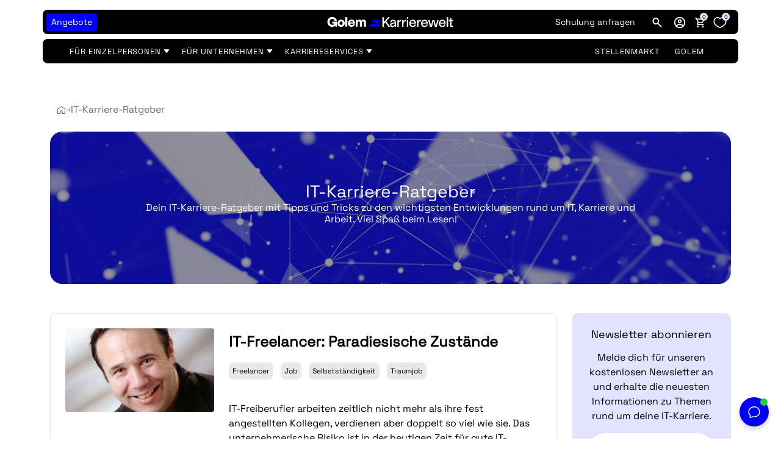

--- FILE ---
content_type: text/html; charset=utf-8
request_url: https://karrierewelt.golem.de/blogs/karriere-ratgeber/tagged/traumjob?page=2
body_size: 59787
content:
<!doctype html>
<html lang="de" data-template=blog>
  <head>

    <script>
  // Google Consent Mode V2 integration script from Consentmo GDPR
  window.isenseRules = {};
  window.isenseRules.gcm = {
      gcmVersion: 2,
      integrationVersion: 2,
      initialState: 7,
      customChanges: false,
      consentUpdated: false,
      adsDataRedaction: true,
      urlPassthrough: false,
      storage: { ad_personalization: "granted", ad_storage: "granted", ad_user_data: "granted", analytics_storage: "granted", functionality_storage: "granted", personalization_storage: "granted", security_storage: "granted", wait_for_update: 500 }
  };
  window.isenseRules.initializeGcm = function (rules) {
    let initialState = rules.initialState;
    let analyticsBlocked = initialState === 0 || initialState === 3 || initialState === 6 || initialState === 7;
    let marketingBlocked = initialState === 0 || initialState === 2 || initialState === 5 || initialState === 7;
    let functionalityBlocked = initialState === 4 || initialState === 5 || initialState === 6 || initialState === 7;

    let gdprCache = localStorage.getItem('gdprCache') ? JSON.parse(localStorage.getItem('gdprCache')) : null;
    if (gdprCache && typeof gdprCache.updatedPreferences !== "undefined") {
      let updatedPreferences = gdprCache && typeof gdprCache.updatedPreferences !== "undefined" ? gdprCache.updatedPreferences : null;
      analyticsBlocked = parseInt(updatedPreferences.indexOf('analytics')) > -1;
      marketingBlocked = parseInt(updatedPreferences.indexOf('marketing')) > -1;
      functionalityBlocked = parseInt(updatedPreferences.indexOf('functionality')) > -1;

      rules.consentUpdated = true;
    }
    
    isenseRules.gcm = {
      ...rules,
      storage: {
        ad_personalization: marketingBlocked ? "denied" : "granted",
        ad_storage: marketingBlocked ? "denied" : "granted",
        ad_user_data: marketingBlocked ? "denied" : "granted",
        analytics_storage: analyticsBlocked ? "denied" : "granted",
        functionality_storage: functionalityBlocked ? "denied" : "granted",
        personalization_storage: functionalityBlocked ? "denied" : "granted",
        security_storage: "granted",
        wait_for_update: 500
      },
    };
  }

  // Google Consent Mode - initialization start
  window.isenseRules.initializeGcm({
    ...window.isenseRules.gcm,
    adsDataRedaction: true,
    urlPassthrough: false,
    initialState: 7
  });

  /*
  * initialState acceptable values:
  * 0 - Set both ad_storage and analytics_storage to denied
  * 1 - Set all categories to granted
  * 2 - Set only ad_storage to denied
  * 3 - Set only analytics_storage to denied
  * 4 - Set only functionality_storage to denied
  * 5 - Set both ad_storage and functionality_storage to denied
  * 6 - Set both analytics_storage and functionality_storage to denied
  * 7 - Set all categories to denied
  */

  window.dataLayer = window.dataLayer || [];
  function gtag() { window.dataLayer.push(arguments); }
  gtag("consent", "default", isenseRules.gcm.storage);
  isenseRules.gcm.adsDataRedaction && gtag("set", "ads_data_redaction", isenseRules.gcm.adsDataRedaction);
  isenseRules.gcm.urlPassthrough && gtag("set", "url_passthrough", isenseRules.gcm.urlPassthrough);
</script>

    <script>
  if(window.location.pathname.includes('/apps/my/courses/')) {
    main();

    async function main() {
      await until(() => document.querySelector('#tagsFilter [data-attr-tagname="all"]'));
        document.querySelector('#tagsFilter [data-attr-tagname="all"]').innerText =  'Alle';
    }

    function until(condition) {
      return new Promise((resolve) => {
        const interval = setInterval(() => {
          if (condition()) {
            clearInterval(interval);
            resolve();
          }
        });
      });
    }
  }
</script>

    <style>
  #betterPriceParisProductTab, .betterPriceModalOfferPanelParisForm h2, #parisSuccessText{
    display:none!important;
  }
</style>

    <meta charset="utf-8">
    <meta http-equiv="X-UA-Compatible" content="IE=edge">
    <meta name="viewport" content="width=device-width, initial-scale=1">
    <meta name="theme-color" content="">
    <script>
  window.localeTexts = {
    wishlistEmptyMessage: "Deine Wunschliste ist leer",
    cartIsEmpty: "Translation missing: de.cart.empty_message",
    emailInputsNotValid: "Eine oder mehrere E-Mails sind ungültig",
    bundleOptionsNotValid: "Eine oder mehrere Bundle-Optionen sind leer",
    bundleOptionDuplicate: "Bitte wählen Sie eine andere Bundle-Option. Diese Option wurde bereits ausgewählt:"
  }
</script>

    <!-- -------------------------------------- -->
<!--         Think Plus | code:head         -->
<!-- -------------------------------------- -->

<link href="//karrierewelt.golem.de/cdn/shop/t/176/assets/thinkplus-style.main.min.css?v=74310569302513520451768472065" rel="stylesheet" /><link href="//karrierewelt.golem.de/cdn/shop/t/176/assets/thinkplus-style.blog.min.css?v=167675510168423532311768472065" rel="stylesheet" /><link href="//karrierewelt.golem.de/cdn/shop/t/176/assets/thinkplus-style.customers.min.css?v=151744525368027475391768472065" rel="stylesheet" />

    <link href="//karrierewelt.golem.de/cdn/shop/t/176/assets/main.css?v=152569374391495101281768472065" rel="stylesheet" type="text/css" media="all" />
    
    <link rel="dns-prefetch" href="https://karrierewelt.golem.de/blogs/karriere-ratgeber/tagged/traumjob?page=2" crossorigin>
    <link rel="dns-prefetch" href="https://cdn.shopify.com" crossorigin>
    <link rel="preconnect" href="https://karrierewelt.golem.de/blogs/karriere-ratgeber/tagged/traumjob?page=2" crossorigin>
    <link rel="preconnect" href="https://cdn.shopify.com" crossorigin>

    <link rel="shortcut icon" href="//karrierewelt.golem.de/cdn/shop/files/golem-G-favicon_32x32.png?v=1757417575" type="image/png"><title>Ratgeber der Golem Karrierewelt rund um die IT-Karriere</title><meta name="description" content="Du suchst nach aktuellen Infos zu allen IT relevanten Jobs und Berufsthemen? Du willst dich selbstständig machen, bist auf der Suche nach einem neuen Job, oder willst deine Karriere voranbringen? Unser Karriere-Ratgeber unterstützt dich dabei und liefert dir aktuelle Infos rund um IT/EDV/TECH.">
    

  <meta property="og:type" content="website">
  <meta property="og:title" content="Ratgeber der Golem Karrierewelt rund um die IT-Karriere">
  <meta property="og:url" content="https://karrierewelt.golem.de/blogs/karriere-ratgeber/tagged/traumjob?page=2">
  
    <meta property="og:description" content="Du suchst nach aktuellen Infos zu allen IT relevanten Jobs und Berufsthemen? Du willst dich selbstständig machen, bist auf der Suche nach einem neuen Job, oder willst deine Karriere voranbringen? Unser Karriere-Ratgeber unterstützt dich dabei und liefert dir aktuelle Infos rund um IT/EDV/TECH.">
  
  

<meta property="og:site_name" content="Golem Karrierewelt">



  <meta name="twitter:card" content="summary">


  <meta name="twitter:site" content="@">




    <style data-shopify>

  @font-face {
    font-family: "SpaceGrotesk";
    src: url("https://cdn.shopify.com/s/files/1/0588/4333/2813/files/SpaceGrotesk-VariableFont_wght.ttf?v=1738849456") format("truetype");
    font-style: normal;
    font-feature-settings: "ss02" 1, "ss03" 1;
  }

  @font-face {
    font-family: "SpaceMono";
    src: url("https://cdn.shopify.com/s/files/1/0588/4333/2813/files/SpaceMono-Regular.ttf?v=1738848348") format("truetype");
    font-weight: 400;
    font-style: normal;
  }

  @font-face {
    font-family: "SpaceMono";
    src: url("https://cdn.shopify.com/s/files/1/0588/4333/2813/files/SpaceMono-Italic.ttf?v=1738848349") format("truetype");
    font-weight: 400;
    font-style: italic;
  }

  @font-face {
    font-family: "SpaceMono";
    src: url("https://cdn.shopify.com/s/files/1/0588/4333/2813/files/SpaceMono-Bold.ttf?v=1738848348") format("truetype");
    font-weight: 700;
    font-style: normal;
  }

  @font-face {
    font-family: "SpaceMono";
    src: url("https://cdn.shopify.com/s/files/1/0588/4333/2813/files/SpaceMono-BoldItalic.ttf?v=1738848348") format("truetype");
    font-weight: 700;
    font-style: italic;
  }

  :root {
    /* Fonts */
    --go-font-family: "Space Grotesk Variable", inter, roboto, "Helvetica Neue", "Arial Nova", "Nimbus Sans", arial, sans-serif;
    --go-font-family-mono: "Space Mono", "Nimbus Mono PS", "Fira Code", "Courier New", courier, monospace;
    /* Heading */
    --heading-family: "SpaceGrotesk", sans-serif;
    --heading-weight: 400;
    --heading-style: normal;
    /* Body */
    --body-family: "SpaceGrotesk", sans-serif;
    --body-weight: 400;
    --body-style: normal;
    /* Sizes */
    --body-size: px;
    --h1-size: 40px;
    --h2-size: 28px;
    --h3-size: 24px;
    --h4-size: 18px;
    --h5-size: 16px;
    --h6-size: 12px;

    /* Colors */
    --main-background-color: #ffffff;
    --heading-text-color: ;
    --subheading-text-color: ;
    --body-text-color: ;
    --bs-primary: #0000ff;
    --primary-color: #0000ff;
    --secondary-color: ;
    --light-color: #ffffff;
    --dark-color: #000;
    --searchform-background-desktop: rgba(58, 58, 58, 0.7);
    --searchform-background-inactive-desktop: rgba(58, 58, 58, 0.3);
    --searchform-background-mobile: #000;

    --go-colors-grey-0: #fff;
		--go-colors-grey-100: #fbfbfb;
		--go-colors-grey-200: #e8e8e8;
		--go-colors-grey-300: #d5d5d5;
		--go-colors-grey-400: #c0c0c0;
		--go-colors-grey-500: #a6a6a6;
		--go-colors-grey-600: #8a8a8a;
		--go-colors-grey-700: #6f6f6f;
		--go-colors-grey-800: #565656;
		--go-colors-grey-900: #131313;
		--go-colors-grey-1000: #000;
		--go-colors-brand-glowing-green-100: #eefbf2;
		--go-colors-brand-glowing-green-200: #c9f7d6;
		--go-colors-brand-glowing-green-300: #a2f7ce;
		--go-colors-brand-glowing-green-400: #6bf7b4;
		--go-colors-brand-glowing-green-500: #3cf49c;
		--go-colors-brand-glowing-green-600: #18e583;
		--go-colors-brand-glowing-green-700: #09ca6e;
		--go-colors-brand-glowing-green-800: #149759;
		--go-colors-brand-glowing-green-900: #236344;
		--go-colors-brand-glowing-green-1000: #15241d;
		--go-colors-brand-hyper-blue-100: #f1f1ff;
		--go-colors-brand-hyper-blue-200: #e3e3ff;
		--go-colors-brand-hyper-blue-300: #d6d6ff;
		--go-colors-brand-hyper-blue-400: #b2b2fe;
		--go-colors-brand-hyper-blue-500: #8585f4;
		--go-colors-brand-hyper-blue-600: #4a4aee;
		--go-colors-brand-hyper-blue-700: #00f;
		--go-colors-brand-hyper-blue-800: #00009f;
		--go-colors-brand-hyper-blue-900: #00005d;
		--go-colors-brand-hyper-blue-1000: #040422;

		--go-radius-md: 8px;
		--go-radius-sm: 4px;
    --go-radius-lg: 200px;

    --go-spacings-0-5: 4px;
		--go-spacings-1: 8px;
		--go-spacings-1-5: 12px;
		--go-spacings-2: 16px;
		--go-spacings-2-5: 20px;
		--go-spacings-3: 24px;
		--go-spacings-4: 32px;
		--go-spacings-5: 40px;
		--go-spacings-6: 48px;
		--go-spacings-7: 64px;
		--go-spacings-8: 80px;
		--go-spacings-9: 96px;
		--go-spacings-10: 120px;
		--go-spacings-11: 152px;
		--go-spacings-12: 200px;

    --go-count-bubble-backgound: var(--go-colors-brand-hyper-blue-200);

    /* Buttons */
    /* Primary Button */
    --primary-button-text-color: #ffffff;
    --primary-button-background-color: #0000ff;
    --primary-button-border-color: rgba(0,0,0,0);
    --primary-button-hover-text-color: #000000;
    --primary-button-hover-background-color: #ffffff;
    --primary-button-hover-border-color: #000000;
    --primary-button-border-radius: 8px;
    /* Outline Button */
    --secondary-button-text-color: #565656;
    --secondary-button-background-color: #ffffff;
    --secondary-button-border-color: #d5d5d5;
    --secondary-button-hover-text-color: #262626;
    --secondary-button-hover-background-color: #fff;
    --secondary-button-hover-border-color: #262626;
    --secondary-button-border-radius: 8px;
     /* Text Button */
    --text-button-text-color: #565656;
    --text-button-background-color: rgba(0,0,0,0);
    --text-button-border-color: rgba(0,0,0,0);
    --text-button-hover-text-color: #000;
    --text-button-hover-background-color: rgba(0,0,0,0);
    --text-button-hover-border-color: rgba(0,0,0,0);
    /* Text Link */
    --link-button-text-color: #00005d;
    --link-button-background-color: rgba(0,0,0,0);
    --link-button-border-color: rgba(0,0,0,0);
    --link-button-hover-text-color: #0000ff;
    --link-button-hover-background-color: rgba(0,0,0,0);
    --link-button-hover-border-color: rgba(0,0,0,0);

    /* Layout */
    --page-width: 1400px;
    --full-height: 100vh;
  }
  @media (max-width: 740px) {
    :root {
      --body-size: calc(px - (px * 0.15));
      --h1-size: calc(40px - (40px * 0.15));
      --h2-size: calc(28px - (28px * 0.15));
      --h3-size: calc(24px - (24px * 0.15));
      --h4-size: calc(18px - (18px * 0.15));
      --h5-size: calc(16px - (16px * 0.15));
      --h6-size: calc(12px - (12px * 0.15));
    }
  }

</style>


    <script>window.performance && window.performance.mark && window.performance.mark('shopify.content_for_header.start');</script><meta id="shopify-digital-wallet" name="shopify-digital-wallet" content="/58843332813/digital_wallets/dialog">
<meta name="shopify-checkout-api-token" content="fd53b01a1fcdfb80a7b4a15c92485289">
<meta id="in-context-paypal-metadata" data-shop-id="58843332813" data-venmo-supported="false" data-environment="production" data-locale="de_DE" data-paypal-v4="true" data-currency="EUR">
<link rel="alternate" type="application/atom+xml" title="Feed" href="/blogs/karriere-ratgeber/tagged/traumjob.atom" />
<link rel="prev" href="/blogs/karriere-ratgeber/tagged/traumjob?page=1">
<script async="async" src="/checkouts/internal/preloads.js?locale=de-DE"></script>
<link rel="preconnect" href="https://shop.app" crossorigin="anonymous">
<script async="async" src="https://shop.app/checkouts/internal/preloads.js?locale=de-DE&shop_id=58843332813" crossorigin="anonymous"></script>
<script id="apple-pay-shop-capabilities" type="application/json">{"shopId":58843332813,"countryCode":"DE","currencyCode":"EUR","merchantCapabilities":["supports3DS"],"merchantId":"gid:\/\/shopify\/Shop\/58843332813","merchantName":"Golem Karrierewelt","requiredBillingContactFields":["postalAddress","email"],"requiredShippingContactFields":["postalAddress","email"],"shippingType":"shipping","supportedNetworks":["visa","maestro","masterCard","amex"],"total":{"type":"pending","label":"Golem Karrierewelt","amount":"1.00"},"shopifyPaymentsEnabled":true,"supportsSubscriptions":true}</script>
<script id="shopify-features" type="application/json">{"accessToken":"fd53b01a1fcdfb80a7b4a15c92485289","betas":["rich-media-storefront-analytics"],"domain":"karrierewelt.golem.de","predictiveSearch":true,"shopId":58843332813,"locale":"de"}</script>
<script>var Shopify = Shopify || {};
Shopify.shop = "golem-karrierewelt.myshopify.com";
Shopify.locale = "de";
Shopify.currency = {"active":"EUR","rate":"1.0"};
Shopify.country = "DE";
Shopify.theme = {"name":"Live (Modal Popup \u0026 Alternative Glyphs)","id":174584201484,"schema_name":"Golem Vue","schema_version":"1.0.0","theme_store_id":null,"role":"main"};
Shopify.theme.handle = "null";
Shopify.theme.style = {"id":null,"handle":null};
Shopify.cdnHost = "karrierewelt.golem.de/cdn";
Shopify.routes = Shopify.routes || {};
Shopify.routes.root = "/";</script>
<script type="module">!function(o){(o.Shopify=o.Shopify||{}).modules=!0}(window);</script>
<script>!function(o){function n(){var o=[];function n(){o.push(Array.prototype.slice.apply(arguments))}return n.q=o,n}var t=o.Shopify=o.Shopify||{};t.loadFeatures=n(),t.autoloadFeatures=n()}(window);</script>
<script>
  window.ShopifyPay = window.ShopifyPay || {};
  window.ShopifyPay.apiHost = "shop.app\/pay";
  window.ShopifyPay.redirectState = null;
</script>
<script id="shop-js-analytics" type="application/json">{"pageType":"blog"}</script>
<script defer="defer" async type="module" src="//karrierewelt.golem.de/cdn/shopifycloud/shop-js/modules/v2/client.init-shop-cart-sync_BH0MO3MH.de.esm.js"></script>
<script defer="defer" async type="module" src="//karrierewelt.golem.de/cdn/shopifycloud/shop-js/modules/v2/chunk.common_BErAfWaM.esm.js"></script>
<script defer="defer" async type="module" src="//karrierewelt.golem.de/cdn/shopifycloud/shop-js/modules/v2/chunk.modal_DqzNaksh.esm.js"></script>
<script type="module">
  await import("//karrierewelt.golem.de/cdn/shopifycloud/shop-js/modules/v2/client.init-shop-cart-sync_BH0MO3MH.de.esm.js");
await import("//karrierewelt.golem.de/cdn/shopifycloud/shop-js/modules/v2/chunk.common_BErAfWaM.esm.js");
await import("//karrierewelt.golem.de/cdn/shopifycloud/shop-js/modules/v2/chunk.modal_DqzNaksh.esm.js");

  window.Shopify.SignInWithShop?.initShopCartSync?.({"fedCMEnabled":true,"windoidEnabled":true});

</script>
<script>
  window.Shopify = window.Shopify || {};
  if (!window.Shopify.featureAssets) window.Shopify.featureAssets = {};
  window.Shopify.featureAssets['shop-js'] = {"shop-cart-sync":["modules/v2/client.shop-cart-sync__0cGp0nR.de.esm.js","modules/v2/chunk.common_BErAfWaM.esm.js","modules/v2/chunk.modal_DqzNaksh.esm.js"],"init-fed-cm":["modules/v2/client.init-fed-cm_CM6VDTst.de.esm.js","modules/v2/chunk.common_BErAfWaM.esm.js","modules/v2/chunk.modal_DqzNaksh.esm.js"],"init-shop-email-lookup-coordinator":["modules/v2/client.init-shop-email-lookup-coordinator_CBMbWck_.de.esm.js","modules/v2/chunk.common_BErAfWaM.esm.js","modules/v2/chunk.modal_DqzNaksh.esm.js"],"init-windoid":["modules/v2/client.init-windoid_BLu1c52k.de.esm.js","modules/v2/chunk.common_BErAfWaM.esm.js","modules/v2/chunk.modal_DqzNaksh.esm.js"],"shop-button":["modules/v2/client.shop-button_CA8sgLdC.de.esm.js","modules/v2/chunk.common_BErAfWaM.esm.js","modules/v2/chunk.modal_DqzNaksh.esm.js"],"shop-cash-offers":["modules/v2/client.shop-cash-offers_CtGlpQVP.de.esm.js","modules/v2/chunk.common_BErAfWaM.esm.js","modules/v2/chunk.modal_DqzNaksh.esm.js"],"shop-toast-manager":["modules/v2/client.shop-toast-manager_uf2EYvu_.de.esm.js","modules/v2/chunk.common_BErAfWaM.esm.js","modules/v2/chunk.modal_DqzNaksh.esm.js"],"init-shop-cart-sync":["modules/v2/client.init-shop-cart-sync_BH0MO3MH.de.esm.js","modules/v2/chunk.common_BErAfWaM.esm.js","modules/v2/chunk.modal_DqzNaksh.esm.js"],"init-customer-accounts-sign-up":["modules/v2/client.init-customer-accounts-sign-up_GYoAbbBa.de.esm.js","modules/v2/client.shop-login-button_BwiwRr-G.de.esm.js","modules/v2/chunk.common_BErAfWaM.esm.js","modules/v2/chunk.modal_DqzNaksh.esm.js"],"pay-button":["modules/v2/client.pay-button_Fn8OU5F0.de.esm.js","modules/v2/chunk.common_BErAfWaM.esm.js","modules/v2/chunk.modal_DqzNaksh.esm.js"],"init-customer-accounts":["modules/v2/client.init-customer-accounts_hH0NE_bx.de.esm.js","modules/v2/client.shop-login-button_BwiwRr-G.de.esm.js","modules/v2/chunk.common_BErAfWaM.esm.js","modules/v2/chunk.modal_DqzNaksh.esm.js"],"avatar":["modules/v2/client.avatar_BTnouDA3.de.esm.js"],"init-shop-for-new-customer-accounts":["modules/v2/client.init-shop-for-new-customer-accounts_iGaU0q4U.de.esm.js","modules/v2/client.shop-login-button_BwiwRr-G.de.esm.js","modules/v2/chunk.common_BErAfWaM.esm.js","modules/v2/chunk.modal_DqzNaksh.esm.js"],"shop-follow-button":["modules/v2/client.shop-follow-button_DfZt4rU7.de.esm.js","modules/v2/chunk.common_BErAfWaM.esm.js","modules/v2/chunk.modal_DqzNaksh.esm.js"],"checkout-modal":["modules/v2/client.checkout-modal_BkbVv7me.de.esm.js","modules/v2/chunk.common_BErAfWaM.esm.js","modules/v2/chunk.modal_DqzNaksh.esm.js"],"shop-login-button":["modules/v2/client.shop-login-button_BwiwRr-G.de.esm.js","modules/v2/chunk.common_BErAfWaM.esm.js","modules/v2/chunk.modal_DqzNaksh.esm.js"],"lead-capture":["modules/v2/client.lead-capture_uTCHmOe0.de.esm.js","modules/v2/chunk.common_BErAfWaM.esm.js","modules/v2/chunk.modal_DqzNaksh.esm.js"],"shop-login":["modules/v2/client.shop-login_DZ2U4X68.de.esm.js","modules/v2/chunk.common_BErAfWaM.esm.js","modules/v2/chunk.modal_DqzNaksh.esm.js"],"payment-terms":["modules/v2/client.payment-terms_ARjsA2tN.de.esm.js","modules/v2/chunk.common_BErAfWaM.esm.js","modules/v2/chunk.modal_DqzNaksh.esm.js"]};
</script>
<script>(function() {
  var isLoaded = false;
  function asyncLoad() {
    if (isLoaded) return;
    isLoaded = true;
    var urls = ["https:\/\/coattend.s3.amazonaws.com\/script.min.js?shop=golem-karrierewelt.myshopify.com","https:\/\/d9trt6gazqoth.cloudfront.net\/courses\/\/js\/courseform.js?shop=golem-karrierewelt.myshopify.com","https:\/\/d9trt6gazqoth.cloudfront.net\/courses\/\/js\/courseform.js?shop=golem-karrierewelt.myshopify.com","https:\/\/app.zipchat.ai\/widget\/zipchat.js?id=wQdZsCzLuGc6ebLBhEKr\u0026shop=golem-karrierewelt.myshopify.com"];
    for (var i = 0; i < urls.length; i++) {
      var s = document.createElement('script');
      s.type = 'text/javascript';
      s.async = true;
      s.src = urls[i];
      var x = document.getElementsByTagName('script')[0];
      x.parentNode.insertBefore(s, x);
    }
  };
  if(window.attachEvent) {
    window.attachEvent('onload', asyncLoad);
  } else {
    window.addEventListener('load', asyncLoad, false);
  }
})();</script>
<script id="__st">var __st={"a":58843332813,"offset":3600,"reqid":"a27e2231-144b-483b-9ce9-493d863aa6b7-1769818149","pageurl":"karrierewelt.golem.de\/blogs\/karriere-ratgeber\/tagged\/traumjob?page=2","s":"blogs-81256448205","u":"e15e1697e127","p":"blog","rtyp":"blog","rid":81256448205};</script>
<script>window.ShopifyPaypalV4VisibilityTracking = true;</script>
<script id="captcha-bootstrap">!function(){'use strict';const t='contact',e='account',n='new_comment',o=[[t,t],['blogs',n],['comments',n],[t,'customer']],c=[[e,'customer_login'],[e,'guest_login'],[e,'recover_customer_password'],[e,'create_customer']],r=t=>t.map((([t,e])=>`form[action*='/${t}']:not([data-nocaptcha='true']) input[name='form_type'][value='${e}']`)).join(','),a=t=>()=>t?[...document.querySelectorAll(t)].map((t=>t.form)):[];function s(){const t=[...o],e=r(t);return a(e)}const i='password',u='form_key',d=['recaptcha-v3-token','g-recaptcha-response','h-captcha-response',i],f=()=>{try{return window.sessionStorage}catch{return}},m='__shopify_v',_=t=>t.elements[u];function p(t,e,n=!1){try{const o=window.sessionStorage,c=JSON.parse(o.getItem(e)),{data:r}=function(t){const{data:e,action:n}=t;return t[m]||n?{data:e,action:n}:{data:t,action:n}}(c);for(const[e,n]of Object.entries(r))t.elements[e]&&(t.elements[e].value=n);n&&o.removeItem(e)}catch(o){console.error('form repopulation failed',{error:o})}}const l='form_type',E='cptcha';function T(t){t.dataset[E]=!0}const w=window,h=w.document,L='Shopify',v='ce_forms',y='captcha';let A=!1;((t,e)=>{const n=(g='f06e6c50-85a8-45c8-87d0-21a2b65856fe',I='https://cdn.shopify.com/shopifycloud/storefront-forms-hcaptcha/ce_storefront_forms_captcha_hcaptcha.v1.5.2.iife.js',D={infoText:'Durch hCaptcha geschützt',privacyText:'Datenschutz',termsText:'Allgemeine Geschäftsbedingungen'},(t,e,n)=>{const o=w[L][v],c=o.bindForm;if(c)return c(t,g,e,D).then(n);var r;o.q.push([[t,g,e,D],n]),r=I,A||(h.body.append(Object.assign(h.createElement('script'),{id:'captcha-provider',async:!0,src:r})),A=!0)});var g,I,D;w[L]=w[L]||{},w[L][v]=w[L][v]||{},w[L][v].q=[],w[L][y]=w[L][y]||{},w[L][y].protect=function(t,e){n(t,void 0,e),T(t)},Object.freeze(w[L][y]),function(t,e,n,w,h,L){const[v,y,A,g]=function(t,e,n){const i=e?o:[],u=t?c:[],d=[...i,...u],f=r(d),m=r(i),_=r(d.filter((([t,e])=>n.includes(e))));return[a(f),a(m),a(_),s()]}(w,h,L),I=t=>{const e=t.target;return e instanceof HTMLFormElement?e:e&&e.form},D=t=>v().includes(t);t.addEventListener('submit',(t=>{const e=I(t);if(!e)return;const n=D(e)&&!e.dataset.hcaptchaBound&&!e.dataset.recaptchaBound,o=_(e),c=g().includes(e)&&(!o||!o.value);(n||c)&&t.preventDefault(),c&&!n&&(function(t){try{if(!f())return;!function(t){const e=f();if(!e)return;const n=_(t);if(!n)return;const o=n.value;o&&e.removeItem(o)}(t);const e=Array.from(Array(32),(()=>Math.random().toString(36)[2])).join('');!function(t,e){_(t)||t.append(Object.assign(document.createElement('input'),{type:'hidden',name:u})),t.elements[u].value=e}(t,e),function(t,e){const n=f();if(!n)return;const o=[...t.querySelectorAll(`input[type='${i}']`)].map((({name:t})=>t)),c=[...d,...o],r={};for(const[a,s]of new FormData(t).entries())c.includes(a)||(r[a]=s);n.setItem(e,JSON.stringify({[m]:1,action:t.action,data:r}))}(t,e)}catch(e){console.error('failed to persist form',e)}}(e),e.submit())}));const S=(t,e)=>{t&&!t.dataset[E]&&(n(t,e.some((e=>e===t))),T(t))};for(const o of['focusin','change'])t.addEventListener(o,(t=>{const e=I(t);D(e)&&S(e,y())}));const B=e.get('form_key'),M=e.get(l),P=B&&M;t.addEventListener('DOMContentLoaded',(()=>{const t=y();if(P)for(const e of t)e.elements[l].value===M&&p(e,B);[...new Set([...A(),...v().filter((t=>'true'===t.dataset.shopifyCaptcha))])].forEach((e=>S(e,t)))}))}(h,new URLSearchParams(w.location.search),n,t,e,['guest_login'])})(!0,!0)}();</script>
<script integrity="sha256-4kQ18oKyAcykRKYeNunJcIwy7WH5gtpwJnB7kiuLZ1E=" data-source-attribution="shopify.loadfeatures" defer="defer" src="//karrierewelt.golem.de/cdn/shopifycloud/storefront/assets/storefront/load_feature-a0a9edcb.js" crossorigin="anonymous"></script>
<script crossorigin="anonymous" defer="defer" src="//karrierewelt.golem.de/cdn/shopifycloud/storefront/assets/shopify_pay/storefront-65b4c6d7.js?v=20250812"></script>
<script data-source-attribution="shopify.dynamic_checkout.dynamic.init">var Shopify=Shopify||{};Shopify.PaymentButton=Shopify.PaymentButton||{isStorefrontPortableWallets:!0,init:function(){window.Shopify.PaymentButton.init=function(){};var t=document.createElement("script");t.src="https://karrierewelt.golem.de/cdn/shopifycloud/portable-wallets/latest/portable-wallets.de.js",t.type="module",document.head.appendChild(t)}};
</script>
<script data-source-attribution="shopify.dynamic_checkout.buyer_consent">
  function portableWalletsHideBuyerConsent(e){var t=document.getElementById("shopify-buyer-consent"),n=document.getElementById("shopify-subscription-policy-button");t&&n&&(t.classList.add("hidden"),t.setAttribute("aria-hidden","true"),n.removeEventListener("click",e))}function portableWalletsShowBuyerConsent(e){var t=document.getElementById("shopify-buyer-consent"),n=document.getElementById("shopify-subscription-policy-button");t&&n&&(t.classList.remove("hidden"),t.removeAttribute("aria-hidden"),n.addEventListener("click",e))}window.Shopify?.PaymentButton&&(window.Shopify.PaymentButton.hideBuyerConsent=portableWalletsHideBuyerConsent,window.Shopify.PaymentButton.showBuyerConsent=portableWalletsShowBuyerConsent);
</script>
<script data-source-attribution="shopify.dynamic_checkout.cart.bootstrap">document.addEventListener("DOMContentLoaded",(function(){function t(){return document.querySelector("shopify-accelerated-checkout-cart, shopify-accelerated-checkout")}if(t())Shopify.PaymentButton.init();else{new MutationObserver((function(e,n){t()&&(Shopify.PaymentButton.init(),n.disconnect())})).observe(document.body,{childList:!0,subtree:!0})}}));
</script>
<link id="shopify-accelerated-checkout-styles" rel="stylesheet" media="screen" href="https://karrierewelt.golem.de/cdn/shopifycloud/portable-wallets/latest/accelerated-checkout-backwards-compat.css" crossorigin="anonymous">
<style id="shopify-accelerated-checkout-cart">
        #shopify-buyer-consent {
  margin-top: 1em;
  display: inline-block;
  width: 100%;
}

#shopify-buyer-consent.hidden {
  display: none;
}

#shopify-subscription-policy-button {
  background: none;
  border: none;
  padding: 0;
  text-decoration: underline;
  font-size: inherit;
  cursor: pointer;
}

#shopify-subscription-policy-button::before {
  box-shadow: none;
}

      </style>

<script>window.performance && window.performance.mark && window.performance.mark('shopify.content_for_header.end');</script>
  <!-- Global site tag (gtag.js) - Google Ads: 465952638 -->
  <script async src="https://www.googletagmanager.com/gtag/js?id=AW-465952638"></script>
  <script>
    window.dataLayer = window.dataLayer || [];
    function gtag(){dataLayer.push(arguments);}
    gtag('js', new Date());

    gtag('config', 'AW-465952638');
  </script>

  <!-- End of Global site tag (gtag.js) - Google Ads: 465952638 -->
  <!--  Microsoft Script  -->
  <script>(function(w,d,t,r,u){var f,n,i;w[u]=w[u]||[],f=function(){var o={ti:"148009585"};o.q=w[u],w[u]=new UET(o),w[u].push("pageLoad")},n=d.createElement(t),n.src=r,n.async=1,n.onload=n.onreadystatechange=function(){var s=this.readyState;s&&s!=="loaded"&&s!=="complete"||(f(),n.onload=n.onreadystatechange=null)},i=d.getElementsByTagName(t)[0],i.parentNode.insertBefore(n,i)})(window,document,"script","//bat.bing.com/bat.js","uetq");</script>
  <!--  End of Microsoft Script  -->
    <!-- Begin eTrusted bootstrap tag -->



    <script src="//karrierewelt.golem.de/cdn/shop/t/176/assets/constants.js?v=164996497230712290741768472065" defer="defer"></script>
    <script src="//karrierewelt.golem.de/cdn/shop/t/176/assets/pubsub.js?v=44720275186481640661768472065" defer="defer"></script>

<!-- End eTrusted bootstrap tag -->

    <meta name="google-site-verification" content="h_OqEpb5x63tLGbdagLct-AiLQPwKFhAGqywkf2SPTI" />

    

  <link rel="apple-touch-icon" href="https://cdn.shopify.com/s/files/1/0588/4333/2813/files/golem-G-favicon.png?v=1757417575">

  <!-- BEGIN app block: shopify://apps/consentmo-gdpr/blocks/gdpr_cookie_consent/4fbe573f-a377-4fea-9801-3ee0858cae41 -->


<!-- END app block --><!-- BEGIN app block: shopify://apps/judge-me-reviews/blocks/judgeme_core/61ccd3b1-a9f2-4160-9fe9-4fec8413e5d8 --><!-- Start of Judge.me Core -->






<link rel="dns-prefetch" href="https://cdnwidget.judge.me">
<link rel="dns-prefetch" href="https://cdn.judge.me">
<link rel="dns-prefetch" href="https://cdn1.judge.me">
<link rel="dns-prefetch" href="https://api.judge.me">

<script data-cfasync='false' class='jdgm-settings-script'>window.jdgmSettings={"pagination":5,"disable_web_reviews":false,"badge_no_review_text":"(0)","badge_n_reviews_text":"({{ n }})","badge_star_color":"#8585F4","hide_badge_preview_if_no_reviews":false,"badge_hide_text":false,"enforce_center_preview_badge":false,"widget_title":"Kundenbewertungen","widget_open_form_text":"Bewertung schreiben","widget_close_form_text":"Bewertung abbrechen","widget_refresh_page_text":"Seite aktualisieren","widget_summary_text":"Basierend auf {{ number_of_reviews }} Feedback/Feedbacks","widget_no_review_text":"Noch keine Bewertung vorhanden","widget_name_field_text":"Anzeigename","widget_verified_name_field_text":"Verifizierter Name (öffentlich)","widget_name_placeholder_text":"Anzeigename","widget_required_field_error_text":"Dieses Feld ist erforderlich.","widget_email_field_text":"E-Mail-Adresse","widget_verified_email_field_text":"Verifizierte E-Mail (privat, kann nicht bearbeitet werden)","widget_email_placeholder_text":"Ihre E-Mail-Adresse","widget_email_field_error_text":"Bitte geben Sie eine gültige E-Mail-Adresse ein.","widget_rating_field_text":"Bewertung","widget_review_title_field_text":"Bewertungstitel","widget_review_title_placeholder_text":"Geben Sie Ihrer Bewertung einen Titel","widget_review_body_field_text":"Bewertungsinhalt","widget_review_body_placeholder_text":"Beginnen Sie hier zu schreiben...","widget_pictures_field_text":"Bild/Video (optional)","widget_submit_review_text":"Bewertung abschicken","widget_submit_verified_review_text":"Verifizierte Bewertung abschicken","widget_submit_success_msg_with_auto_publish":"Vielen Dank! Bitte aktualisieren Sie die Seite in wenigen Momenten, um Ihre Bewertung zu sehen. Sie können Ihre Bewertung entfernen oder bearbeiten, indem Sie sich bei \u003ca href='https://judge.me/login' target='_blank' rel='nofollow noopener'\u003eJudge.me\u003c/a\u003e anmelden","widget_submit_success_msg_no_auto_publish":"Vielen Dank! Ihre Bewertung wird veröffentlicht, sobald sie vom Shop-Administrator genehmigt wurde. Sie können Ihre Bewertung entfernen oder bearbeiten, indem Sie sich bei \u003ca href='https://judge.me/login' target='_blank' rel='nofollow noopener'\u003eJudge.me\u003c/a\u003e anmelden","widget_show_default_reviews_out_of_total_text":"Es werden {{ n_reviews_shown }} von {{ n_reviews }} Bewertungen angezeigt.","widget_show_all_link_text":"Alle anzeigen","widget_show_less_link_text":"Weniger anzeigen","widget_author_said_text":"{{ reviewer_name }} sagte:","widget_days_text":"vor {{ n }} Tag/Tagen","widget_weeks_text":"vor {{ n }} Woche/Wochen","widget_months_text":"vor {{ n }} Monat/Monaten","widget_years_text":"vor {{ n }} Jahr/Jahren","widget_yesterday_text":"Gestern","widget_today_text":"Heute","widget_replied_text":"\u003e\u003e {{ shop_name }} antwortete:","widget_read_more_text":"Mehr lesen","widget_reviewer_name_as_initial":"","widget_rating_filter_color":"#fbcd0a","widget_rating_filter_see_all_text":"Alle Bewertungen anzeigen","widget_sorting_most_recent_text":"Neueste","widget_sorting_highest_rating_text":"Höchste Bewertung","widget_sorting_lowest_rating_text":"Niedrigste Bewertung","widget_sorting_with_pictures_text":"Nur Bilder","widget_sorting_most_helpful_text":"Hilfreichste","widget_open_question_form_text":"Eine Frage stellen","widget_reviews_subtab_text":"Bewertungen","widget_questions_subtab_text":"Fragen","widget_question_label_text":"Frage","widget_answer_label_text":"Antwort","widget_question_placeholder_text":"Schreiben Sie hier Ihre Frage","widget_submit_question_text":"Frage absenden","widget_question_submit_success_text":"Vielen Dank für Ihre Frage! Wir werden Sie benachrichtigen, sobald sie beantwortet wird.","widget_star_color":"#8585F4","verified_badge_text":"Verifiziert","verified_badge_bg_color":"","verified_badge_text_color":"","verified_badge_placement":"left-of-reviewer-name","widget_review_max_height":"","widget_hide_border":false,"widget_social_share":false,"widget_thumb":false,"widget_review_location_show":false,"widget_location_format":"","all_reviews_include_out_of_store_products":true,"all_reviews_out_of_store_text":"(außerhalb des Shops)","all_reviews_pagination":100,"all_reviews_product_name_prefix_text":"über","enable_review_pictures":false,"enable_question_anwser":true,"widget_theme":"default","review_date_format":"dd/mm/yy","default_sort_method":"most-recent","widget_product_reviews_subtab_text":"Produktbewertungen","widget_shop_reviews_subtab_text":"Shop-Bewertungen","widget_other_products_reviews_text":"Bewertungen für andere Produkte","widget_store_reviews_subtab_text":"Shop-Bewertungen","widget_no_store_reviews_text":"Dieser Shop hat noch keine Bewertungen erhalten","widget_web_restriction_product_reviews_text":"Dieses Produkt hat noch keine Bewertungen erhalten","widget_no_items_text":"Keine Elemente gefunden","widget_show_more_text":"Mehr anzeigen","widget_write_a_store_review_text":"Shop-Bewertung schreiben","widget_other_languages_heading":"Bewertungen in anderen Sprachen","widget_translate_review_text":"Bewertung übersetzen nach {{ language }}","widget_translating_review_text":"Übersetzung läuft...","widget_show_original_translation_text":"Original anzeigen ({{ language }})","widget_translate_review_failed_text":"Bewertung konnte nicht übersetzt werden.","widget_translate_review_retry_text":"Erneut versuchen","widget_translate_review_try_again_later_text":"Versuchen Sie es später noch einmal","show_product_url_for_grouped_product":false,"widget_sorting_pictures_first_text":"Bilder zuerst","show_pictures_on_all_rev_page_mobile":false,"show_pictures_on_all_rev_page_desktop":false,"floating_tab_hide_mobile_install_preference":false,"floating_tab_button_name":"★ Bewertungen","floating_tab_title":"Lassen Sie Kunden für uns sprechen","floating_tab_button_color":"","floating_tab_button_background_color":"","floating_tab_url":"","floating_tab_url_enabled":false,"floating_tab_tab_style":"text","all_reviews_text_badge_text":"Kunden bewerten uns mit {{ shop.metafields.judgeme.all_reviews_rating | round: 1 }}/5 basierend auf {{ shop.metafields.judgeme.all_reviews_count }} Bewertungen.","all_reviews_text_badge_text_branded_style":"{{ shop.metafields.judgeme.all_reviews_rating | round: 1 }} von 5 Sternen basierend auf {{ shop.metafields.judgeme.all_reviews_count }} Bewertungen","is_all_reviews_text_badge_a_link":false,"show_stars_for_all_reviews_text_badge":false,"all_reviews_text_badge_url":"","all_reviews_text_style":"branded","all_reviews_text_color_style":"judgeme_brand_color","all_reviews_text_color":"#108474","all_reviews_text_show_jm_brand":true,"featured_carousel_show_header":false,"featured_carousel_title":"So bewertet ihr unsere Services:","testimonials_carousel_title":"Kunden sagen uns","videos_carousel_title":"Echte Kunden-Geschichten","cards_carousel_title":"Kunden sagen uns","featured_carousel_count_text":"aus {{ n }} Bewertungen","featured_carousel_add_link_to_all_reviews_page":false,"featured_carousel_url":"","featured_carousel_show_images":true,"featured_carousel_autoslide_interval":7,"featured_carousel_arrows_on_the_sides":true,"featured_carousel_height":400,"featured_carousel_width":100,"featured_carousel_image_size":0,"featured_carousel_image_height":250,"featured_carousel_arrow_color":"#8585F4","verified_count_badge_style":"branded","verified_count_badge_orientation":"horizontal","verified_count_badge_color_style":"judgeme_brand_color","verified_count_badge_color":"#108474","is_verified_count_badge_a_link":false,"verified_count_badge_url":"","verified_count_badge_show_jm_brand":true,"widget_rating_preset_default":5,"widget_first_sub_tab":"product-reviews","widget_show_histogram":true,"widget_histogram_use_custom_color":false,"widget_pagination_use_custom_color":false,"widget_star_use_custom_color":true,"widget_verified_badge_use_custom_color":false,"widget_write_review_use_custom_color":false,"picture_reminder_submit_button":"Upload Pictures","enable_review_videos":false,"mute_video_by_default":false,"widget_sorting_videos_first_text":"Videos zuerst","widget_review_pending_text":"Ausstehend","featured_carousel_items_for_large_screen":3,"social_share_options_order":",Facebook,Twitter,LinkedIn","remove_microdata_snippet":true,"disable_json_ld":false,"enable_json_ld_products":false,"preview_badge_show_question_text":false,"preview_badge_no_question_text":"Keine Fragen","preview_badge_n_question_text":"{{ number_of_questions }} Frage/Fragen","qa_badge_show_icon":false,"qa_badge_position":"below","remove_judgeme_branding":true,"widget_add_search_bar":false,"widget_search_bar_placeholder":"Suchen","widget_sorting_verified_only_text":"Nur verifizierte","featured_carousel_theme":"card","featured_carousel_show_rating":true,"featured_carousel_show_title":true,"featured_carousel_show_body":true,"featured_carousel_show_date":true,"featured_carousel_show_reviewer":true,"featured_carousel_show_product":true,"featured_carousel_header_background_color":"#108474","featured_carousel_header_text_color":"#ffffff","featured_carousel_name_product_separator":"reviewed","featured_carousel_full_star_background":"#8585F4","featured_carousel_empty_star_background":"#FFFFFF","featured_carousel_vertical_theme_background":"#f9fafb","featured_carousel_verified_badge_enable":false,"featured_carousel_verified_badge_color":"#B6DADA","featured_carousel_border_style":"round","featured_carousel_review_line_length_limit":3,"featured_carousel_more_reviews_button_text":"Mehr Bewertungen lesen","featured_carousel_view_product_button_text":"Produkt ansehen","all_reviews_page_load_reviews_on":"scroll","all_reviews_page_load_more_text":"Mehr Bewertungen laden","disable_fb_tab_reviews":false,"enable_ajax_cdn_cache":false,"widget_advanced_speed_features":5,"widget_public_name_text":"wird öffentlich angezeigt wie","default_reviewer_name":"Maxi Mustermann","default_reviewer_name_has_non_latin":true,"widget_reviewer_anonymous":"Anonym","medals_widget_title":"Judge.me Bewertungsmedaillen","medals_widget_background_color":"#f9fafb","medals_widget_position":"footer_all_pages","medals_widget_border_color":"#f9fafb","medals_widget_verified_text_position":"left","medals_widget_use_monochromatic_version":false,"medals_widget_elements_color":"#108474","show_reviewer_avatar":false,"widget_invalid_yt_video_url_error_text":"Keine YouTube-Video-URL","widget_max_length_field_error_text":"Bitte geben Sie nicht mehr als {0} Zeichen ein.","widget_show_country_flag":false,"widget_show_collected_via_shop_app":true,"widget_verified_by_shop_badge_style":"light","widget_verified_by_shop_text":"Verifiziert vom Shop","widget_show_photo_gallery":false,"widget_load_with_code_splitting":true,"widget_ugc_install_preference":false,"widget_ugc_title":"Von uns hergestellt, von Ihnen geteilt","widget_ugc_subtitle":"Markieren Sie uns, um Ihr Bild auf unserer Seite zu sehen","widget_ugc_arrows_color":"#ffffff","widget_ugc_primary_button_text":"Jetzt kaufen","widget_ugc_primary_button_background_color":"#108474","widget_ugc_primary_button_text_color":"#ffffff","widget_ugc_primary_button_border_width":"0","widget_ugc_primary_button_border_style":"none","widget_ugc_primary_button_border_color":"#108474","widget_ugc_primary_button_border_radius":"25","widget_ugc_secondary_button_text":"Mehr laden","widget_ugc_secondary_button_background_color":"#ffffff","widget_ugc_secondary_button_text_color":"#108474","widget_ugc_secondary_button_border_width":"2","widget_ugc_secondary_button_border_style":"solid","widget_ugc_secondary_button_border_color":"#108474","widget_ugc_secondary_button_border_radius":"25","widget_ugc_reviews_button_text":"Bewertungen ansehen","widget_ugc_reviews_button_background_color":"#ffffff","widget_ugc_reviews_button_text_color":"#108474","widget_ugc_reviews_button_border_width":"2","widget_ugc_reviews_button_border_style":"solid","widget_ugc_reviews_button_border_color":"#108474","widget_ugc_reviews_button_border_radius":"25","widget_ugc_reviews_button_link_to":"judgeme-reviews-page","widget_ugc_show_post_date":true,"widget_ugc_max_width":"800","widget_rating_metafield_value_type":true,"widget_primary_color":"#8585F4","widget_enable_secondary_color":false,"widget_secondary_color":"#edf5f5","widget_summary_average_rating_text":"{{ average_rating }} von 5","widget_media_grid_title":"Kundenfotos \u0026 -videos","widget_media_grid_see_more_text":"Mehr sehen","widget_round_style":false,"widget_show_product_medals":false,"widget_verified_by_judgeme_text":"Verifiziert von Judge.me","widget_show_store_medals":true,"widget_verified_by_judgeme_text_in_store_medals":"Verifiziert von Judge.me","widget_media_field_exceed_quantity_message":"Entschuldigung, wir können nur {{ max_media }} für eine Bewertung akzeptieren.","widget_media_field_exceed_limit_message":"{{ file_name }} ist zu groß, bitte wählen Sie ein {{ media_type }} kleiner als {{ size_limit }}MB.","widget_review_submitted_text":"Bewertung abgesendet!","widget_question_submitted_text":"Frage abgesendet!","widget_close_form_text_question":"Abbrechen","widget_write_your_answer_here_text":"Schreiben Sie hier Ihre Antwort","widget_enabled_branded_link":true,"widget_show_collected_by_judgeme":false,"widget_reviewer_name_color":"","widget_write_review_text_color":"","widget_write_review_bg_color":"","widget_collected_by_judgeme_text":"gesammelt von Judge.me","widget_pagination_type":"standard","widget_load_more_text":"Mehr laden","widget_load_more_color":"#108474","widget_full_review_text":"Vollständige Bewertung","widget_read_more_reviews_text":"Mehr Bewertungen lesen","widget_read_questions_text":"Fragen lesen","widget_questions_and_answers_text":"Fragen \u0026 Antworten","widget_verified_by_text":"Verifiziert von","widget_verified_text":"Verifiziert","widget_number_of_reviews_text":"{{ number_of_reviews }} Bewertungen","widget_back_button_text":"Zurück","widget_next_button_text":"Weiter","widget_custom_forms_filter_button":"Filter","custom_forms_style":"horizontal","widget_show_review_information":false,"how_reviews_are_collected":"Wie werden Bewertungen gesammelt?","widget_show_review_keywords":false,"widget_gdpr_statement":"Wie wir Ihre Daten verwenden: Wir kontaktieren Sie nur bezüglich der von Ihnen abgegebenen Bewertung und nur, wenn nötig. Durch das Absenden Ihrer Bewertung stimmen Sie den \u003ca href='https://judge.me/terms' target='_blank' rel='nofollow noopener'\u003eNutzungsbedingungen\u003c/a\u003e, der \u003ca href='https://judge.me/privacy' target='_blank' rel='nofollow noopener'\u003eDatenschutzrichtlinie\u003c/a\u003e und den \u003ca href='https://judge.me/content-policy' target='_blank' rel='nofollow noopener'\u003eInhaltsrichtlinien\u003c/a\u003e von Judge.me zu.","widget_multilingual_sorting_enabled":false,"widget_translate_review_content_enabled":false,"widget_translate_review_content_method":"manual","popup_widget_review_selection":"automatically_with_pictures","popup_widget_round_border_style":true,"popup_widget_show_title":true,"popup_widget_show_body":true,"popup_widget_show_reviewer":false,"popup_widget_show_product":true,"popup_widget_show_pictures":true,"popup_widget_use_review_picture":true,"popup_widget_show_on_home_page":true,"popup_widget_show_on_product_page":true,"popup_widget_show_on_collection_page":true,"popup_widget_show_on_cart_page":true,"popup_widget_position":"bottom_left","popup_widget_first_review_delay":5,"popup_widget_duration":5,"popup_widget_interval":5,"popup_widget_review_count":5,"popup_widget_hide_on_mobile":true,"review_snippet_widget_round_border_style":true,"review_snippet_widget_card_color":"#FFFFFF","review_snippet_widget_slider_arrows_background_color":"#FFFFFF","review_snippet_widget_slider_arrows_color":"#000000","review_snippet_widget_star_color":"#108474","show_product_variant":false,"all_reviews_product_variant_label_text":"Variante: ","widget_show_verified_branding":false,"widget_ai_summary_title":"Kunden sagen","widget_ai_summary_disclaimer":"KI-gestützte Bewertungszusammenfassung basierend auf aktuellen Kundenbewertungen","widget_show_ai_summary":false,"widget_show_ai_summary_bg":false,"widget_show_review_title_input":true,"redirect_reviewers_invited_via_email":"review_widget","request_store_review_after_product_review":false,"request_review_other_products_in_order":false,"review_form_color_scheme":"default","review_form_corner_style":"square","review_form_star_color":{},"review_form_text_color":"#333333","review_form_background_color":"#ffffff","review_form_field_background_color":"#fafafa","review_form_button_color":{},"review_form_button_text_color":"#ffffff","review_form_modal_overlay_color":"#000000","review_content_screen_title_text":"Wie würden Sie dieses Produkt bewerten?","review_content_introduction_text":"Wir würden uns freuen, wenn Sie etwas über Ihre Erfahrung teilen würden.","store_review_form_title_text":"Wie würden Sie diesen Shop bewerten?","store_review_form_introduction_text":"Wir würden uns freuen, wenn Sie etwas über Ihre Erfahrung teilen würden.","show_review_guidance_text":true,"one_star_review_guidance_text":"Schlecht","five_star_review_guidance_text":"Großartig","customer_information_screen_title_text":"Über Sie","customer_information_introduction_text":"Bitte teilen Sie uns mehr über sich mit.","custom_questions_screen_title_text":"Ihre Erfahrung im Detail","custom_questions_introduction_text":"Hier sind einige Fragen, die uns helfen, mehr über Ihre Erfahrung zu verstehen.","review_submitted_screen_title_text":"Vielen Dank für Ihre Bewertung!","review_submitted_screen_thank_you_text":"Wir verarbeiten sie und sie wird bald im Shop erscheinen.","review_submitted_screen_email_verification_text":"Bitte bestätigen Sie Ihre E-Mail-Adresse, indem Sie auf den Link klicken, den wir Ihnen gerade gesendet haben. Dies hilft uns, die Bewertungen authentisch zu halten.","review_submitted_request_store_review_text":"Möchten Sie Ihre Erfahrung beim Einkaufen bei uns teilen?","review_submitted_review_other_products_text":"Möchten Sie diese Produkte bewerten?","store_review_screen_title_text":"Möchten Sie Ihre Erfahrung mit uns teilen?","store_review_introduction_text":"Wir würden uns freuen, wenn Sie etwas über Ihre Erfahrung teilen würden.","reviewer_media_screen_title_picture_text":"Bild teilen","reviewer_media_introduction_picture_text":"Laden Sie ein Foto hoch, um Ihre Bewertung zu unterstützen.","reviewer_media_screen_title_video_text":"Video teilen","reviewer_media_introduction_video_text":"Laden Sie ein Video hoch, um Ihre Bewertung zu unterstützen.","reviewer_media_screen_title_picture_or_video_text":"Bild oder Video teilen","reviewer_media_introduction_picture_or_video_text":"Laden Sie ein Foto oder Video hoch, um Ihre Bewertung zu unterstützen.","reviewer_media_youtube_url_text":"Fügen Sie hier Ihre Youtube-URL ein","advanced_settings_next_step_button_text":"Weiter","advanced_settings_close_review_button_text":"Schließen","modal_write_review_flow":false,"write_review_flow_required_text":"Erforderlich","write_review_flow_privacy_message_text":"Wir respektieren Ihre Privatsphäre.","write_review_flow_anonymous_text":"Bewertung als anonym","write_review_flow_visibility_text":"Dies wird nicht für andere Kunden sichtbar sein.","write_review_flow_multiple_selection_help_text":"Wählen Sie so viele aus, wie Sie möchten","write_review_flow_single_selection_help_text":"Wählen Sie eine Option","write_review_flow_required_field_error_text":"Dieses Feld ist erforderlich","write_review_flow_invalid_email_error_text":"Bitte geben Sie eine gültige E-Mail-Adresse ein","write_review_flow_max_length_error_text":"Max. {{ max_length }} Zeichen.","write_review_flow_media_upload_text":"\u003cb\u003eZum Hochladen klicken\u003c/b\u003e oder ziehen und ablegen","write_review_flow_gdpr_statement":"Wir kontaktieren Sie nur bei Bedarf bezüglich Ihrer Bewertung. Mit dem Absenden Ihrer Bewertung stimmen Sie unseren \u003ca href='https://judge.me/terms' target='_blank' rel='nofollow noopener'\u003eGeschäftsbedingungen\u003c/a\u003e und unserer \u003ca href='https://judge.me/privacy' target='_blank' rel='nofollow noopener'\u003eDatenschutzrichtlinie\u003c/a\u003e zu.","rating_only_reviews_enabled":false,"show_negative_reviews_help_screen":false,"new_review_flow_help_screen_rating_threshold":3,"negative_review_resolution_screen_title_text":"Erzählen Sie uns mehr","negative_review_resolution_text":"Ihre Erfahrung ist uns wichtig. Falls es Probleme mit Ihrem Kauf gab, sind wir hier, um zu helfen. Zögern Sie nicht, uns zu kontaktieren, wir würden gerne die Gelegenheit haben, die Dinge zu korrigieren.","negative_review_resolution_button_text":"Kontaktieren Sie uns","negative_review_resolution_proceed_with_review_text":"Hinterlassen Sie eine Bewertung","negative_review_resolution_subject":"Problem mit dem Kauf von {{ shop_name }}.{{ order_name }}","preview_badge_collection_page_install_status":false,"widget_review_custom_css":"","preview_badge_custom_css":"","preview_badge_stars_count":"5-stars","featured_carousel_custom_css":"","floating_tab_custom_css":"","all_reviews_widget_custom_css":"","medals_widget_custom_css":"","verified_badge_custom_css":"","all_reviews_text_custom_css":"","transparency_badges_collected_via_store_invite":false,"transparency_badges_from_another_provider":false,"transparency_badges_collected_from_store_visitor":false,"transparency_badges_collected_by_verified_review_provider":false,"transparency_badges_earned_reward":false,"transparency_badges_collected_via_store_invite_text":"Bewertung gesammelt durch eine Einladung zum Shop","transparency_badges_from_another_provider_text":"Bewertung gesammelt von einem anderen Anbieter","transparency_badges_collected_from_store_visitor_text":"Bewertung gesammelt von einem Shop-Besucher","transparency_badges_written_in_google_text":"Bewertung in Google geschrieben","transparency_badges_written_in_etsy_text":"Bewertung in Etsy geschrieben","transparency_badges_written_in_shop_app_text":"Bewertung in Shop App geschrieben","transparency_badges_earned_reward_text":"Bewertung erhielt eine Belohnung für zukünftige Bestellungen","product_review_widget_per_page":3,"widget_store_review_label_text":"Shop-Bewertung","checkout_comment_extension_title_on_product_page":"Customer Comments","checkout_comment_extension_num_latest_comment_show":5,"checkout_comment_extension_format":"name_and_timestamp","checkout_comment_customer_name":"last_initial","checkout_comment_comment_notification":true,"preview_badge_collection_page_install_preference":false,"preview_badge_home_page_install_preference":false,"preview_badge_product_page_install_preference":false,"review_widget_install_preference":"","review_carousel_install_preference":false,"floating_reviews_tab_install_preference":"none","verified_reviews_count_badge_install_preference":false,"all_reviews_text_install_preference":false,"review_widget_best_location":false,"judgeme_medals_install_preference":false,"review_widget_revamp_enabled":false,"review_widget_qna_enabled":false,"review_widget_header_theme":"minimal","review_widget_widget_title_enabled":true,"review_widget_header_text_size":"medium","review_widget_header_text_weight":"regular","review_widget_average_rating_style":"compact","review_widget_bar_chart_enabled":true,"review_widget_bar_chart_type":"numbers","review_widget_bar_chart_style":"standard","review_widget_expanded_media_gallery_enabled":false,"review_widget_reviews_section_theme":"standard","review_widget_image_style":"thumbnails","review_widget_review_image_ratio":"square","review_widget_stars_size":"medium","review_widget_verified_badge":"standard_text","review_widget_review_title_text_size":"medium","review_widget_review_text_size":"medium","review_widget_review_text_length":"medium","review_widget_number_of_columns_desktop":3,"review_widget_carousel_transition_speed":5,"review_widget_custom_questions_answers_display":"always","review_widget_button_text_color":"#FFFFFF","review_widget_text_color":"#000000","review_widget_lighter_text_color":"#7B7B7B","review_widget_corner_styling":"soft","review_widget_review_word_singular":"Bewertung","review_widget_review_word_plural":"Bewertungen","review_widget_voting_label":"Hilfreich?","review_widget_shop_reply_label":"Antwort von {{ shop_name }}:","review_widget_filters_title":"Filter","qna_widget_question_word_singular":"Frage","qna_widget_question_word_plural":"Fragen","qna_widget_answer_reply_label":"Antwort von {{ answerer_name }}:","qna_content_screen_title_text":"Frage dieses Produkts stellen","qna_widget_question_required_field_error_text":"Bitte geben Sie Ihre Frage ein.","qna_widget_flow_gdpr_statement":"Wir kontaktieren Sie nur bei Bedarf bezüglich Ihrer Frage. Mit dem Absenden Ihrer Frage stimmen Sie unseren \u003ca href='https://judge.me/terms' target='_blank' rel='nofollow noopener'\u003eGeschäftsbedingungen\u003c/a\u003e und unserer \u003ca href='https://judge.me/privacy' target='_blank' rel='nofollow noopener'\u003eDatenschutzrichtlinie\u003c/a\u003e zu.","qna_widget_question_submitted_text":"Danke für Ihre Frage!","qna_widget_close_form_text_question":"Schließen","qna_widget_question_submit_success_text":"Wir werden Ihnen per E-Mail informieren, wenn wir Ihre Frage beantworten.","all_reviews_widget_v2025_enabled":false,"all_reviews_widget_v2025_header_theme":"default","all_reviews_widget_v2025_widget_title_enabled":true,"all_reviews_widget_v2025_header_text_size":"medium","all_reviews_widget_v2025_header_text_weight":"regular","all_reviews_widget_v2025_average_rating_style":"compact","all_reviews_widget_v2025_bar_chart_enabled":true,"all_reviews_widget_v2025_bar_chart_type":"numbers","all_reviews_widget_v2025_bar_chart_style":"standard","all_reviews_widget_v2025_expanded_media_gallery_enabled":false,"all_reviews_widget_v2025_show_store_medals":true,"all_reviews_widget_v2025_show_photo_gallery":true,"all_reviews_widget_v2025_show_review_keywords":false,"all_reviews_widget_v2025_show_ai_summary":false,"all_reviews_widget_v2025_show_ai_summary_bg":false,"all_reviews_widget_v2025_add_search_bar":false,"all_reviews_widget_v2025_default_sort_method":"most-recent","all_reviews_widget_v2025_reviews_per_page":10,"all_reviews_widget_v2025_reviews_section_theme":"default","all_reviews_widget_v2025_image_style":"thumbnails","all_reviews_widget_v2025_review_image_ratio":"square","all_reviews_widget_v2025_stars_size":"medium","all_reviews_widget_v2025_verified_badge":"bold_badge","all_reviews_widget_v2025_review_title_text_size":"medium","all_reviews_widget_v2025_review_text_size":"medium","all_reviews_widget_v2025_review_text_length":"medium","all_reviews_widget_v2025_number_of_columns_desktop":3,"all_reviews_widget_v2025_carousel_transition_speed":5,"all_reviews_widget_v2025_custom_questions_answers_display":"always","all_reviews_widget_v2025_show_product_variant":false,"all_reviews_widget_v2025_show_reviewer_avatar":true,"all_reviews_widget_v2025_reviewer_name_as_initial":"","all_reviews_widget_v2025_review_location_show":false,"all_reviews_widget_v2025_location_format":"","all_reviews_widget_v2025_show_country_flag":false,"all_reviews_widget_v2025_verified_by_shop_badge_style":"light","all_reviews_widget_v2025_social_share":false,"all_reviews_widget_v2025_social_share_options_order":"Facebook,Twitter,LinkedIn,Pinterest","all_reviews_widget_v2025_pagination_type":"standard","all_reviews_widget_v2025_button_text_color":"#FFFFFF","all_reviews_widget_v2025_text_color":"#000000","all_reviews_widget_v2025_lighter_text_color":"#7B7B7B","all_reviews_widget_v2025_corner_styling":"soft","all_reviews_widget_v2025_title":"Kundenbewertungen","all_reviews_widget_v2025_ai_summary_title":"Kunden sagen über diesen Shop","all_reviews_widget_v2025_no_review_text":"Schreiben Sie die erste Bewertung","platform":"shopify","branding_url":"https://app.judge.me/reviews","branding_text":"Unterstützt von Judge.me","locale":"en","reply_name":"Golem Karrierewelt","widget_version":"3.0","footer":true,"autopublish":false,"review_dates":true,"enable_custom_form":false,"shop_locale":"de","enable_multi_locales_translations":true,"show_review_title_input":true,"review_verification_email_status":"never","can_be_branded":false,"reply_name_text":"Golem Karrierewelt"};</script> <style class='jdgm-settings-style'>﻿.jdgm-xx{left:0}:root{--jdgm-primary-color: #8585F4;--jdgm-secondary-color: rgba(133,133,244,0.1);--jdgm-star-color: #8585F4;--jdgm-write-review-text-color: white;--jdgm-write-review-bg-color: #8585F4;--jdgm-paginate-color: #8585F4;--jdgm-border-radius: 0;--jdgm-reviewer-name-color: #8585F4}.jdgm-histogram__bar-content{background-color:#8585F4}.jdgm-rev[data-verified-buyer=true] .jdgm-rev__icon.jdgm-rev__icon:after,.jdgm-rev__buyer-badge.jdgm-rev__buyer-badge{color:white;background-color:#8585F4}.jdgm-review-widget--small .jdgm-gallery.jdgm-gallery .jdgm-gallery__thumbnail-link:nth-child(8) .jdgm-gallery__thumbnail-wrapper.jdgm-gallery__thumbnail-wrapper:before{content:"Mehr sehen"}@media only screen and (min-width: 768px){.jdgm-gallery.jdgm-gallery .jdgm-gallery__thumbnail-link:nth-child(8) .jdgm-gallery__thumbnail-wrapper.jdgm-gallery__thumbnail-wrapper:before{content:"Mehr sehen"}}.jdgm-preview-badge .jdgm-star.jdgm-star{color:#8585F4}.jdgm-rev .jdgm-rev__icon{display:none !important}.jdgm-author-all-initials{display:none !important}.jdgm-author-last-initial{display:none !important}.jdgm-rev-widg__title{visibility:hidden}.jdgm-rev-widg__summary-text{visibility:hidden}.jdgm-prev-badge__text{visibility:hidden}.jdgm-rev__prod-link-prefix:before{content:'über'}.jdgm-rev__variant-label:before{content:'Variante: '}.jdgm-rev__out-of-store-text:before{content:'(außerhalb des Shops)'}@media only screen and (min-width: 768px){.jdgm-rev__pics .jdgm-rev_all-rev-page-picture-separator,.jdgm-rev__pics .jdgm-rev__product-picture{display:none}}@media only screen and (max-width: 768px){.jdgm-rev__pics .jdgm-rev_all-rev-page-picture-separator,.jdgm-rev__pics .jdgm-rev__product-picture{display:none}}.jdgm-preview-badge[data-template="product"]{display:none !important}.jdgm-preview-badge[data-template="collection"]{display:none !important}.jdgm-preview-badge[data-template="index"]{display:none !important}.jdgm-review-widget[data-from-snippet="true"]{display:none !important}.jdgm-verified-count-badget[data-from-snippet="true"]{display:none !important}.jdgm-carousel-wrapper[data-from-snippet="true"]{display:none !important}.jdgm-all-reviews-text[data-from-snippet="true"]{display:none !important}.jdgm-medals-section[data-from-snippet="true"]{display:none !important}.jdgm-ugc-media-wrapper[data-from-snippet="true"]{display:none !important}.jdgm-rev__transparency-badge[data-badge-type="review_collected_via_store_invitation"]{display:none !important}.jdgm-rev__transparency-badge[data-badge-type="review_collected_from_another_provider"]{display:none !important}.jdgm-rev__transparency-badge[data-badge-type="review_collected_from_store_visitor"]{display:none !important}.jdgm-rev__transparency-badge[data-badge-type="review_written_in_etsy"]{display:none !important}.jdgm-rev__transparency-badge[data-badge-type="review_written_in_google_business"]{display:none !important}.jdgm-rev__transparency-badge[data-badge-type="review_written_in_shop_app"]{display:none !important}.jdgm-rev__transparency-badge[data-badge-type="review_earned_for_future_purchase"]{display:none !important}.jdgm-review-snippet-widget .jdgm-rev-snippet-widget__cards-container .jdgm-rev-snippet-card{border-radius:8px;background:#fff}.jdgm-review-snippet-widget .jdgm-rev-snippet-widget__cards-container .jdgm-rev-snippet-card__rev-rating .jdgm-star{color:#108474}.jdgm-review-snippet-widget .jdgm-rev-snippet-widget__prev-btn,.jdgm-review-snippet-widget .jdgm-rev-snippet-widget__next-btn{border-radius:50%;background:#fff}.jdgm-review-snippet-widget .jdgm-rev-snippet-widget__prev-btn>svg,.jdgm-review-snippet-widget .jdgm-rev-snippet-widget__next-btn>svg{fill:#000}.jdgm-full-rev-modal.rev-snippet-widget .jm-mfp-container .jm-mfp-content,.jdgm-full-rev-modal.rev-snippet-widget .jm-mfp-container .jdgm-full-rev__icon,.jdgm-full-rev-modal.rev-snippet-widget .jm-mfp-container .jdgm-full-rev__pic-img,.jdgm-full-rev-modal.rev-snippet-widget .jm-mfp-container .jdgm-full-rev__reply{border-radius:8px}.jdgm-full-rev-modal.rev-snippet-widget .jm-mfp-container .jdgm-full-rev[data-verified-buyer="true"] .jdgm-full-rev__icon::after{border-radius:8px}.jdgm-full-rev-modal.rev-snippet-widget .jm-mfp-container .jdgm-full-rev .jdgm-rev__buyer-badge{border-radius:calc( 8px / 2 )}.jdgm-full-rev-modal.rev-snippet-widget .jm-mfp-container .jdgm-full-rev .jdgm-full-rev__replier::before{content:'Golem Karrierewelt'}.jdgm-full-rev-modal.rev-snippet-widget .jm-mfp-container .jdgm-full-rev .jdgm-full-rev__product-button{border-radius:calc( 8px * 6 )}
</style> <style class='jdgm-settings-style'></style>

  
  
  
  <style class='jdgm-miracle-styles'>
  @-webkit-keyframes jdgm-spin{0%{-webkit-transform:rotate(0deg);-ms-transform:rotate(0deg);transform:rotate(0deg)}100%{-webkit-transform:rotate(359deg);-ms-transform:rotate(359deg);transform:rotate(359deg)}}@keyframes jdgm-spin{0%{-webkit-transform:rotate(0deg);-ms-transform:rotate(0deg);transform:rotate(0deg)}100%{-webkit-transform:rotate(359deg);-ms-transform:rotate(359deg);transform:rotate(359deg)}}@font-face{font-family:'JudgemeStar';src:url("[data-uri]") format("woff");font-weight:normal;font-style:normal}.jdgm-star{font-family:'JudgemeStar';display:inline !important;text-decoration:none !important;padding:0 4px 0 0 !important;margin:0 !important;font-weight:bold;opacity:1;-webkit-font-smoothing:antialiased;-moz-osx-font-smoothing:grayscale}.jdgm-star:hover{opacity:1}.jdgm-star:last-of-type{padding:0 !important}.jdgm-star.jdgm--on:before{content:"\e000"}.jdgm-star.jdgm--off:before{content:"\e001"}.jdgm-star.jdgm--half:before{content:"\e002"}.jdgm-widget *{margin:0;line-height:1.4;-webkit-box-sizing:border-box;-moz-box-sizing:border-box;box-sizing:border-box;-webkit-overflow-scrolling:touch}.jdgm-hidden{display:none !important;visibility:hidden !important}.jdgm-temp-hidden{display:none}.jdgm-spinner{width:40px;height:40px;margin:auto;border-radius:50%;border-top:2px solid #eee;border-right:2px solid #eee;border-bottom:2px solid #eee;border-left:2px solid #ccc;-webkit-animation:jdgm-spin 0.8s infinite linear;animation:jdgm-spin 0.8s infinite linear}.jdgm-spinner:empty{display:block}.jdgm-prev-badge{display:block !important}

</style>
<style class='jdgm-miracle-styles'>
  @font-face{font-family:'JudgemeStar';src:url("[data-uri]") format("woff");font-weight:normal;font-style:normal}

</style>


  
  
   


<script data-cfasync='false' class='jdgm-script'>
!function(e){window.jdgm=window.jdgm||{},jdgm.CDN_HOST="https://cdnwidget.judge.me/",jdgm.CDN_HOST_ALT="https://cdn2.judge.me/cdn/widget_frontend/",jdgm.API_HOST="https://api.judge.me/",jdgm.CDN_BASE_URL="https://cdn.shopify.com/extensions/019c1033-b3a9-7ad3-b9bf-61b1f669de2a/judgeme-extensions-330/assets/",
jdgm.docReady=function(d){(e.attachEvent?"complete"===e.readyState:"loading"!==e.readyState)?
setTimeout(d,0):e.addEventListener("DOMContentLoaded",d)},jdgm.loadCSS=function(d,t,o,a){
!o&&jdgm.loadCSS.requestedUrls.indexOf(d)>=0||(jdgm.loadCSS.requestedUrls.push(d),
(a=e.createElement("link")).rel="stylesheet",a.class="jdgm-stylesheet",a.media="nope!",
a.href=d,a.onload=function(){this.media="all",t&&setTimeout(t)},e.body.appendChild(a))},
jdgm.loadCSS.requestedUrls=[],jdgm.loadJS=function(e,d){var t=new XMLHttpRequest;
t.onreadystatechange=function(){4===t.readyState&&(Function(t.response)(),d&&d(t.response))},
t.open("GET",e),t.onerror=function(){if(e.indexOf(jdgm.CDN_HOST)===0&&jdgm.CDN_HOST_ALT!==jdgm.CDN_HOST){var f=e.replace(jdgm.CDN_HOST,jdgm.CDN_HOST_ALT);jdgm.loadJS(f,d)}},t.send()},jdgm.docReady((function(){(window.jdgmLoadCSS||e.querySelectorAll(
".jdgm-widget, .jdgm-all-reviews-page").length>0)&&(jdgmSettings.widget_load_with_code_splitting?
parseFloat(jdgmSettings.widget_version)>=3?jdgm.loadCSS(jdgm.CDN_HOST+"widget_v3/base.css"):
jdgm.loadCSS(jdgm.CDN_HOST+"widget/base.css"):jdgm.loadCSS(jdgm.CDN_HOST+"shopify_v2.css"),
jdgm.loadJS(jdgm.CDN_HOST+"loa"+"der.js"))}))}(document);
</script>
<noscript><link rel="stylesheet" type="text/css" media="all" href="https://cdnwidget.judge.me/shopify_v2.css"></noscript>

<!-- BEGIN app snippet: theme_fix_tags --><script>
  (function() {
    var jdgmThemeFixes = null;
    if (!jdgmThemeFixes) return;
    var thisThemeFix = jdgmThemeFixes[Shopify.theme.id];
    if (!thisThemeFix) return;

    if (thisThemeFix.html) {
      document.addEventListener("DOMContentLoaded", function() {
        var htmlDiv = document.createElement('div');
        htmlDiv.classList.add('jdgm-theme-fix-html');
        htmlDiv.innerHTML = thisThemeFix.html;
        document.body.append(htmlDiv);
      });
    };

    if (thisThemeFix.css) {
      var styleTag = document.createElement('style');
      styleTag.classList.add('jdgm-theme-fix-style');
      styleTag.innerHTML = thisThemeFix.css;
      document.head.append(styleTag);
    };

    if (thisThemeFix.js) {
      var scriptTag = document.createElement('script');
      scriptTag.classList.add('jdgm-theme-fix-script');
      scriptTag.innerHTML = thisThemeFix.js;
      document.head.append(scriptTag);
    };
  })();
</script>
<!-- END app snippet -->
<!-- End of Judge.me Core -->



<!-- END app block --><!-- BEGIN app block: shopify://apps/zipchat-ai-chatbot/blocks/widget/09531fba-7e12-4949-9b23-92e32b5e5456 --><script src="https://cdn.shopify.com/extensions/019c0e25-5c84-7671-b92d-a533fe69d30d/zipchat-dev-39/assets/zipchat.js" defer></script>


<!-- END app block --><!-- BEGIN app block: shopify://apps/webrex-ai-seo-optimizer/blocks/webrexSeoEmbed/b26797ad-bb4d-48f5-8ef3-7c561521049c -->










  <!-- BEGIN app snippet: breadcrumb -->
<script type="application/ld+json" class="ws_schema">{"@context": "https://schema.org","@type": "BreadcrumbList","@id": "https://karrierewelt.golem.de/blogs/karriere-ratgeber#breadcrumbs","itemListElement": [{"@type": "ListItem","position": 1,"name": "Golem Karrierewelt","item": "https://karrierewelt.golem.de"},{"@type": "ListItem","position": 2,"name": "IT-Karriere-Ratgeber","item": "https://karrierewelt.golem.de/blogs/karriere-ratgeber"}]}</script><!-- END app snippet -->











  



<!-- BEGIN app snippet: metaTags -->



    
<!-- END app snippet -->

<!-- END app block --><!-- BEGIN app block: shopify://apps/latori-tax-exempt-manager/blocks/tem-scripts/16d665bf-186e-4176-a0dd-bea0b27a8252 -->
<link href="//cdn.shopify.com/extensions/019b6a99-1b88-72e6-8b88-42b07b53f585/tax-exempt-manager-18/assets/latori-tem2-style.css" rel="stylesheet" type="text/css" media="all" />
<script id="latori-tem2-data" type="application/json">
  {
    "shop": {
      "domain": "golem-karrierewelt.myshopify.com",
      "wrongSyntax": "Die VAT ID hat nicht das richtige Format.",
      "invalid": "Die VAT ID ist ungültig.",
      "valid": "Die VAT ID ist gültig.",
      "viesDown": " Der VIES-Dienst ist derzeit nicht verfügbar.",
      "serverDown": "Der Anwendungsserver ist derzeit nicht verfügbar.",
      "vatDeletedMessage": "Die VAT ID wurde gelöscht.",
      "vatSaveMessage": "Die VAT ID wurde gespeichert.",
      "placeholderMessage": "Bitte hier die VAT ID eingeben."
    },
    "customer": {
      "id": ""
    },
    "app": {
      "url": "https://tax-exempt-manager-2.herokuapp.com"
    },
    "vat_id_required": "false"
  }
</script>
<!-- END app block --><script src="https://cdn.shopify.com/extensions/019c1033-b3a9-7ad3-b9bf-61b1f669de2a/judgeme-extensions-330/assets/loader.js" type="text/javascript" defer="defer"></script>
<script src="https://cdn.shopify.com/extensions/019c0f34-b0c2-78b5-b4b0-899f0a45188a/consentmo-gdpr-616/assets/consentmo_cookie_consent.js" type="text/javascript" defer="defer"></script>
<script src="https://cdn.shopify.com/extensions/019b8d54-2388-79d8-becc-d32a3afe2c7a/omnisend-50/assets/omnisend-in-shop.js" type="text/javascript" defer="defer"></script>
<script src="https://cdn.shopify.com/extensions/019b6a99-1b88-72e6-8b88-42b07b53f585/tax-exempt-manager-18/assets/latori-tem2.js" type="text/javascript" defer="defer"></script>
<link href="https://cdn.shopify.com/extensions/019b6a99-1b88-72e6-8b88-42b07b53f585/tax-exempt-manager-18/assets/latori-tem2-style.css" rel="stylesheet" type="text/css" media="all">
<link rel="canonical" href="https://karrierewelt.golem.de/blogs/karriere-ratgeber/tagged/traumjob?page=2">
<meta property="og:image" content="https://cdn.shopify.com/s/files/1/0588/4333/2813/files/golem-G-favicon_48cf7977-b364-4ef1-a91a-077d2868c155.svg?v=1757418002" />
<meta property="og:image:secure_url" content="https://cdn.shopify.com/s/files/1/0588/4333/2813/files/golem-G-favicon_48cf7977-b364-4ef1-a91a-077d2868c155.svg?v=1757418002" />
<meta property="og:image:width" content="295" />
<meta property="og:image:height" content="295" />
<link href="https://monorail-edge.shopifysvc.com" rel="dns-prefetch">
<script>(function(){if ("sendBeacon" in navigator && "performance" in window) {try {var session_token_from_headers = performance.getEntriesByType('navigation')[0].serverTiming.find(x => x.name == '_s').description;} catch {var session_token_from_headers = undefined;}var session_cookie_matches = document.cookie.match(/_shopify_s=([^;]*)/);var session_token_from_cookie = session_cookie_matches && session_cookie_matches.length === 2 ? session_cookie_matches[1] : "";var session_token = session_token_from_headers || session_token_from_cookie || "";function handle_abandonment_event(e) {var entries = performance.getEntries().filter(function(entry) {return /monorail-edge.shopifysvc.com/.test(entry.name);});if (!window.abandonment_tracked && entries.length === 0) {window.abandonment_tracked = true;var currentMs = Date.now();var navigation_start = performance.timing.navigationStart;var payload = {shop_id: 58843332813,url: window.location.href,navigation_start,duration: currentMs - navigation_start,session_token,page_type: "blog"};window.navigator.sendBeacon("https://monorail-edge.shopifysvc.com/v1/produce", JSON.stringify({schema_id: "online_store_buyer_site_abandonment/1.1",payload: payload,metadata: {event_created_at_ms: currentMs,event_sent_at_ms: currentMs}}));}}window.addEventListener('pagehide', handle_abandonment_event);}}());</script>
<script id="web-pixels-manager-setup">(function e(e,d,r,n,o){if(void 0===o&&(o={}),!Boolean(null===(a=null===(i=window.Shopify)||void 0===i?void 0:i.analytics)||void 0===a?void 0:a.replayQueue)){var i,a;window.Shopify=window.Shopify||{};var t=window.Shopify;t.analytics=t.analytics||{};var s=t.analytics;s.replayQueue=[],s.publish=function(e,d,r){return s.replayQueue.push([e,d,r]),!0};try{self.performance.mark("wpm:start")}catch(e){}var l=function(){var e={modern:/Edge?\/(1{2}[4-9]|1[2-9]\d|[2-9]\d{2}|\d{4,})\.\d+(\.\d+|)|Firefox\/(1{2}[4-9]|1[2-9]\d|[2-9]\d{2}|\d{4,})\.\d+(\.\d+|)|Chrom(ium|e)\/(9{2}|\d{3,})\.\d+(\.\d+|)|(Maci|X1{2}).+ Version\/(15\.\d+|(1[6-9]|[2-9]\d|\d{3,})\.\d+)([,.]\d+|)( \(\w+\)|)( Mobile\/\w+|) Safari\/|Chrome.+OPR\/(9{2}|\d{3,})\.\d+\.\d+|(CPU[ +]OS|iPhone[ +]OS|CPU[ +]iPhone|CPU IPhone OS|CPU iPad OS)[ +]+(15[._]\d+|(1[6-9]|[2-9]\d|\d{3,})[._]\d+)([._]\d+|)|Android:?[ /-](13[3-9]|1[4-9]\d|[2-9]\d{2}|\d{4,})(\.\d+|)(\.\d+|)|Android.+Firefox\/(13[5-9]|1[4-9]\d|[2-9]\d{2}|\d{4,})\.\d+(\.\d+|)|Android.+Chrom(ium|e)\/(13[3-9]|1[4-9]\d|[2-9]\d{2}|\d{4,})\.\d+(\.\d+|)|SamsungBrowser\/([2-9]\d|\d{3,})\.\d+/,legacy:/Edge?\/(1[6-9]|[2-9]\d|\d{3,})\.\d+(\.\d+|)|Firefox\/(5[4-9]|[6-9]\d|\d{3,})\.\d+(\.\d+|)|Chrom(ium|e)\/(5[1-9]|[6-9]\d|\d{3,})\.\d+(\.\d+|)([\d.]+$|.*Safari\/(?![\d.]+ Edge\/[\d.]+$))|(Maci|X1{2}).+ Version\/(10\.\d+|(1[1-9]|[2-9]\d|\d{3,})\.\d+)([,.]\d+|)( \(\w+\)|)( Mobile\/\w+|) Safari\/|Chrome.+OPR\/(3[89]|[4-9]\d|\d{3,})\.\d+\.\d+|(CPU[ +]OS|iPhone[ +]OS|CPU[ +]iPhone|CPU IPhone OS|CPU iPad OS)[ +]+(10[._]\d+|(1[1-9]|[2-9]\d|\d{3,})[._]\d+)([._]\d+|)|Android:?[ /-](13[3-9]|1[4-9]\d|[2-9]\d{2}|\d{4,})(\.\d+|)(\.\d+|)|Mobile Safari.+OPR\/([89]\d|\d{3,})\.\d+\.\d+|Android.+Firefox\/(13[5-9]|1[4-9]\d|[2-9]\d{2}|\d{4,})\.\d+(\.\d+|)|Android.+Chrom(ium|e)\/(13[3-9]|1[4-9]\d|[2-9]\d{2}|\d{4,})\.\d+(\.\d+|)|Android.+(UC? ?Browser|UCWEB|U3)[ /]?(15\.([5-9]|\d{2,})|(1[6-9]|[2-9]\d|\d{3,})\.\d+)\.\d+|SamsungBrowser\/(5\.\d+|([6-9]|\d{2,})\.\d+)|Android.+MQ{2}Browser\/(14(\.(9|\d{2,})|)|(1[5-9]|[2-9]\d|\d{3,})(\.\d+|))(\.\d+|)|K[Aa][Ii]OS\/(3\.\d+|([4-9]|\d{2,})\.\d+)(\.\d+|)/},d=e.modern,r=e.legacy,n=navigator.userAgent;return n.match(d)?"modern":n.match(r)?"legacy":"unknown"}(),u="modern"===l?"modern":"legacy",c=(null!=n?n:{modern:"",legacy:""})[u],f=function(e){return[e.baseUrl,"/wpm","/b",e.hashVersion,"modern"===e.buildTarget?"m":"l",".js"].join("")}({baseUrl:d,hashVersion:r,buildTarget:u}),m=function(e){var d=e.version,r=e.bundleTarget,n=e.surface,o=e.pageUrl,i=e.monorailEndpoint;return{emit:function(e){var a=e.status,t=e.errorMsg,s=(new Date).getTime(),l=JSON.stringify({metadata:{event_sent_at_ms:s},events:[{schema_id:"web_pixels_manager_load/3.1",payload:{version:d,bundle_target:r,page_url:o,status:a,surface:n,error_msg:t},metadata:{event_created_at_ms:s}}]});if(!i)return console&&console.warn&&console.warn("[Web Pixels Manager] No Monorail endpoint provided, skipping logging."),!1;try{return self.navigator.sendBeacon.bind(self.navigator)(i,l)}catch(e){}var u=new XMLHttpRequest;try{return u.open("POST",i,!0),u.setRequestHeader("Content-Type","text/plain"),u.send(l),!0}catch(e){return console&&console.warn&&console.warn("[Web Pixels Manager] Got an unhandled error while logging to Monorail."),!1}}}}({version:r,bundleTarget:l,surface:e.surface,pageUrl:self.location.href,monorailEndpoint:e.monorailEndpoint});try{o.browserTarget=l,function(e){var d=e.src,r=e.async,n=void 0===r||r,o=e.onload,i=e.onerror,a=e.sri,t=e.scriptDataAttributes,s=void 0===t?{}:t,l=document.createElement("script"),u=document.querySelector("head"),c=document.querySelector("body");if(l.async=n,l.src=d,a&&(l.integrity=a,l.crossOrigin="anonymous"),s)for(var f in s)if(Object.prototype.hasOwnProperty.call(s,f))try{l.dataset[f]=s[f]}catch(e){}if(o&&l.addEventListener("load",o),i&&l.addEventListener("error",i),u)u.appendChild(l);else{if(!c)throw new Error("Did not find a head or body element to append the script");c.appendChild(l)}}({src:f,async:!0,onload:function(){if(!function(){var e,d;return Boolean(null===(d=null===(e=window.Shopify)||void 0===e?void 0:e.analytics)||void 0===d?void 0:d.initialized)}()){var d=window.webPixelsManager.init(e)||void 0;if(d){var r=window.Shopify.analytics;r.replayQueue.forEach((function(e){var r=e[0],n=e[1],o=e[2];d.publishCustomEvent(r,n,o)})),r.replayQueue=[],r.publish=d.publishCustomEvent,r.visitor=d.visitor,r.initialized=!0}}},onerror:function(){return m.emit({status:"failed",errorMsg:"".concat(f," has failed to load")})},sri:function(e){var d=/^sha384-[A-Za-z0-9+/=]+$/;return"string"==typeof e&&d.test(e)}(c)?c:"",scriptDataAttributes:o}),m.emit({status:"loading"})}catch(e){m.emit({status:"failed",errorMsg:(null==e?void 0:e.message)||"Unknown error"})}}})({shopId: 58843332813,storefrontBaseUrl: "https://karrierewelt.golem.de",extensionsBaseUrl: "https://extensions.shopifycdn.com/cdn/shopifycloud/web-pixels-manager",monorailEndpoint: "https://monorail-edge.shopifysvc.com/unstable/produce_batch",surface: "storefront-renderer",enabledBetaFlags: ["2dca8a86"],webPixelsConfigList: [{"id":"1352368396","configuration":"{\"webPixelName\":\"Judge.me\"}","eventPayloadVersion":"v1","runtimeContext":"STRICT","scriptVersion":"34ad157958823915625854214640f0bf","type":"APP","apiClientId":683015,"privacyPurposes":["ANALYTICS"],"dataSharingAdjustments":{"protectedCustomerApprovalScopes":["read_customer_email","read_customer_name","read_customer_personal_data","read_customer_phone"]}},{"id":"379519244","configuration":"{\"apiBase\":\"https:\/\/app.zipchat.ai\"}","eventPayloadVersion":"v1","runtimeContext":"STRICT","scriptVersion":"80a0c7d8b22d6283a31d85477cab65da","type":"APP","apiClientId":40419622913,"privacyPurposes":["ANALYTICS","SALE_OF_DATA"],"dataSharingAdjustments":{"protectedCustomerApprovalScopes":["read_customer_address","read_customer_email","read_customer_name","read_customer_personal_data","read_customer_phone"]}},{"id":"221839628","configuration":"{\"apiURL\":\"https:\/\/api.omnisend.com\",\"appURL\":\"https:\/\/app.omnisend.com\",\"brandID\":\"653bbe7f5ff859b3db3f7234\",\"trackingURL\":\"https:\/\/wt.omnisendlink.com\"}","eventPayloadVersion":"v1","runtimeContext":"STRICT","scriptVersion":"aa9feb15e63a302383aa48b053211bbb","type":"APP","apiClientId":186001,"privacyPurposes":["ANALYTICS","MARKETING","SALE_OF_DATA"],"dataSharingAdjustments":{"protectedCustomerApprovalScopes":["read_customer_address","read_customer_email","read_customer_name","read_customer_personal_data","read_customer_phone"]}},{"id":"46366988","eventPayloadVersion":"1","runtimeContext":"LAX","scriptVersion":"2","type":"CUSTOM","privacyPurposes":["ANALYTICS","MARKETING","SALE_OF_DATA"],"name":"Google Ads 4P"},{"id":"shopify-app-pixel","configuration":"{}","eventPayloadVersion":"v1","runtimeContext":"STRICT","scriptVersion":"0450","apiClientId":"shopify-pixel","type":"APP","privacyPurposes":["ANALYTICS","MARKETING"]},{"id":"shopify-custom-pixel","eventPayloadVersion":"v1","runtimeContext":"LAX","scriptVersion":"0450","apiClientId":"shopify-pixel","type":"CUSTOM","privacyPurposes":["ANALYTICS","MARKETING"]}],isMerchantRequest: false,initData: {"shop":{"name":"Golem Karrierewelt","paymentSettings":{"currencyCode":"EUR"},"myshopifyDomain":"golem-karrierewelt.myshopify.com","countryCode":"DE","storefrontUrl":"https:\/\/karrierewelt.golem.de"},"customer":null,"cart":null,"checkout":null,"productVariants":[],"purchasingCompany":null},},"https://karrierewelt.golem.de/cdn","1d2a099fw23dfb22ep557258f5m7a2edbae",{"modern":"","legacy":""},{"shopId":"58843332813","storefrontBaseUrl":"https:\/\/karrierewelt.golem.de","extensionBaseUrl":"https:\/\/extensions.shopifycdn.com\/cdn\/shopifycloud\/web-pixels-manager","surface":"storefront-renderer","enabledBetaFlags":"[\"2dca8a86\"]","isMerchantRequest":"false","hashVersion":"1d2a099fw23dfb22ep557258f5m7a2edbae","publish":"custom","events":"[[\"page_viewed\",{}]]"});</script><script>
  window.ShopifyAnalytics = window.ShopifyAnalytics || {};
  window.ShopifyAnalytics.meta = window.ShopifyAnalytics.meta || {};
  window.ShopifyAnalytics.meta.currency = 'EUR';
  var meta = {"page":{"pageType":"blog","resourceType":"blog","resourceId":81256448205,"requestId":"a27e2231-144b-483b-9ce9-493d863aa6b7-1769818149"}};
  for (var attr in meta) {
    window.ShopifyAnalytics.meta[attr] = meta[attr];
  }
</script>
<script class="analytics">
  (function () {
    var customDocumentWrite = function(content) {
      var jquery = null;

      if (window.jQuery) {
        jquery = window.jQuery;
      } else if (window.Checkout && window.Checkout.$) {
        jquery = window.Checkout.$;
      }

      if (jquery) {
        jquery('body').append(content);
      }
    };

    var hasLoggedConversion = function(token) {
      if (token) {
        return document.cookie.indexOf('loggedConversion=' + token) !== -1;
      }
      return false;
    }

    var setCookieIfConversion = function(token) {
      if (token) {
        var twoMonthsFromNow = new Date(Date.now());
        twoMonthsFromNow.setMonth(twoMonthsFromNow.getMonth() + 2);

        document.cookie = 'loggedConversion=' + token + '; expires=' + twoMonthsFromNow;
      }
    }

    var trekkie = window.ShopifyAnalytics.lib = window.trekkie = window.trekkie || [];
    if (trekkie.integrations) {
      return;
    }
    trekkie.methods = [
      'identify',
      'page',
      'ready',
      'track',
      'trackForm',
      'trackLink'
    ];
    trekkie.factory = function(method) {
      return function() {
        var args = Array.prototype.slice.call(arguments);
        args.unshift(method);
        trekkie.push(args);
        return trekkie;
      };
    };
    for (var i = 0; i < trekkie.methods.length; i++) {
      var key = trekkie.methods[i];
      trekkie[key] = trekkie.factory(key);
    }
    trekkie.load = function(config) {
      trekkie.config = config || {};
      trekkie.config.initialDocumentCookie = document.cookie;
      var first = document.getElementsByTagName('script')[0];
      var script = document.createElement('script');
      script.type = 'text/javascript';
      script.onerror = function(e) {
        var scriptFallback = document.createElement('script');
        scriptFallback.type = 'text/javascript';
        scriptFallback.onerror = function(error) {
                var Monorail = {
      produce: function produce(monorailDomain, schemaId, payload) {
        var currentMs = new Date().getTime();
        var event = {
          schema_id: schemaId,
          payload: payload,
          metadata: {
            event_created_at_ms: currentMs,
            event_sent_at_ms: currentMs
          }
        };
        return Monorail.sendRequest("https://" + monorailDomain + "/v1/produce", JSON.stringify(event));
      },
      sendRequest: function sendRequest(endpointUrl, payload) {
        // Try the sendBeacon API
        if (window && window.navigator && typeof window.navigator.sendBeacon === 'function' && typeof window.Blob === 'function' && !Monorail.isIos12()) {
          var blobData = new window.Blob([payload], {
            type: 'text/plain'
          });

          if (window.navigator.sendBeacon(endpointUrl, blobData)) {
            return true;
          } // sendBeacon was not successful

        } // XHR beacon

        var xhr = new XMLHttpRequest();

        try {
          xhr.open('POST', endpointUrl);
          xhr.setRequestHeader('Content-Type', 'text/plain');
          xhr.send(payload);
        } catch (e) {
          console.log(e);
        }

        return false;
      },
      isIos12: function isIos12() {
        return window.navigator.userAgent.lastIndexOf('iPhone; CPU iPhone OS 12_') !== -1 || window.navigator.userAgent.lastIndexOf('iPad; CPU OS 12_') !== -1;
      }
    };
    Monorail.produce('monorail-edge.shopifysvc.com',
      'trekkie_storefront_load_errors/1.1',
      {shop_id: 58843332813,
      theme_id: 174584201484,
      app_name: "storefront",
      context_url: window.location.href,
      source_url: "//karrierewelt.golem.de/cdn/s/trekkie.storefront.c59ea00e0474b293ae6629561379568a2d7c4bba.min.js"});

        };
        scriptFallback.async = true;
        scriptFallback.src = '//karrierewelt.golem.de/cdn/s/trekkie.storefront.c59ea00e0474b293ae6629561379568a2d7c4bba.min.js';
        first.parentNode.insertBefore(scriptFallback, first);
      };
      script.async = true;
      script.src = '//karrierewelt.golem.de/cdn/s/trekkie.storefront.c59ea00e0474b293ae6629561379568a2d7c4bba.min.js';
      first.parentNode.insertBefore(script, first);
    };
    trekkie.load(
      {"Trekkie":{"appName":"storefront","development":false,"defaultAttributes":{"shopId":58843332813,"isMerchantRequest":null,"themeId":174584201484,"themeCityHash":"13229537232503386215","contentLanguage":"de","currency":"EUR","eventMetadataId":"fc53cf72-ec68-40b4-b0fc-3c3e0ae3a413"},"isServerSideCookieWritingEnabled":true,"monorailRegion":"shop_domain","enabledBetaFlags":["65f19447","b5387b81"]},"Session Attribution":{},"S2S":{"facebookCapiEnabled":false,"source":"trekkie-storefront-renderer","apiClientId":580111}}
    );

    var loaded = false;
    trekkie.ready(function() {
      if (loaded) return;
      loaded = true;

      window.ShopifyAnalytics.lib = window.trekkie;

      var originalDocumentWrite = document.write;
      document.write = customDocumentWrite;
      try { window.ShopifyAnalytics.merchantGoogleAnalytics.call(this); } catch(error) {};
      document.write = originalDocumentWrite;

      window.ShopifyAnalytics.lib.page(null,{"pageType":"blog","resourceType":"blog","resourceId":81256448205,"requestId":"a27e2231-144b-483b-9ce9-493d863aa6b7-1769818149","shopifyEmitted":true});

      var match = window.location.pathname.match(/checkouts\/(.+)\/(thank_you|post_purchase)/)
      var token = match? match[1]: undefined;
      if (!hasLoggedConversion(token)) {
        setCookieIfConversion(token);
        
      }
    });


        var eventsListenerScript = document.createElement('script');
        eventsListenerScript.async = true;
        eventsListenerScript.src = "//karrierewelt.golem.de/cdn/shopifycloud/storefront/assets/shop_events_listener-3da45d37.js";
        document.getElementsByTagName('head')[0].appendChild(eventsListenerScript);

})();</script>
<script
  defer
  src="https://karrierewelt.golem.de/cdn/shopifycloud/perf-kit/shopify-perf-kit-3.1.0.min.js"
  data-application="storefront-renderer"
  data-shop-id="58843332813"
  data-render-region="gcp-us-east1"
  data-page-type="blog"
  data-theme-instance-id="174584201484"
  data-theme-name="Golem Vue"
  data-theme-version="1.0.0"
  data-monorail-region="shop_domain"
  data-resource-timing-sampling-rate="10"
  data-shs="true"
  data-shs-beacon="true"
  data-shs-export-with-fetch="true"
  data-shs-logs-sample-rate="1"
  data-shs-beacon-endpoint="https://karrierewelt.golem.de/api/collect"
></script>
</head>
  <body class="template--blog
">
    <div id="liveToast" class="toast" role="alert" aria-live="assertive" aria-atomic="true" data-bs-autohide="true">
  <div class="toast-body">
    <div class="success_icon" style="flex:1;">
      <svg clip-rule="evenodd" fill-rule="evenodd" stroke-linejoin="round" stroke-miterlimit="2" viewBox="0 0 24 24" xmlns="http://www.w3.org/2000/svg"><path d="m2.164 10.201c.055-.298.393-.734.934-.59.377.102.612.476.543.86-.077.529-.141.853-.141 1.529 0 4.47 3.601 8.495 8.502 8.495 2.173 0 4.241-.84 5.792-2.284l-1.251-.341c-.399-.107-.636-.519-.53-.919.108-.4.52-.637.919-.53l3.225.864c.399.108.637.519.53.919l-.875 3.241c-.107.399-.519.636-.919.53-.399-.107-.638-.518-.53-.918l.477-1.77c-1.829 1.711-4.27 2.708-6.838 2.708-5.849 0-9.968-4.8-10.002-9.93-.003-.473.027-1.119.164-1.864zm5.396 2.857 2.924 2.503c.142.128.321.19.499.19.202 0 .405-.081.552-.242l4.953-5.509c.131-.143.196-.323.196-.502 0-.41-.331-.747-.748-.747-.204 0-.405.082-.554.243l-4.453 4.962-2.371-2.011c-.144-.127-.321-.19-.499-.19-.415 0-.748.335-.748.746 0 .205.084.409.249.557zm14.276.743c-.054.298-.392.734-.933.59-.378-.102-.614-.476-.543-.86.068-.48.139-.848.139-1.53 0-4.479-3.609-8.495-8.5-8.495-2.173 0-4.241.841-5.794 2.285l1.251.341c.4.107.638.518.531.918-.108.4-.519.637-.919.53l-3.225-.864c-.4-.107-.637-.518-.53-.918l.875-3.241c.107-.4.518-.638.918-.531.4.108.638.518.531.919l-.478 1.769c1.83-1.711 4.272-2.708 6.839-2.708 5.865 0 10.002 4.83 10.002 9.995 0 .724-.081 1.356-.164 1.8z" fill-rule="nonzero"/></svg>
  
</div>
    <div class="error_icon d-none" style="flex:1;">
      <svg clip-rule="evenodd" fill-rule="evenodd" stroke-linejoin="round" stroke-miterlimit="2" viewBox="0 0 24 24" xmlns="http://www.w3.org/2000/svg"><path d="m2.179 10.201c.055-.298.393-.734.934-.59.377.102.612.476.543.86-.077.529-.141.853-.141 1.529 0 4.47 3.601 8.495 8.502 8.495 2.173 0 4.241-.84 5.792-2.284l-1.251-.341c-.399-.107-.636-.519-.53-.919.108-.4.52-.637.919-.53l3.225.864c.399.108.637.519.53.919l-.875 3.241c-.107.399-.519.636-.919.53-.399-.107-.638-.518-.53-.918l.477-1.77c-1.829 1.711-4.27 2.708-6.838 2.708-5.849 0-9.968-4.8-10.002-9.93-.003-.473.027-1.119.164-1.864zm9.839 6.293c-.552 0-1-.449-1-1 0-.552.448-1 1-1s1 .448 1 1c0 .551-.448 1-1 1zm9.833-2.693c-.054.298-.392.734-.933.59-.378-.102-.614-.476-.543-.86.068-.48.139-.848.139-1.53 0-4.479-3.609-8.495-8.5-8.495-2.173 0-4.241.841-5.794 2.285l1.251.341c.4.107.638.518.531.918-.108.4-.519.637-.919.53l-3.225-.864c-.4-.107-.637-.518-.53-.918l.875-3.241c.107-.4.518-.638.918-.531.4.108.638.518.531.919l-.478 1.769c1.83-1.711 4.272-2.708 6.839-2.708 5.865 0 10.002 4.83 10.002 9.995 0 .724-.081 1.356-.164 1.8zm-9.836-.307c.414 0 .75-.337.75-.75v-4.992c0-.414-.336-.75-.75-.75s-.75.336-.75.75v4.992c0 .413.336.75.75.75z" fill-rule="nonzero"/></svg>
    
</div>
    <div class="content_wrapper" style="flex:9;">
      <span class="body-text"></span>
      <div class="btn-cart-wrapper mt-2 pt-2">
        <a href="/cart" class="btn primary-button btn-sm">Warenkorb anzeigen</a>
      </div>
    </div>
    <button type="button" class="btn btn-close btn-sm position-absolute" data-bs-dismiss="toast"><span class="d-none">Close</span></button>
  </div>
</div>

      <div id="shopify-section-popup" class="shopify-section"></div>
      <div id="shopify-section-header" class="shopify-section main-header"><header>
  
    
  
    
  
    
  

  <div class="pt-3 pb-3 go-header header-container mobile-breakpoint--992" data-sticky="true">
    <nav class="navbar navbar-expand-lg navbar-light go-header__top container" id="NavBarTop" aria-label="obere Navigationsleiste">
      <div class="go-header__block">
        <!-- Toggle button -->
        <button
          class="navbar-toggler"
          type="button"
          data-bs-toggle="offcanvas"
          data-bs-target="#offcanvasMain"
          aria-controls="offcanvasMain"
          aria-expanded="false"
          aria-label="Toggle navigation"
        >
          
    <svg width="22" height="16" viewBox="0 0 24 18" fill="none" xmlns="http://www.w3.org/2000/svg">
      <path d="M1.5 1H22.5" stroke="white" stroke-width="2" stroke-linecap="round"/>
      <path d="M1.5 9H22.5" stroke="white" stroke-width="2" stroke-linecap="round"/>
      <path d="M1.5 17H22.5" stroke="white" stroke-width="2" stroke-linecap="round"/>
    </svg>
  

        </button>

        <!-- Hidden Promotion Link -->
        
          
          
          <a href="/collections/angebote"
            class="go-navigation-link go-header__top--link go-header__top--promotion-link"
            style="background-color:#0000ff;"
            
          >
            <p>Angebote</p>
          </a>

          <script>
            const chatboxLinkTrigger = document.querySelector("#headerPromotionLinkChatboxTrigger");
            if (chatboxLinkTrigger) {
              chatboxLinkTrigger.addEventListener("click", () => {
                const chatboxIFrame = document.querySelector("#zipchat-iframe");
                if (chatboxIFrame) {
                  document.querySelector("body").removeChild(chatboxIFrame);
                }
                document.querySelector("#widget-chat-button").click();
              });
            }
          </script>
        
      </div>

      <!-- Logo -->
      
        <a href="/" title="Golem Karrierewelt" slot="logo">
          <span class="visually-hidden">Golem Karrierewelt</span>
          
          
<img src="//karrierewelt.golem.de/cdn/shop/files/golem-karrierewelt-white.svg?v=1739359898&amp;width=220" alt="Golem Karrierewelt Logo" srcset="//karrierewelt.golem.de/cdn/shop/files/golem-karrierewelt-white.svg?v=1739359898&amp;width=50 50w, //karrierewelt.golem.de/cdn/shop/files/golem-karrierewelt-white.svg?v=1739359898&amp;width=100 100w, //karrierewelt.golem.de/cdn/shop/files/golem-karrierewelt-white.svg?v=1739359898&amp;width=150 150w, //karrierewelt.golem.de/cdn/shop/files/golem-karrierewelt-white.svg?v=1739359898&amp;width=200 200w" width="220" height="82" class="img-fluid">


        </a>
        <span class="go-header__hidden-span d-none"></span>
      
      <div class="go-header__block">
        <ul class="navigation-icons__wrapper nav_icons d-flex align-items-center justify-content-end col-2 m-0">
          <li class="nav-item">
            <!-- Optional Link -->
            
              <a href="/pages/ihr-kontakt-zur-golem-karrierewelt"
                class="go-navigation-link go-header__top--link"
                
              >
                Schulung anfragen
              </a>
            
          </li>
          <li class="search-header-icon">
  <button class="search-icon" data-bs-toggle="offcanvas" data-bs-target="#offcanvasTop" aria-controls="offcanvasTop" aria-label="Open search bar">
    
    
    <svg width="16" height="17" viewBox="0 0 16 17" fill="none" xmlns="http://www.w3.org/2000/svg">
      <path fill-rule="evenodd" clip-rule="evenodd" d="M9.22269 5.98312C9.22269 8.30574 7.48691 9.96625 5.61135 9.96625C3.73578 9.96625 2 8.30574 2 5.98312C2 3.66051 3.73578 2 5.61135 2C7.48691 2 9.22269 3.66051 9.22269 5.98312ZM8.86562 10.8579C7.9478 11.5557 6.82453 11.9662 5.61135 11.9662C2.51229 11.9662 0 9.28751 0 5.98312C0 2.67874 2.51229 0 5.61135 0C8.71041 0 11.2227 2.67874 11.2227 5.98312C11.2227 7.24737 10.8549 8.42003 10.2273 9.38613L15.9004 15.4351L14.4416 16.8033L8.86562 10.8579Z" fill="#000"/>
    </svg>
  

  </button>
</li>
<li class="nav-item dropdown account_menu_dropdown">
  <a class="dropdown-toggle" type="button" data-bs-toggle="dropdown" data-bs-auto-close="true" role="button" aria-expanded="false" aria-label="User account">
    
      
    
    <svg width="22px" height="22px" viewBox="0 0 24 24" fill="none" xmlns="http://www.w3.org/2000/svg">
      <path fill-rule="evenodd" clip-rule="evenodd" d="M12 2C6.48 2 2 6.48 2 12C2 17.52 6.48 22 12 22C17.52 22 22 17.52 22 12C22 6.48 17.52 2 12 2ZM7.07 18.28C7.5 17.38 10.12 16.5 12 16.5C13.88 16.5 16.51 17.38 16.93 18.28C15.57 19.36 13.86 20 12 20C10.14 20 8.43 19.36 7.07 18.28ZM12 14.5C13.46 14.5 16.93 15.09 18.36 16.83C19.38 15.49 20 13.82 20 12C20 7.59 16.41 4 12 4C7.59 4 4 7.59 4 12C4 13.82 4.62 15.49 5.64 16.83C7.07 15.09 10.54 14.5 12 14.5ZM12 6C10.06 6 8.5 7.56 8.5 9.5C8.5 11.44 10.06 13 12 13C13.94 13 15.5 11.44 15.5 9.5C15.5 7.56 13.94 6 12 6ZM10.5 9.5C10.5 10.33 11.17 11 12 11C12.83 11 13.5 10.33 13.5 9.5C13.5 8.67 12.83 8 12 8C11.17 8 10.5 8.67 10.5 9.5Z" fill="white"></path>
    </svg>
  

    
  </a>
  <ul class="dropdown-menu drop-right">
    
      <li>
      
        <a class="dropdown-item" href="https://karrierewelt.golem.de/customer_authentication/redirect?locale=de&region_country=DE">Mein Konto</a>
      
      </li>
  
      <li>
      
        <a class="dropdown-item" href="https://karrierewelt.golem.de/apps/my/courses/list">Meine E-Learning Kurse</a>
      
      </li>
  
      <li>
      
        <a class="dropdown-item" href="https://karrierewelt.golem.de/pages/wishlist">Meine Wunschliste</a>
      
      </li>
  
      <li>
      
        <a class="dropdown-item" href="https://karrierewelt.golem.de/cart">Mein Warenkorb</a>
      
      </li>
  
      <li>
      
        <a class="dropdown-item" href="https://karrierewelt.golem.de/pages/ihr-kontakt-zur-golem-karrierewelt">Meine Frage an euch</a>
      
      </li>
  
      <li>
      
        <a class="dropdown-item" href="https://karrierewelt.golem.de/pages/golem-karrierewelt-newsletter">Newsletter abonnieren</a>
      
      </li>
  
  </ul>
</li>
<!-- Icon -->
<li class="nav-item cart-nav-item dropdown cart-icon">
  <a href="/cart" class="icons_dropdown dropdown-toggle nav-link" type="button" data-bs-toggle="dropdown" data-bs-auto-close="true" aria-expanded="false">
    <div class="icon-sup__wrapper">
      
    <svg width="16" height="16" viewBox="0 0 20 20" fill="none" xmlns="http://www.w3.org/2000/svg">
      <path d="M14.548 11C14.9052 11.0011 15.2562 10.9061 15.564 10.7249C15.8719 10.5436 16.1253 10.2829 16.2978 9.97L19.8773 3.48C19.9603 3.32825 20.0025 3.15756 19.9999 2.9846C19.9972 2.81164 19.9498 2.64233 19.8621 2.49321C19.7745 2.34408 19.6496 2.22025 19.4998 2.1338C19.35 2.04736 19.1803 2.00125 19.0074 2H4.20942L3.26955 0H0V2H1.99973L5.59923 9.59L4.24942 12.03C4.08055 12.3345 3.99411 12.6779 3.99865 13.0261C4.00319 13.3743 4.09856 13.7153 4.27532 14.0153C4.45208 14.3153 4.7041 14.564 5.00645 14.7367C5.30879 14.9094 5.65099 15.0002 5.99918 15H17.9975V13H5.99918L7.09903 11H14.548ZM5.15929 4H17.3076L14.548 9H7.52897L5.15929 4ZM5.99918 16C5.60367 16 5.21704 16.1173 4.88819 16.3371C4.55934 16.5568 4.30302 16.8692 4.15167 17.2346C4.00032 17.6001 3.96071 18.0022 4.03787 18.3902C4.11503 18.7781 4.30549 19.1345 4.58516 19.4142C4.86482 19.6939 5.22114 19.8844 5.60905 19.9616C5.99696 20.0387 6.39904 19.9991 6.76444 19.8478C7.12984 19.6964 7.44215 19.44 7.66189 19.1111C7.88162 18.7822 7.9989 18.3956 7.9989 18C7.9989 17.4696 7.78822 16.9609 7.4132 16.5858C7.03817 16.2107 6.52954 16 5.99918 16ZM15.9978 16C15.6023 16 15.2157 16.1173 14.8868 16.3371C14.558 16.5568 14.3017 16.8692 14.1503 17.2346C13.9989 17.6001 13.9593 18.0022 14.0365 18.3902C14.1137 18.7781 14.3041 19.1345 14.5838 19.4142C14.8635 19.6939 15.2198 19.8844 15.6077 19.9616C15.9956 20.0387 16.3977 19.9991 16.7631 19.8478C17.1285 19.6964 17.4408 19.44 17.6605 19.1111C17.8802 18.7822 17.9975 18.3956 17.9975 18C17.9975 17.4696 17.7868 16.9609 17.4118 16.5858C17.0368 16.2107 16.5282 16 15.9978 16Z" fill="white"/>
    </svg>
  

      <sup class="cart-count cart-count-js">0</sup>
    </div>
  </a>
  <div class="dropdown-menu drop-right cart-dropdown-js cart-dropdown d-none">
    <table role="presentation">
    </table>
    <div class="cart_message">
       <a href="/cart" class="btn primary-button view_cart_btn">Warenkorb anzeigen</a>
    </div>
  </div>
</li>
<!-- Wishlist-->
<li class="wishlist-icon">
    <a href="/pages/wishlist" class="nav-link">
      <div class="icon-sup__wrapper">
        
    <svg class="heart-icon" width="22" height="18" viewBox="0 0 27 21" fill="none" xmlns="http://www.w3.org/2000/svg">
      <path d="M18.5 0.5C19.66 0.5 20.79 0.79 21.75 1.35C23.2 2.19 24.35 3.62 24.98 5.36C25.59 7.06 25.67 8.91 25.2 10.57C24.62 12.61 23.28 14.53 21.29 16.14C19.73 17.41 18.15 18.41 16.03 19.5C16.01 19.51 16 19.52 15.98 19.53L13.8 20.44C13.7 20.48 13.6 20.5 13.5 20.5C13.4 20.5 13.29 20.48 13.2 20.44L11.02 19.53C11.02 19.53 10.98 19.51 10.97 19.5C10.75 19.38 8.32 18.03 7.05 17.13C6.56 16.8 6.13 16.48 5.71 16.15C3.73 14.54 2.38 12.62 1.8 10.58C1.33 8.91 1.4 7.06 2.02 5.37C2.65 3.63 3.79 2.2 5.25 1.36C6.21 0.8 7.33 0.51 8.49 0.51C10.44 0.51 12.27 1.31 13.49 2.65C14.72 1.31 16.55 0.51 18.5 0.51V0.5Z" stroke="white" stroke-miterlimit="10"/>
    </svg>
  

        <sup class="wishlist-count wishlist-count-js">0</sup>
      </div>
    </a>
</li>

        </ul>
      </div>
    </nav>
    <nav class="navbar navbar-expand-lg navbar-light go-header__toolbar container">
      <div class="container-fluid container">
        <div class="collapse navbar-collapse row px-2" id="navbarSupportedContent">
          <ul class="navbar-nav col-7 justify-content-start go-header__toolbar-end-slot">
            


  
  
  <li class="nav-item nav-item--menu">
    <a
      href="#"
      role="button"
      class="nav-link text-light d-flex g-1 go-navigation-link"
      data-bs-toggle="dropdown"
      aria-expanded="false"
    >
      <span class="px-1 go-linklist-link__title">Für Einzelpersonen</span>
       <span>
    
    
    <svg xmlns="http://www.w3.org/2000/svg" width="10" height="9" style="padding-bottom:3px;" shape-rendering="geometricPrecision" text-rendering="geometricPrecision" image-rendering="optimizeQuality" fill-rule="evenodd" clip-rule="evenodd" viewBox="0 0 512 345.51">
      <path fill="#fff" fill-rule="nonzero" d="m3.95 30.57 236.79 307.24c1.02 1.39 2.24 2.65 3.67 3.75 8.27 6.39 20.17 4.87 26.56-3.41l236.11-306.4C510.14 28.38 512 23.91 512 19c0-10.49-8.51-19-19-19H18.93v.06A18.9 18.9 0 0 0 7.36 4.01C-.92 10.4-2.44 22.3 3.95 30.57z"/>
    </svg>
  
</span>
    </a>
    
      
        
        
        <div class="p-5 dropdown-menu megamenu" role="menu">
          <div class="row  mx-auto megamenu-content">
          
            <div class="col-4">
              <h3 class="mb-2">Fachliche Weiterbildung</h3>
              <ul class="submenu" role="list" class="">
                
                <li class="submenu_level--3" role="menuitem">
                  <a href="/collections/alle-kurse" class="">Fachtrainings, Workshops und IT-Schulungen</a>
                </li>
              
                <li class="submenu_level--3" role="menuitem">
                  <a href="/collections/fachliche-e-learning-kurse" class="">E-Learning Kurse zu Fachthemen</a>
                </li>
              
                <li class="submenu_level--3" role="menuitem">
                  <a href="/collections/e-learning-pakete" class="">E-Learning Lernpakete zu Fachthemen</a>
                </li>
              
                <li class="submenu_level--3" role="menuitem">
                  <a href="https://karrierewelt.golem.de/search?q=lernkit" class="">Lernkits und Bundles für flexibles Lernen</a>
                </li>
              
                <li class="submenu_level--3" role="menuitem">
                  <a href="/pages/kostenlose-lerninhalte" class="">Kostenlose Lerninhalte von Golem</a>
                </li>
              
                <li class="submenu_level--3" role="menuitem">
                  <a href="/pages/e-learning-sprachkurse-mit-gymglish" class="">Sprachkurse mit KI-Unterstützung</a>
                </li>
              
              </ul>
            </div>
          
            <div class="col-4">
              <h3 class="mb-2">Persönliche Weiterentwicklung</h3>
              <ul class="submenu" role="list" class="">
                
                <li class="submenu_level--3" role="menuitem">
                  <a href="https://jobs.golem.de/" class="">IT-Jobs finden mit Golem Jobs</a>
                </li>
              
                <li class="submenu_level--3" role="menuitem">
                  <a href="/collections/coaching" class="">Coachings für den nächsten Karriereschritt</a>
                </li>
              
                <li class="submenu_level--3" role="menuitem">
                  <a href="/collections/e-learning-kurse-zur-persoenlichen-weiterentwicklung" class="">E-Learning Kurse für persönliche Weiterentwicklung</a>
                </li>
              
                <li class="submenu_level--3" role="menuitem">
                  <a href="/pages/projekte-fur-freelancer" class="">Projektbörse für IT-Freelancer und Selbstständige</a>
                </li>
              
                <li class="submenu_level--3" role="menuitem">
                  <a href="/pages/fernstudium-anbieter-vergleich-it-master-it-bachelor" class="">IT-Studium neben dem Beruf: Jetzt informieren</a>
                </li>
              
              </ul>
            </div>
          
          
            <div class="menu-image col-4">
              <img src="//karrierewelt.golem.de/cdn/shop/files/Leadership_transparent_5be9b9fa-d354-4d03-809d-9c625e512d05.png?v=1763970372" alt="">
            </div>
            
          </div>
        </div>
      
    
      
    
      
    
    
  </li>

  
  
  <li class="nav-item nav-item--menu">
    <a
      href="#"
      role="button"
      class="nav-link text-light d-flex g-1 go-navigation-link"
      data-bs-toggle="dropdown"
      aria-expanded="false"
    >
      <span class="px-1 go-linklist-link__title">Für Unternehmen</span>
       <span>
    
    
    <svg xmlns="http://www.w3.org/2000/svg" width="10" height="9" style="padding-bottom:3px;" shape-rendering="geometricPrecision" text-rendering="geometricPrecision" image-rendering="optimizeQuality" fill-rule="evenodd" clip-rule="evenodd" viewBox="0 0 512 345.51">
      <path fill="#fff" fill-rule="nonzero" d="m3.95 30.57 236.79 307.24c1.02 1.39 2.24 2.65 3.67 3.75 8.27 6.39 20.17 4.87 26.56-3.41l236.11-306.4C510.14 28.38 512 23.91 512 19c0-10.49-8.51-19-19-19H18.93v.06A18.9 18.9 0 0 0 7.36 4.01C-.92 10.4-2.44 22.3 3.95 30.57z"/>
    </svg>
  
</span>
    </a>
    
      
    
      
        
        
        <div class="p-5 dropdown-menu megamenu" role="menu">
          <div class="row  mx-auto megamenu-content">
          
            <div class="col-4">
              <h3 class="mb-2">Learning und Development</h3>
              <ul class="submenu" role="list" class="">
                
                <li class="submenu_level--3" role="menuitem">
                  <a href="/pages/golem-karrierewelt-it-fachseminare-workshops-fur-unternehmen" class="">Firmenschulungen und Inhouse-Seminare zu Fachthemen</a>
                </li>
              
                <li class="submenu_level--3" role="menuitem">
                  <a href="/collections/fuehrung-verantwortung" class="">Weiterbildungen und Coachings für Führungskräfte</a>
                </li>
              
                <li class="submenu_level--3" role="menuitem">
                  <a href="/pages/kontingente-fur-it-fachtrainings-in-der-golem-karrierewelt" class="">Businesspakete und Kontingente für flexibles Lernen</a>
                </li>
              
                <li class="submenu_level--3" role="menuitem">
                  <a href="/pages/referenzen" class="">Referenzen und Feedbacks unserer Kunden</a>
                </li>
              
                <li class="submenu_level--3" role="menuitem">
                  <a href="/pages/unsere-partnerschaften" class="">Partner der Golem Karrierewelt</a>
                </li>
              
                <li class="submenu_level--3" role="menuitem">
                  <a href="mailto:karrierewelt@golem.de" class="">Individuelle Weiterbildung anfragen</a>
                </li>
              
              </ul>
            </div>
          
            <div class="col-4">
              <h3 class="mb-2">Recruiting und Employer Branding</h3>
              <ul class="submenu" role="list" class="">
                
                <li class="submenu_level--3" role="menuitem">
                  <a href="https://jobs.golem.de/products" class="">IT-Stellenanzeigen schalten im größten IT-Jobnetzwerk Deutschlands</a>
                </li>
              
                <li class="submenu_level--3" role="menuitem">
                  <a href="/pages/recruiting-fur-unternehmen" class="">Recruiting und Employer Branding auf Golem und in der Golem Karrierewelt</a>
                </li>
              
                <li class="submenu_level--3" role="menuitem">
                  <a href="/pages/tech-recruiting-in-unternehmen" class="">Tech Recruiting leicht gemacht mit TechMap</a>
                </li>
              
                <li class="submenu_level--3" role="menuitem">
                  <a href="/pages/digitales-zeitwertkonto-von-timefonds" class="">Mitarbeiterbindung mit timefonds Zeitwertkonto </a>
                </li>
              
                <li class="submenu_level--3" role="menuitem">
                  <a href="/pages/mitarbeiter-pc-programm" class="">Mitarbeiter-PC-Programm von MeinMPP</a>
                </li>
              
                <li class="submenu_level--3" role="menuitem">
                  <a href="mailto:sales@golem.de" class="">Individuelles Angebot anfragen</a>
                </li>
              
              </ul>
            </div>
          
          
            <div class="menu-image col-4">
              <img src="//karrierewelt.golem.de/cdn/shop/files/Stellenanzeigen_3_transparent_88abebfa-5ecd-4c06-ae5c-85f9f722ec1d.png?v=1763970418" alt="">
            </div>
            
          </div>
        </div>
      
    
      
    
    
  </li>

  
  
  <li class="nav-item nav-item--menu">
    <a
      href="#"
      role="button"
      class="nav-link text-light d-flex g-1 go-navigation-link"
      data-bs-toggle="dropdown"
      aria-expanded="false"
    >
      <span class="px-1 go-linklist-link__title">Karriereservices</span>
       <span>
    
    
    <svg xmlns="http://www.w3.org/2000/svg" width="10" height="9" style="padding-bottom:3px;" shape-rendering="geometricPrecision" text-rendering="geometricPrecision" image-rendering="optimizeQuality" fill-rule="evenodd" clip-rule="evenodd" viewBox="0 0 512 345.51">
      <path fill="#fff" fill-rule="nonzero" d="m3.95 30.57 236.79 307.24c1.02 1.39 2.24 2.65 3.67 3.75 8.27 6.39 20.17 4.87 26.56-3.41l236.11-306.4C510.14 28.38 512 23.91 512 19c0-10.49-8.51-19-19-19H18.93v.06A18.9 18.9 0 0 0 7.36 4.01C-.92 10.4-2.44 22.3 3.95 30.57z"/>
    </svg>
  
</span>
    </a>
    
      
    
      
    
      
        
        
        <div class="p-5 dropdown-menu megamenu" role="menu">
          <div class="row  mx-auto megamenu-content">
          
            <div class="col-4">
              <h3 class="mb-2">Weitere Karriereservices:</h3>
              <ul class="submenu" role="list" class="">
                
                <li class="submenu_level--3" role="menuitem">
                  <a href="/blogs/karrierelexikon" class="">Karrierelexikon</a>
                </li>
              
                <li class="submenu_level--3" role="menuitem">
                  <a href="/pages/chatbot" class="">Frag Klara - KI Assistenz</a>
                </li>
              
                <li class="submenu_level--3" role="menuitem">
                  <a href="/blogs/jobprofile-einfach-erklaert" class="">IT-Jobprofile erklärt</a>
                </li>
              
                <li class="submenu_level--3" role="menuitem">
                  <a href="/pages/muster-vorlagen-bewerbung-2-go" class="">Bewerbungsservice</a>
                </li>
              
                <li class="submenu_level--3" role="menuitem">
                  <a href="/pages/gehaltscheck" class="">Gehaltsrechner</a>
                </li>
              
                <li class="submenu_level--3" role="menuitem">
                  <a href="/pages/brutto-netto-rechner" class="">Brutto-Netto-Rechner</a>
                </li>
              
              </ul>
            </div>
          
            <div class="col-4">
              <h3 class="mb-2">IT-Karriere-Ratgeber:</h3>
              <ul class="submenu" role="list" class="">
                
                <li class="submenu_level--3" role="menuitem">
                  <a href="/blogs/karriere-ratgeber" class="">Alle Artikel im Überblick</a>
                </li>
              
                <li class="submenu_level--3" role="menuitem">
                  <a href="/blogs/karriere-ratgeber/chatbots-im-vergleich-chatgpt-vs-copilot-vs-gemini" class="">Chatbots im Vergleich</a>
                </li>
              
                <li class="submenu_level--3" role="menuitem">
                  <a href="/blogs/karriere-ratgeber/der-unterschied-zwischen-microsoft-copilot-und-microsoft-365-copilot-erklart" class="">Unterschied MS Copilot und MS 365 Copilot</a>
                </li>
              
                <li class="submenu_level--3" role="menuitem">
                  <a href="/blogs/karriere-ratgeber/coffee-badging-der-kreative-umgang-deutscher-hybrid-arbeitnehmer-mit-der-buroanwesenheit" class="">Was ist "Coffee Badging"?</a>
                </li>
              
                <li class="submenu_level--3" role="menuitem">
                  <a href="/blogs/karriere-ratgeber/it-zertifikate-die-wichtigsten-it-security-zertifikate-im-uberblick" class="">IT-Zertifikate im Überblick</a>
                </li>
              
                <li class="submenu_level--3" role="menuitem">
                  <a href="/blogs/karriere-ratgeber/17-zeitmanagement-methoden-im-uberblick" class="">17 Zeitmanagement-Methoden</a>
                </li>
              
              </ul>
            </div>
          
          
            <div class="menu-image col-4">
              <img src="//karrierewelt.golem.de/cdn/shop/files/Software_Development_2_transparent_dafde604-379e-4b0b-8f5f-2c04aab87772.png?v=1763970458" alt="">
            </div>
            
          </div>
        </div>
      
    
    
  </li>



          </ul>
        </div>
        
          <div class="collapse navbar-collapse row px-2 justify-content-end" id="navbarSupportedContent">
            <ul class="navbar-nav col-7 justify-content-end go-header__toolbar-end-slot">
              


  
  
  <li class="nav-item simple-dropdown nav-item--link">
    <a
      href="https://jobs.golem.de/"
      role="button"
      class="nav-link text-light d-flex g-1 go-navigation-link"
      
      aria-expanded="false"
    >
      <span class="px-1 go-linklist-link__title">Stellenmarkt</span>
      
    </a>
    
      
    
      
    
      
    
    
  </li>

  
  
  <li class="nav-item simple-dropdown nav-item--link">
    <a
      href="https://www.golem.de/"
      role="button"
      class="nav-link text-light d-flex g-1 go-navigation-link"
      
      aria-expanded="false"
    >
      <span class="px-1 go-linklist-link__title">Golem</span>
      
    </a>
    
      
    
      
    
      
    
    
  </li>



            </ul>
          </div>
        
      </div>
    </nav>
    
    
    
    <div class="offcanvas offcanvas-start" tabindex="-1" id="offcanvasMain" data-bs-scroll="false" data-bs-backdrop="false">
  <div class="offcanvas-header">
      <h4 id="offcanvasMainLabel" class="h5">Hauptmenü</h4>
      <button type="button" class="btn-close text-reset" data-bs-dismiss="offcanvas" aria-label="Close"></button>
  </div>
  <div class="offcanvas-body">
      <!-- Top-left promotion link -->
      
        
        <a href="/collections/angebote"
          class="primary_menu_item primary_menu_item--promotion-link d-block text-decoration-none"
          style="background-color:#0000ff;color:#ffffff;"
          
        >
          <p>Angebote</p>
        </a>

        <script>
          const chatboxMobileLinkTrigger = document.querySelector("#headerMobilePromotionLinkChatboxTrigger");
          if (chatboxMobileLinkTrigger) {
            chatboxMobileLinkTrigger.addEventListener("click", () => {
              const chatboxIFrame = document.querySelector("#zipchat-iframe");
              if (chatboxIFrame) {
                document.querySelector("body").removeChild(chatboxIFrame);
              }
              document.querySelector("#widget-chat-button").click();
            });
          }
        </script>
      
      
      <!-- Top-right optional link -->
      
        
        <a href="/pages/ihr-kontakt-zur-golem-karrierewelt"
          class="primary_menu_item d-block text-decoration-none"
          
        >
          Schulung anfragen
        </a>
      
      
      <!-- Primary menu items will be inserted here -->
      
      
      <a href="#" class="primary_menu_item d-block text-decoration-none has-arrow" data-bs-toggle="offcanvas" data-bs-target="#offcanvasSub1" aria-expanded="false">Für Einzelpersonen</a>
      
      
      
      <a href="#" class="primary_menu_item d-block text-decoration-none has-arrow" data-bs-toggle="offcanvas" data-bs-target="#offcanvasSub2" aria-expanded="false">Für Unternehmen</a>
      
      
      
      <a href="#" class="primary_menu_item d-block text-decoration-none has-arrow" data-bs-toggle="offcanvas" data-bs-target="#offcanvasSub3" aria-expanded="false">Karriereservices</a>
      
      
      
        <!-- Primary menu items will be inserted here -->
        
          
            <a href="https://jobs.golem.de/" class="primary_menu_item d-block text-decoration-none">Stellenmarkt</a>
          
        
          
            <a href="https://www.golem.de/" class="primary_menu_item d-block text-decoration-none">Golem</a>
          
        
      
      <div class="account_mobile_menu">
        <div class="account_mobile_menu--title">Konto</div>
        <ul class="account_mobile_menu--links">
        
          <li>
          
            <a class="link-item" href="https://karrierewelt.golem.de/customer_authentication/redirect?locale=de&region_country=DE">Mein Konto</a>
          
          </li>
        
          <li>
          
            <a class="link-item" href="https://karrierewelt.golem.de/apps/my/courses/list">Meine E-Learning Kurse</a>
          
          </li>
        
          <li>
          
            <a class="link-item" href="https://karrierewelt.golem.de/pages/wishlist">Meine Wunschliste</a>
          
          </li>
        
          <li>
          
            <a class="link-item" href="https://karrierewelt.golem.de/cart">Mein Warenkorb</a>
          
          </li>
        
          <li>
          
            <a class="link-item" href="https://karrierewelt.golem.de/pages/ihr-kontakt-zur-golem-karrierewelt">Meine Frage an euch</a>
          
          </li>
        
          <li>
          
            <a class="link-item" href="https://karrierewelt.golem.de/pages/golem-karrierewelt-newsletter">Newsletter abonnieren</a>
          
          </li>
        
        </ul>
        <div class="account_mobile_menu--contact">
          Dein Karrierethema ist nicht dabei? Kontaktiere uns unter:<br><a href='mailto:karrierewelt@golem.de'>karrierewelt@golem.de</a>
          <ul>
  <li>
    <a href="https://www.facebook.com/golem" target="_blank" aria-label="Facebook">
      
    <svg class="fash--facebook social-icons--icon" height="14px" version="1.1" xmlns="http://www.w3.org/2000/svg" xmlns:xlink="http://www.w3.org/1999/xlink" x="0px"
      y="0px" viewBox="0 0 11 20" xml:space="preserve">
        <g class="hover-fill" fill="#0000ff">
          <path d="M11,0H8C5.2,0,3,2.2,3,5v3H0v4h3v8h4v-8h3l1-4H7V5c0-0.6,0.4-1,1-1h3V0z"/>
        </g>
    </svg>
  

    </a>
  </li>









  <li>
    <a href="https://www.youtube.com/user/golemde" target="_blank" aria-label="Youtube">
      
    <svg class="fash--youtube share-icons--icon" height="14px" version="1.1" xmlns="http://www.w3.org/2000/svg" xmlns:xlink="http://www.w3.org/1999/xlink" x="0px"
      y="0px" viewBox="0 0 28.5 20" xml:space="preserve">
      <g class="hover-fill" fill="#0000ff">
        <path d="M28,3.3c-0.3-1.3-1.3-2.1-2.4-2.4C23.3,0,14.3,0,14.3,0s-8.8,0-11,0.6C2,1,1,1.9,0.7,3.1C0,5.4,0,9.9,0,9.9s0,4.7,0.7,6.8
        C1,18,2,19,3.3,19.3c2.2,0.7,11,0.7,11,0.7s8.9,0,11.1-0.7c1.3-0.3,2.1-1.3,2.4-2.4c0.7-2.3,0.7-6.8,0.7-6.8S28.6,5.4,28,3.3z
        M11.5,14.3V5.9l7.3,4.2L11.5,14.3z"/>
      </g>
    </svg>
  

    </a>
  </li>







  <li>
    <a href="https://www.linkedin.com/company/golemmediagmbh" target="_blank" aria-label="Linkedin">
      
    <svg class="fash--linkedin share-icons--icon" height="14px" version="1.1" xmlns="http://www.w3.org/2000/svg" xmlns:xlink="http://www.w3.org/1999/xlink" x="0px"
    y="0px" viewBox="0 0 21 20" xml:space="preserve">
      <g class="hover-fill" fill="#0000ff">
        <path d="M14.7,6.3c3.5,0,6.3,2.8,6.3,6.3V20h-4.2v-7.4c0-1.2-0.9-2.1-2.1-2.1s-2.1,0.9-2.1,2.1V20H8.4v-7.4
        C8.4,9.1,11.2,6.3,14.7,6.3z"/>
        <rect y="7.4" width="4.2" height="12.6"/>
        <circle cx="2.1" cy="2.1" r="2.1"/>
      </g>
    </svg>
  

    </a>
  </li>



</ul>
        </div>
      </div>
  </div>
</div>


  
  <div class="offcanvas offcanvas-start" tabindex="-1" id="offcanvasSub1" data-bs-scroll="false" data-bs-backdrop="false">
    <div class="offcanvas-header">
      <h5 id="offcanvasSubLabel">
        <a href="#" class="breadcrumb-link" data-bs-target="#offcanvasMain" data-bs-toggle="offcanvas">Hauptmenü</a> / Für Einzelpersonen
      </h5>
      <button type="button" class="btn-close text-reset" data-bs-dismiss="offcanvas" aria-label="Close"></button>
    </div>
    <div class="offcanvas-body">
        <!-- Submenu items will be inserted here -->
        
          
          <div class="submenu-section">
            <h6 class="submenu-title">Fachliche Weiterbildung</h6>
            <ul class="grandchild-menu">
              
              <li><a href="/collections/alle-kurse" class="d-block text-decoration-none">Fachtrainings, Workshops und IT-Schulungen</a></li>
              
              <li><a href="/collections/fachliche-e-learning-kurse" class="d-block text-decoration-none">E-Learning Kurse zu Fachthemen</a></li>
              
              <li><a href="/collections/e-learning-pakete" class="d-block text-decoration-none">E-Learning Lernpakete zu Fachthemen</a></li>
              
              <li><a href="https://karrierewelt.golem.de/search?q=lernkit" class="d-block text-decoration-none">Lernkits und Bundles für flexibles Lernen</a></li>
              
              <li><a href="/pages/kostenlose-lerninhalte" class="d-block text-decoration-none">Kostenlose Lerninhalte von Golem</a></li>
              
              <li><a href="/pages/e-learning-sprachkurse-mit-gymglish" class="d-block text-decoration-none">Sprachkurse mit KI-Unterstützung</a></li>
              
            </ul>
          </div>
          
        
          
          <div class="submenu-section">
            <h6 class="submenu-title">Persönliche Weiterentwicklung</h6>
            <ul class="grandchild-menu">
              
              <li><a href="https://jobs.golem.de/" class="d-block text-decoration-none">IT-Jobs finden mit Golem Jobs</a></li>
              
              <li><a href="/collections/coaching" class="d-block text-decoration-none">Coachings für den nächsten Karriereschritt</a></li>
              
              <li><a href="/collections/e-learning-kurse-zur-persoenlichen-weiterentwicklung" class="d-block text-decoration-none">E-Learning Kurse für persönliche Weiterentwicklung</a></li>
              
              <li><a href="/pages/projekte-fur-freelancer" class="d-block text-decoration-none">Projektbörse für IT-Freelancer und Selbstständige</a></li>
              
              <li><a href="/pages/fernstudium-anbieter-vergleich-it-master-it-bachelor" class="d-block text-decoration-none">IT-Studium neben dem Beruf: Jetzt informieren</a></li>
              
            </ul>
          </div>
          
        
    </div>
  </div>
  

  
  <div class="offcanvas offcanvas-start" tabindex="-1" id="offcanvasSub2" data-bs-scroll="false" data-bs-backdrop="false">
    <div class="offcanvas-header">
      <h5 id="offcanvasSubLabel">
        <a href="#" class="breadcrumb-link" data-bs-target="#offcanvasMain" data-bs-toggle="offcanvas">Hauptmenü</a> / Für Unternehmen
      </h5>
      <button type="button" class="btn-close text-reset" data-bs-dismiss="offcanvas" aria-label="Close"></button>
    </div>
    <div class="offcanvas-body">
        <!-- Submenu items will be inserted here -->
        
          
          <div class="submenu-section">
            <h6 class="submenu-title">Learning und Development</h6>
            <ul class="grandchild-menu">
              
              <li><a href="/pages/golem-karrierewelt-it-fachseminare-workshops-fur-unternehmen" class="d-block text-decoration-none">Firmenschulungen und Inhouse-Seminare zu Fachthemen</a></li>
              
              <li><a href="/collections/fuehrung-verantwortung" class="d-block text-decoration-none">Weiterbildungen und Coachings für Führungskräfte</a></li>
              
              <li><a href="/pages/kontingente-fur-it-fachtrainings-in-der-golem-karrierewelt" class="d-block text-decoration-none">Businesspakete und Kontingente für flexibles Lernen</a></li>
              
              <li><a href="/pages/referenzen" class="d-block text-decoration-none">Referenzen und Feedbacks unserer Kunden</a></li>
              
              <li><a href="/pages/unsere-partnerschaften" class="d-block text-decoration-none">Partner der Golem Karrierewelt</a></li>
              
              <li><a href="mailto:karrierewelt@golem.de" class="d-block text-decoration-none">Individuelle Weiterbildung anfragen</a></li>
              
            </ul>
          </div>
          
        
          
          <div class="submenu-section">
            <h6 class="submenu-title">Recruiting und Employer Branding</h6>
            <ul class="grandchild-menu">
              
              <li><a href="https://jobs.golem.de/products" class="d-block text-decoration-none">IT-Stellenanzeigen schalten im größten IT-Jobnetzwerk Deutschlands</a></li>
              
              <li><a href="/pages/recruiting-fur-unternehmen" class="d-block text-decoration-none">Recruiting und Employer Branding auf Golem und in der Golem Karrierewelt</a></li>
              
              <li><a href="/pages/tech-recruiting-in-unternehmen" class="d-block text-decoration-none">Tech Recruiting leicht gemacht mit TechMap</a></li>
              
              <li><a href="/pages/digitales-zeitwertkonto-von-timefonds" class="d-block text-decoration-none">Mitarbeiterbindung mit timefonds Zeitwertkonto </a></li>
              
              <li><a href="/pages/mitarbeiter-pc-programm" class="d-block text-decoration-none">Mitarbeiter-PC-Programm von MeinMPP</a></li>
              
              <li><a href="mailto:sales@golem.de" class="d-block text-decoration-none">Individuelles Angebot anfragen</a></li>
              
            </ul>
          </div>
          
        
    </div>
  </div>
  

  
  <div class="offcanvas offcanvas-start" tabindex="-1" id="offcanvasSub3" data-bs-scroll="false" data-bs-backdrop="false">
    <div class="offcanvas-header">
      <h5 id="offcanvasSubLabel">
        <a href="#" class="breadcrumb-link" data-bs-target="#offcanvasMain" data-bs-toggle="offcanvas">Hauptmenü</a> / Karriereservices
      </h5>
      <button type="button" class="btn-close text-reset" data-bs-dismiss="offcanvas" aria-label="Close"></button>
    </div>
    <div class="offcanvas-body">
        <!-- Submenu items will be inserted here -->
        
          
          <div class="submenu-section">
            <h6 class="submenu-title">Weitere Karriereservices:</h6>
            <ul class="grandchild-menu">
              
              <li><a href="/blogs/karrierelexikon" class="d-block text-decoration-none">Karrierelexikon</a></li>
              
              <li><a href="/pages/chatbot" class="d-block text-decoration-none">Frag Klara - KI Assistenz</a></li>
              
              <li><a href="/blogs/jobprofile-einfach-erklaert" class="d-block text-decoration-none">IT-Jobprofile erklärt</a></li>
              
              <li><a href="/pages/muster-vorlagen-bewerbung-2-go" class="d-block text-decoration-none">Bewerbungsservice</a></li>
              
              <li><a href="/pages/gehaltscheck" class="d-block text-decoration-none">Gehaltsrechner</a></li>
              
              <li><a href="/pages/brutto-netto-rechner" class="d-block text-decoration-none">Brutto-Netto-Rechner</a></li>
              
            </ul>
          </div>
          
        
          
          <div class="submenu-section">
            <h6 class="submenu-title">IT-Karriere-Ratgeber:</h6>
            <ul class="grandchild-menu">
              
              <li><a href="/blogs/karriere-ratgeber" class="d-block text-decoration-none">Alle Artikel im Überblick</a></li>
              
              <li><a href="/blogs/karriere-ratgeber/chatbots-im-vergleich-chatgpt-vs-copilot-vs-gemini" class="d-block text-decoration-none">Chatbots im Vergleich</a></li>
              
              <li><a href="/blogs/karriere-ratgeber/der-unterschied-zwischen-microsoft-copilot-und-microsoft-365-copilot-erklart" class="d-block text-decoration-none">Unterschied MS Copilot und MS 365 Copilot</a></li>
              
              <li><a href="/blogs/karriere-ratgeber/coffee-badging-der-kreative-umgang-deutscher-hybrid-arbeitnehmer-mit-der-buroanwesenheit" class="d-block text-decoration-none">Was ist "Coffee Badging"?</a></li>
              
              <li><a href="/blogs/karriere-ratgeber/it-zertifikate-die-wichtigsten-it-security-zertifikate-im-uberblick" class="d-block text-decoration-none">IT-Zertifikate im Überblick</a></li>
              
              <li><a href="/blogs/karriere-ratgeber/17-zeitmanagement-methoden-im-uberblick" class="d-block text-decoration-none">17 Zeitmanagement-Methoden</a></li>
              
            </ul>
          </div>
          
        
    </div>
  </div>
  



  
    
  
    
  


    <div class="predictive-search-header__container offcanvas offcanvas-top" tabindex="-1" id="offcanvasTop">
      <predictive-search data-loading-text="loading" data-search-compact>
        <div class="container offcanvas-header">
          <form action="/search" method="get" role="search" class="search" id="compact-form">
            <div class="search-container field">
              <div class="search__wrapper d-flex">
                <input
                  class="search-input field__input"
                  id="Search-In-Template"
                  type="search"
                  name="q"
                  value=""
                  placeholder="Was willst du lernen?"
                  role="combobox"
                  aria-expanded="false"
                  aria-owns="predictive-search-results"
                  aria-controls="predictive-search-results"
                  aria-haspopup="listbox"
                  aria-autocomplete="list"
                  autocorrect="off"
                  autocomplete="off"
                  autocapitalize="off"
                  spellcheck="false"
                  title="Was willst du lernen?"
                  aria-labelledby="Search-Label"
                >
                <button class="search-button" aria-label="Search">
                  <span class="d-none">Search</span>
                  
    
    <svg width="16" height="17" viewBox="0 0 16 17" fill="none" xmlns="http://www.w3.org/2000/svg">
      <path fill-rule="evenodd" clip-rule="evenodd" d="M9.22269 5.98312C9.22269 8.30574 7.48691 9.96625 5.61135 9.96625C3.73578 9.96625 2 8.30574 2 5.98312C2 3.66051 3.73578 2 5.61135 2C7.48691 2 9.22269 3.66051 9.22269 5.98312ZM8.86562 10.8579C7.9478 11.5557 6.82453 11.9662 5.61135 11.9662C2.51229 11.9662 0 9.28751 0 5.98312C0 2.67874 2.51229 0 5.61135 0C8.71041 0 11.2227 2.67874 11.2227 5.98312C11.2227 7.24737 10.8549 8.42003 10.2273 9.38613L15.9004 15.4351L14.4416 16.8033L8.86562 10.8579Z" fill="#000"/>
    </svg>
  

                </button>
              </div>
              <label class="field__label d-none" id="Search-Label" for="Search-In-Template">Search....</label>
            </div>
            <span class="predictive-search-status visually-hidden" role="status" aria-hidden="true"></span>

          </form>
          <button type="button" class="btn-close" data-bs-dismiss="offcanvas" aria-label="Close"></button>
        </div>
        <div class="offcanvas-body">
          <div id="predictive-search-results" role="listbox" class="container">
          </div>
        </div>
      </predictive-search>
    </div>
  </div>
</header>




</div>
      <main id="main" role="main" label="Hauptinhalt der Seite"><div id="shopify-section-template--24181190426892__breadcrumbs_iJgiBj" class="shopify-section">
<section class="container mx-auto pt-5 pb-2 row">
  <style>
  #breadcrumb{
    justify-content: left;
  }
  #breadcrumb a{
    color: #6f6f6f;
  }
  .page-title{
    color: #6f6f6f;
  }
</style>

<div id="breadcrumb">
  <a href="/" class="homepage-link" title="Start">
    <svg width="13" height="13" viewBox="0 0 13 13" fill="none" xmlns="http://www.w3.org/2000/svg">
      <path d="M13 13H7.58333V9.20833C7.58333 8.71 7.30167 8.125 6.5 8.125C5.69833 8.125 5.41667 8.71 5.41667 9.20833V13H0V4.72875L6.5 0L13 4.72875V13ZM8.66667 11.9167H11.9167V5.28125L6.5 1.33792L1.08333 5.28125V11.9167H4.33333V9.20833C4.33333 8.13042 5.07542 7.04167 6.5 7.04167C7.92458 7.04167 8.66667 8.13042 8.66667 9.20833V11.9167Z" fill="#6f6f6f"/>
      </svg>
  
</a>

  
    <span class="separator"> 
    <svg width="9" height="7" viewBox="0 0 9 7" fill="none" xmlns="http://www.w3.org/2000/svg">
      <path d="M1 3.46936L7.85909 3.46936" stroke="#6f6f6f" stroke-linecap="round"/>
      <path d="M5.87402 1L8.27535 3.40133L5.87402 5.80265" stroke="#6f6f6f" stroke-linecap="round"/>
      </svg>
  
 </span>
    <a title="" href="/blogs/karriere-ratgeber">IT-Karriere-Ratgeber</a>
  

</div>

</section>

</div><div id="shopify-section-template--24181190426892__e19381a3-9525-4636-abd2-996317f1e6f4" class="shopify-section"><section
  id="template--24181190426892__e19381a3-9525-4636-abd2-996317f1e6f4"
  class="image-with-text--template--24181190426892__e19381a3-9525-4636-abd2-996317f1e6f4 pt-3 pb-0"
  data-section-id="template--24181190426892__e19381a3-9525-4636-abd2-996317f1e6f4"
  data-section-type="image-with-text"
  style="background-color:#ffffff;"
>
  <div class="container mx-auto two-fifty-height">
    <div class="h-100">
      <div class="image-with-text__bg_image w-100 row d-flex h-100 mx-auto justify-content-center align-items-center" style="background:url('//karrierewelt.golem.de/cdn/shop/files/karrierwelt-ai-midjourney-bg02.png?v=1739619314');border-radius:20px;padding:30px;position:relative;">
        <div class="overlay" style="background-color:rgba(0,0,0,0.4);border-radius:20px;"></div>
        <div class="" style="z-index:3;">
          <div class="image-with-text__content text-center mx-auto" style="max-width:80%;">
             <h1 class="image-with-text__title h2" style="color:#ffffff">IT-Karriere-Ratgeber</h1> 
            <div class="image-with-text__subtitle h5" style="color:#ffffff"><p>Dein IT-Karriere-Ratgeber mit Tipps und Tricks zu den wichtigsten Entwicklungen rund um IT, Karriere und Arbeit. Viel Spaß beim Lesen!</p></div>
            
          </div>
        </div>
      </div>
    </div>
  </div>
</section>


</div><div id="shopify-section-template--24181190426892__main" class="shopify-section">

<section id="main_blog" class="blog-posts-section py-4">
  <div class="container">
    <div class="row">
      <div class="col-lg-9">
        <div class="blog-container mt-4">
          <div id="article-loop">
            
              
<div class="article-index block-border--grey" id="article-555859411149" data-alpha="IT-Freelancer: Paradiesische Zustände">
                  

    <div class="row p-4">
      
        <div class="col-md-4">
          <a href="/blogs/karriere-ratgeber/it-freelancer-paradiesische-zustande">
            <img src="//karrierewelt.golem.de/cdn/shop/articles/it-freelancer-paradiesische-zustande-266457_800x.jpg?v=1663783913" alt="IT-Freelancer: Paradiesische Zustände - Golem Karrierewelt" class="img-fluid">
            <noscript>
              <img src="//karrierewelt.golem.de/cdn/shop/articles/it-freelancer-paradiesische-zustande-266457_800x.jpg?v=1663783913" alt="IT-Freelancer: Paradiesische Zustände - Golem Karrierewelt">
            </noscript>
          </a>
        </div>
      

      <div class="py-2 col-md-8">
        <h2 class="article_title h3 mb-3"><a href="/blogs/karriere-ratgeber/it-freelancer-paradiesische-zustande">IT-Freelancer: Paradiesische Zustände</a></h2>

        
          <ul class="list-inline article-tags">
            
              
              <li class="my-1 list-inline-item">
                <a href="/blogs/karriere-ratgeber/tagged/freelancer">
                  Freelancer
                </a>
              </li>
              
            
              
              <li class="my-1 list-inline-item">
                <a href="/blogs/karriere-ratgeber/tagged/job">
                  Job
                </a>
              </li>
              
            
              
              <li class="my-1 list-inline-item">
                <a href="/blogs/karriere-ratgeber/tagged/selbststandigkeit">
                  Selbstständigkeit
                </a>
              </li>
              
            
              
              <li class="my-1 list-inline-item">
                <a href="/blogs/karriere-ratgeber/tagged/traumjob">
                  Traumjob
                </a>
              </li>
              
            
          </ul>
        

        
        

        <div class="article-content py-3">
          IT-Freiberufler arbeiten zeitlich nicht mehr als ihre fest angestellten Kollegen, verdienen aber doppelt so viel wie sie. Das unternehmerische Risiko ist in der heutigen Zeit für gute IT-Freelancer gering, die Gefahr der Scheinselbstständigkeit aber hoch.

        </div>

        
        <div class="readmore mt-3">
          <a href="/blogs/karriere-ratgeber/it-freelancer-paradiesische-zustande" class="btn primary-button">Weiterlesen</a>
        </div>
      </div>
    </div>
  

  <style>
    .no_article_image .article-card__image-container{
      height:unset!important;
    }
    .no_article_image .article-card__image-container:before{
      content:none!important;
    }
    .no_article_image .article-card__content{
    flex-grow:0!important;
  }
  .no_article_image.article-card{
    height:unset!important;
  }
  </style>

                </div>
                
              
<div class="article-index block-border--grey" id="article-555856363725" data-alpha="Sein Code steckt in Tausenden Beinen">
                  

    <div class="row p-4">
      
        <div class="col-md-4">
          <a href="/blogs/karriere-ratgeber/sein-code-steckt-in-tausenden-beinen">
            <img src="//karrierewelt.golem.de/cdn/shop/articles/sein-code-steckt-in-tausenden-beinen-298686_800x.jpg?v=1663783919" alt="Sein Code steckt in Tausenden Beinen - Golem Karrierewelt" class="img-fluid">
            <noscript>
              <img src="//karrierewelt.golem.de/cdn/shop/articles/sein-code-steckt-in-tausenden-beinen-298686_800x.jpg?v=1663783919" alt="Sein Code steckt in Tausenden Beinen - Golem Karrierewelt">
            </noscript>
          </a>
        </div>
      

      <div class="py-2 col-md-8">
        <h2 class="article_title h3 mb-3"><a href="/blogs/karriere-ratgeber/sein-code-steckt-in-tausenden-beinen">Sein Code steckt in Tausenden Beinen</a></h2>

        
          <ul class="list-inline article-tags">
            
              
              <li class="my-1 list-inline-item">
                <a href="/blogs/karriere-ratgeber/tagged/arbeit">
                  Arbeit
                </a>
              </li>
              
            
              
            
              
              <li class="my-1 list-inline-item">
                <a href="/blogs/karriere-ratgeber/tagged/hilfe">
                  Hilfe
                </a>
              </li>
              
            
              
              <li class="my-1 list-inline-item">
                <a href="/blogs/karriere-ratgeber/tagged/programmieren">
                  Programmieren
                </a>
              </li>
              
            
              
              <li class="my-1 list-inline-item">
                <a href="/blogs/karriere-ratgeber/tagged/software">
                  Software
                </a>
              </li>
              
            
              
              <li class="my-1 list-inline-item">
                <a href="/blogs/karriere-ratgeber/tagged/traumjob">
                  Traumjob
                </a>
              </li>
              
            
          </ul>
        

        
        

        <div class="article-content py-3">
          Wer Code für intelligente Prothesen schreibt, kann sich nicht kreativ austoben. Künstliche Beine müssen ihre Träger vor allem sicher die Treppe hinaufbringen. Golem.de hat einen Programmierer getroffen, der aus der Gaming-Branche kommt und sich auf Bionik umgestellt hat.
        </div>

        
        <div class="readmore mt-3">
          <a href="/blogs/karriere-ratgeber/sein-code-steckt-in-tausenden-beinen" class="btn primary-button">Weiterlesen</a>
        </div>
      </div>
    </div>
  

  <style>
    .no_article_image .article-card__image-container{
      height:unset!important;
    }
    .no_article_image .article-card__image-container:before{
      content:none!important;
    }
    .no_article_image .article-card__content{
    flex-grow:0!important;
  }
  .no_article_image.article-card{
    height:unset!important;
  }
  </style>

                </div>
                
              
            
          </div>
        </div>
      </div>
      <div class="col-lg-3">
        
          <div id="blog-sidebar">
            
              <div class="blog-sidebar-block mb-4">
                
              </div>
            
              <div class="blog-sidebar-block mb-4">
                
                    <div class="p-4 blog-sidebar-newsletter text-center" style="background-color:#e3e3ff;">
                      <h2 class="h4 mb-3">Newsletter abonnieren</h2>
                      <p>Melde dich für unseren kostenlosen Newsletter an und erhalte die neuesten Informationen zu Themen rund um deine IT-Karriere.</p>

                      <form method="post" action="/contact#contact_form" id="contact_form" accept-charset="UTF-8" class="position-relative"><input type="hidden" name="form_type" value="customer" /><input type="hidden" name="utf8" value="✓" />
                       
                        
                        <div class="form__container position-relative">
                          <input type="hidden" name="contact[tags]" value="prospect, newsletter">
                          
                          <input type="email" class="newsletter__section-email" name="contact[email]" placeholder="E-Mail Adresse eingeben" title="E-Mail Adresse eingeben" aria-label="E-Mail Adresse eingeben">
                          <button type="submit" class="newsletter__section-submit " aria-label="Abonnieren">
                            <span class="d-none">Abonnieren</span>
                            
    <svg width="12" height="10" viewBox="0 0 10 7" style="padding-bottom:2px;" fill="none" xmlns="http://www.w3.org/2000/svg">
      <path d="M0.365723 3.43311L8.08794 3.43311" stroke="#fff" stroke-width="0.643519" stroke-linecap="round"/>
      <path d="M5.85303 0.652832L8.55653 3.35634L5.85303 6.05984" stroke="#fff" stroke-width="0.643519" stroke-linecap="round"/>
    </svg>
  

                          </button>
                        </div>
                        
                      </form>
                    </div>
                   
              </div>
            
              <div class="blog-sidebar-block mb-4">
                
                    <div class="blog-sidebar-menu text-center" style="background-color:#e3e3ff;">
                      <h2 class="h4 mb-4">Weitere interessante Themen:</h2>
                      <ul>
                        
                        <li class="list-item mx-auto" style="background-color:#fbfbfb;"><a href="/blogs/karriere-ratgeber" title="">Aktuelle Beiträge</a></li>
                        
                        <li class="list-item mx-auto" style="background-color:#fbfbfb;"><a href="https://karrierewelt.golem.de/blogs/karriere-ratgeber/tagged/frauen-in-der-it" title="">Frauen in der IT</a></li>
                        
                        <li class="list-item mx-auto" style="background-color:#fbfbfb;"><a href="https://karrierewelt.golem.de/blogs/karriere-ratgeber/tagged/studium" title="">IT studieren</a></li>
                        
                        <li class="list-item mx-auto" style="background-color:#fbfbfb;"><a href="https://karrierewelt.golem.de/blogs/karriere-ratgeber/tagged/arbeit" title="">Arbeiten in der IT</a></li>
                        
                        <li class="list-item mx-auto" style="background-color:#fbfbfb;"><a href="https://karrierewelt.golem.de/blogs/karriere-ratgeber/tagged/traumjob" title="">IT = Traumjob?</a></li>
                        
                        <li class="list-item mx-auto" style="background-color:#fbfbfb;"><a href="https://karrierewelt.golem.de/blogs/karriere-ratgeber/tagged/agile" title="">Agiles Arbeiten in IT-Teams</a></li>
                        
                        <li class="list-item mx-auto" style="background-color:#fbfbfb;"><a href="https://karrierewelt.golem.de/blogs/karriere-ratgeber/tagged/karriere" title="">Karriere in der IT</a></li>
                        
                        <li class="list-item mx-auto" style="background-color:#fbfbfb;"><a href="https://karrierewelt.golem.de/blogs/karriere-ratgeber/tagged/freelancer" title="">IT-Freelancer</a></li>
                        
                        <li class="list-item mx-auto" style="background-color:#fbfbfb;"><a href="https://karrierewelt.golem.de/blogs/karriere-ratgeber/tagged/arbeitnehmer" title="">IT-Arbeitnehmer</a></li>
                        
                        <li class="list-item mx-auto" style="background-color:#fbfbfb;"><a href="https://karrierewelt.golem.de/blogs/karriere-ratgeber/tagged/bewerbung" title="">Richtig bewerben</a></li>
                        
                        <li class="list-item mx-auto" style="background-color:#fbfbfb;"><a href="/blogs/karrierelexikon" title="">Karrierelexikon</a></li>
                        
                        <li class="list-item mx-auto" style="background-color:#fbfbfb;"><a href="/blogs/jobprofile-einfach-erklaert" title="">IT-Jobprofile erklärt</a></li>
                        
                        <li class="list-item mx-auto" style="background-color:#fbfbfb;"><a href="/pages/faq-haufig-gestellte-fragen" title="">Häufig gestellte Fragen (FAQ)</a></li>
                        
                        <li class="list-item mx-auto" style="background-color:#fbfbfb;"><a href="/pages/golem-karrierewelt-newsletter" title="">Newsletter abonnieren</a></li>
                        
                      </ul>
                    </div>
                    
              </div>
            
              <div class="blog-sidebar-block mb-4">
                
                    <div class="p-3 textnote_container text-center" style="background-color:#e3e3ff;">
                       
                       <span><p><a href="https://karrierewelt.golem.de/blogs/karriere-ratgeber.atom" target="_blank" title="https://karrierewelt.golem.de/blogs/karriere-ratgeber.atom"><strong>Karriere-Ratgeber als RSS-Feed</strong></a></p></span>
                    </div>
                    
              </div>
            
          </div>
        
      </div>
    </div>
    
    <div class="pagination-wrapper mt-3">
    <nav class="pagination" role="navigation" aria-label="pagination">
      <ul class="pagination__list list-unstyled" role="list"><li>
            <a
              href="/blogs/karriere-ratgeber/tagged/traumjob?page=1"
              class="pagination__item pagination__item--next pagination__item-arrow link motion-reduce"
              aria-label="Previous"
            >
              
    
    <svg width="12" height="8" viewBox="0 0 12 8" fill="none" xmlns="http://www.w3.org/2000/svg">
      <path d="M10.6758 4.12909L2.05623 4.12909" stroke="#fff" stroke-width="1.5" stroke-linecap="round"/>
      <path d="M4.55103 7.23083L1.53337 4.21464L4.55103 1.19845" stroke="#fff" stroke-width="1.5" stroke-linecap="round"/>
      </svg>
  

            </a>
          </li><li><a
                href="/blogs/karriere-ratgeber/tagged/traumjob?page=1"
                class="pagination__item link"
                aria-label="Translation missing: de.general.pagination.page"
              >1</a></li><li><a
                  role="link"
                  aria-disabled="true"
                  class="pagination__item pagination__item--current light"
                  aria-current="page"
                  aria-label="Translation missing: de.general.pagination.page"
                >2</a></li></ul>
    </nav>
  </div>
    
  </div>
</section>




</div><div id="shopify-section-template--24181190426892__4aa4add0-c5f0-4e0e-8fc0-6b35cdf26f50" class="shopify-section">
<section
  id="template--24181190426892__4aa4add0-c5f0-4e0e-8fc0-6b35cdf26f50"
  class="featured-carousel--template--24181190426892__4aa4add0-c5f0-4e0e-8fc0-6b35cdf26f50 pt-1 pb-5"
  data-section-id="template--24181190426892__4aa4add0-c5f0-4e0e-8fc0-6b35cdf26f50"
  data-section-type="featured-carousel"
>
  <div class="container mx-auto ">
    <div class="container mx-auto featured-carousel__wrapper row pt-1 pb-2 m-0" style="background-color:#ffffff;border-radius:10px;">
      
      <div class="featured-carousel__heading-wrapper pt-4 px-2 d-flex justify-content-between flex-wrap"
        
      >
        <h2 class="featured-carousel__heading  h4">Aktuelle Trainingsangebote:</h2>
        
          <a href="/collections/angebote" class="text-button">
            
    <svg width="12" height="10" viewBox="0 0 10 7" style="padding-bottom:2px;" fill="none" xmlns="http://www.w3.org/2000/svg">
      <path d="M0.365723 3.43311L8.08794 3.43311" stroke="#000" stroke-width="0.643519" stroke-linecap="round"/>
      <path d="M5.85303 0.652832L8.55653 3.35634L5.85303 6.05984" stroke="#000" stroke-width="0.643519" stroke-linecap="round"/>
    </svg>
  

            Alle anzeigen
            
          </a>
        
      </div>
      
      <embla-carousel class="" data-embla-settings='
  {
  "showNavigation": true,
  "showDots": true,
  "autoPlay": false,
  "loop":true,
  "speed": 10,
  "slidesToScroll": 1,
  "slidesToShow": 3,
  "draggable": true
  }
'>
        <div class="carousel-content__wrapper embla__viewport g-3 pt-3">
          <div class="embla__container">
            
              
                  

                    <div id="product-card--11448610521356"class="featured__collection-product col-12 col-md-6 col-lg-4 col-xl-3 embla__slide" data-product-id="11448610521356" data-title="Exklusiv: IT-Sicherheit kompakt - Dein Rundum-Paket für Hacking und Schutz (E-Learning Paket mit 6 Kursen)" data-price="29750">
                      

<script class="js-product_collections" type="application/json">
  
  "\n    \n      478683824396,\n    \n      276234928333,\n    \n      479059411212,\n    \n      493219512588,\n    \n      512587923724,\n    \n      479060656396,\n    \n      269836878029,\n    \n      271976300749,\n    \n      478683889932,\n    \n      511716819212\n    \n  "
</script>

<form method="post" action="/cart/add" id="AddToCartForm" accept-charset="UTF-8" class="shopify-product-form" enctype="multipart/form-data"><input type="hidden" name="form_type" value="product" /><input type="hidden" name="utf8" value="✓" />
<div class="product-card">
  <div class="product-card-image" style="background-image: url('//karrierewelt.golem.de/cdn/shop/files/IT_Sicherheits_Paket_Grafik_400x.png?v=1730105245');">
    <div class="info-wishlist__wrapper">
      <div class="info-popup">
        <a class="info-icon"
          role="button"
          aria-label="Info icon"
          tabindex="0"
          data-bs-toggle="popover"
          data-bs-custom-class="info-popover"
          data-bs-title="Du lernst:"
          data-bs-content='<div class="metafield-rich_text_field"><ul><li><strong>Systeme absichern und Schwachstellen erkennen</strong>: Grundlagen und Techniken im Ethical Hacking und Penetration Testing.</li><li><strong>Praktische Sicherheitstests mit Kali Linux</strong>: Effektiver Einsatz von Tools wie Nmap und Metasploit zur Erkennung und Abwehr von Bedrohungen.</li><li><strong>Linux-Umgebungen schützen</strong>: Sichere Konfiguration und Verwaltung von Linux-Servern und Netzwerken.</li><li><strong>Schutz von Microsoft 365</strong>: Sicherheitsmaßnahmen zur Identitäts- und Zugriffsverwaltung, Bedrohungsüberwachung und Ereignismanagement.</li><li><strong>Informationsschutz und Compliance sicherstellen</strong>: Data Loss Prevention, Verschlüsselung und gesetzeskonforme Datensicherheit in Microsoft 365.</li><li>und Vieles mehr!</li></ul></div>'>
        
    <svg width="5" height="11" viewBox="0 0 5 11" fill="none" xmlns="http://www.w3.org/2000/svg">
      <path d="M1.00732 11V9.80371L1.97119 9.59863V5.01172L0.904785 4.80664V3.60352H3.96729V9.59863L4.92432 9.80371V11H1.00732ZM1.90283 2.03809V0.335938H3.96729V2.03809H1.90283Z" fill="#121212"/>
      </svg>
  
</a>
        <div class="info-content">
          <ul>
            
          </ul>
        </div>
      </div>
      <div class="discount-wishlist">
        
          <span class="discount"><span style="font-weight:300;">DU SPARST</span> -15%</span>
        
        <wishlist-button class="wishlist-heart" data-product-handle="exklusiv-it-sicherheit-kompakt-dein-rundum-paket-fur-hacking-und-schutz-e-learning-paket-mit-6-kursen" tabindex="0">
          
    <svg class="heart-icon" width="22" height="18" viewBox="0 0 27 21" fill="none" xmlns="http://www.w3.org/2000/svg">
      <path d="M18.5 0.5C19.66 0.5 20.79 0.79 21.75 1.35C23.2 2.19 24.35 3.62 24.98 5.36C25.59 7.06 25.67 8.91 25.2 10.57C24.62 12.61 23.28 14.53 21.29 16.14C19.73 17.41 18.15 18.41 16.03 19.5C16.01 19.51 16 19.52 15.98 19.53L13.8 20.44C13.7 20.48 13.6 20.5 13.5 20.5C13.4 20.5 13.29 20.48 13.2 20.44L11.02 19.53C11.02 19.53 10.98 19.51 10.97 19.5C10.75 19.38 8.32 18.03 7.05 17.13C6.56 16.8 6.13 16.48 5.71 16.15C3.73 14.54 2.38 12.62 1.8 10.58C1.33 8.91 1.4 7.06 2.02 5.37C2.65 3.63 3.79 2.2 5.25 1.36C6.21 0.8 7.33 0.51 8.49 0.51C10.44 0.51 12.27 1.31 13.49 2.65C14.72 1.31 16.55 0.51 18.5 0.51V0.5Z" stroke="white" stroke-miterlimit="10"/>
    </svg>
  

        </wishlist-button>
      </div>
    </div>
    <div class="titles_wrapper grid__titles">
      <div class="text-light subtitle"> E-Learning</div>
      <a href="/products/exklusiv-it-sicherheit-kompakt-dein-rundum-paket-fur-hacking-und-schutz-e-learning-paket-mit-6-kursen" class="text-light title">Exklusiv: IT-Sicherheit kompakt - Dein Rundum-Paket für Hacking und Schutz (E-Learning Paket mit 6 Kursen)</a>
    </div>
  </div>
  <div class="product-card-info">
    <div class="titles_wrapper list__titles d-none">
      <div class="text-dark subtitle"> E-Learning</div>
      <a href="/products/exklusiv-it-sicherheit-kompakt-dein-rundum-paket-fur-hacking-und-schutz-e-learning-paket-mit-6-kursen" class="text-dark title">Exklusiv: IT-Sicherheit kompakt - Dein Rundum-Paket für Hacking und Schutz (E-Learning Paket mit 6 Kursen)</a>
    </div>
    
      <span></span>
    
    <div class="info-text ">
      <span>
    <svg width="24" height="20" viewBox="0 0 24 20" fill="none" xmlns="http://www.w3.org/2000/svg">
      <path d="M22.1857 6.58337H1.79789C1.36383 6.58337 1.01196 6.93524 1.01196 7.36929V18.511C1.01196 18.945 1.36383 19.2969 1.79789 19.2969H22.1857C22.6198 19.2969 22.9717 18.945 22.9717 18.511V7.36929C22.9717 6.93524 22.6198 6.58337 22.1857 6.58337Z" stroke="#121212" stroke-width="1.13898" stroke-linecap="round" stroke-linejoin="round"/>
      <path d="M22.9713 5.42763V5.16179C22.9713 4.6417 22.6245 4.22562 22.1853 4.22562H11.2055C10.7778 4.22562 10.1884 2.24924 10.1075 1.72914C10.0266 1.2206 9.74921 0.792969 9.32157 0.792969H2.57185C2.14422 0.792969 1.86683 1.23216 1.78593 1.72914C1.70502 2.27236 1 4.95377 1 5.46231V5.41607" stroke="#121212" stroke-width="1.13898" stroke-linecap="round" stroke-linejoin="round"/>
      </svg>
  
 6 E-Learning Kurse</span>
      <span>
    <svg width="18" height="24" viewBox="0 0 18 24" fill="none" xmlns="http://www.w3.org/2000/svg">
      <path d="M17.1805 7.93465L10.2458 1V7.93465H17.1805Z" stroke="#121212" stroke-width="1.13898" stroke-linecap="round" stroke-linejoin="round"/>
      <path d="M10.2462 1H1V22.9597H17.1808V7.93465" stroke="#121212" stroke-width="1.13898" stroke-linecap="round" stroke-linejoin="round"/>
      </svg>
  
insg. 346 Lektionen</span>
      <span>
    <svg width="25" height="25" viewBox="0 0 25 25" fill="none" xmlns="http://www.w3.org/2000/svg">
      <path d="M12.3898 23.7795C18.6801 23.7795 23.7795 18.6801 23.7795 12.3898C23.7795 6.09937 18.6801 1 12.3898 1C6.09937 1 1 6.09937 1 12.3898C1 18.6801 6.09937 23.7795 12.3898 23.7795Z" stroke="#121212" stroke-width="1.13898" stroke-linecap="round" stroke-linejoin="round"/>
      <path d="M12.3896 12.3898V2.89832" stroke="#121212" stroke-width="1.13898" stroke-linecap="round" stroke-linejoin="round"/>
      <path d="M12.3896 12.3898H19.3501" stroke="#121212" stroke-width="1.13898" stroke-linecap="round" stroke-linejoin="round"/>
      </svg>
  
Gesamtdauer ca. 33 Std.</span>
    </div>
    <div class="price-buy-button">
      
      <div class="price-container">
        
          
          <span class="original-price">354,03 EUR <span class="vat_word">inkl. MwSt./USt</span></span>
          
        
        <div><span class="original-price">297,50 EUR <span class="vat_word">zzgl. MwSt./USt.</span></span>
        
          <span class="compare-at-price" style="font-size:12px;text-decoration:line-through;">350,00 EUR</span>
        
        </div>
      </div>
        
      <input type="hidden" name="id" value="53706475405580">
      <a href="/products/exklusiv-it-sicherheit-kompakt-dein-rundum-paket-fur-hacking-und-schutz-e-learning-paket-mit-6-kursen" class="buy-button btn primary-button">Weitere Details</a>
    </div>
  </div>
</div>
<input type="hidden" name="product-id" value="11448610521356" /><input type="hidden" name="section-id" value="template--24181190426892__4aa4add0-c5f0-4e0e-8fc0-6b35cdf26f50" /></form>

                    </div>
                  

                    <div id="product-card--11457612677388"class="featured__collection-product col-12 col-md-6 col-lg-4 col-xl-3 embla__slide" data-product-id="11457612677388" data-title="Linux Administration – Komplettpaket zur Vorbereitung auf die LFCS-Zertifizierung (E-Learning Paket mit 5 Kursen inkl. Bonuskurs)" data-price="30600">
                      

<script class="js-product_collections" type="application/json">
  
  "\n    \n      478683824396,\n    \n      276234928333,\n    \n      479059411212,\n    \n      493219512588,\n    \n      512587923724,\n    \n      479060656396,\n    \n      478468768012,\n    \n      478683889932,\n    \n      511716786444\n    \n  "
</script>

<form method="post" action="/cart/add" id="AddToCartForm" accept-charset="UTF-8" class="shopify-product-form" enctype="multipart/form-data"><input type="hidden" name="form_type" value="product" /><input type="hidden" name="utf8" value="✓" />
<div class="product-card">
  <div class="product-card-image" style="background-image: url('//karrierewelt.golem.de/cdn/shop/files/paket_Found_400x.png?v=1730967673');">
    <div class="info-wishlist__wrapper">
      <div class="info-popup">
        <a class="info-icon"
          role="button"
          aria-label="Info icon"
          tabindex="0"
          data-bs-toggle="popover"
          data-bs-custom-class="info-popover"
          data-bs-title="Du lernst:"
          data-bs-content='<div class="metafield-rich_text_field"><ul><li><strong>Benutzer- und Gruppenverwaltung</strong>: Verwalte Benutzerkonten, Authentifizierungen, Berechtigungen und LDAP-Dienste.</li><li><strong>Betriebsbereitstellung</strong>: Sicherer Systembetrieb mit systemd, Prozessverwaltung, Container- und Softwareverwaltung.</li><li><strong>Grundlegende Befehle</strong>: Effektiver Umgang mit der Linux-Kommandozeile, grundlegende Git-Operationen und SSL-Verwaltung.</li><li><strong>Netzwerkkonfiguration</strong>: IP-Adressen, Hostnamen, Routing, Firewalls, SSH und Lastverteilung einrichten und absichern.</li><li><strong>Speicherverwaltung</strong>: Partitionierung, Dateisysteme, Quotas, LVM, RAID, Verschlüsselung und NFS.</li><li><strong>Bonuskurs</strong> <strong>Linux Befehlszeile:</strong> Einführung in Linux mit Linux Mint: Grundlagen, Dateiverwaltung, Berechtigungen, Benutzerverwaltung und vi-Editor.</li></ul></div>'>
        
    <svg width="5" height="11" viewBox="0 0 5 11" fill="none" xmlns="http://www.w3.org/2000/svg">
      <path d="M1.00732 11V9.80371L1.97119 9.59863V5.01172L0.904785 4.80664V3.60352H3.96729V9.59863L4.92432 9.80371V11H1.00732ZM1.90283 2.03809V0.335938H3.96729V2.03809H1.90283Z" fill="#121212"/>
      </svg>
  
</a>
        <div class="info-content">
          <ul>
            
          </ul>
        </div>
      </div>
      <div class="discount-wishlist">
        
          <span class="discount"><span style="font-weight:300;">DU SPARST</span> -15%</span>
        
        <wishlist-button class="wishlist-heart" data-product-handle="linux-administration-komplettpaket-zur-vorbereitung-auf-die-lfcs-zertifizierung-e-learning-paket-mit-5-kursen" tabindex="0">
          
    <svg class="heart-icon" width="22" height="18" viewBox="0 0 27 21" fill="none" xmlns="http://www.w3.org/2000/svg">
      <path d="M18.5 0.5C19.66 0.5 20.79 0.79 21.75 1.35C23.2 2.19 24.35 3.62 24.98 5.36C25.59 7.06 25.67 8.91 25.2 10.57C24.62 12.61 23.28 14.53 21.29 16.14C19.73 17.41 18.15 18.41 16.03 19.5C16.01 19.51 16 19.52 15.98 19.53L13.8 20.44C13.7 20.48 13.6 20.5 13.5 20.5C13.4 20.5 13.29 20.48 13.2 20.44L11.02 19.53C11.02 19.53 10.98 19.51 10.97 19.5C10.75 19.38 8.32 18.03 7.05 17.13C6.56 16.8 6.13 16.48 5.71 16.15C3.73 14.54 2.38 12.62 1.8 10.58C1.33 8.91 1.4 7.06 2.02 5.37C2.65 3.63 3.79 2.2 5.25 1.36C6.21 0.8 7.33 0.51 8.49 0.51C10.44 0.51 12.27 1.31 13.49 2.65C14.72 1.31 16.55 0.51 18.5 0.51V0.5Z" stroke="white" stroke-miterlimit="10"/>
    </svg>
  

        </wishlist-button>
      </div>
    </div>
    <div class="titles_wrapper grid__titles">
      <div class="text-light subtitle"> E-Learning</div>
      <a href="/products/linux-administration-komplettpaket-zur-vorbereitung-auf-die-lfcs-zertifizierung-e-learning-paket-mit-5-kursen" class="text-light title">Linux Administration – Komplettpaket zur Vorbereitung auf die LFCS-Zertifizierung (E-Learning Paket mit 5 Kursen inkl. Bonuskurs)</a>
    </div>
  </div>
  <div class="product-card-info">
    <div class="titles_wrapper list__titles d-none">
      <div class="text-dark subtitle"> E-Learning</div>
      <a href="/products/linux-administration-komplettpaket-zur-vorbereitung-auf-die-lfcs-zertifizierung-e-learning-paket-mit-5-kursen" class="text-dark title">Linux Administration – Komplettpaket zur Vorbereitung auf die LFCS-Zertifizierung (E-Learning Paket mit 5 Kursen inkl. Bonuskurs)</a>
    </div>
    
      <span></span>
    
    <div class="info-text ">
      <span>
    <svg width="24" height="20" viewBox="0 0 24 20" fill="none" xmlns="http://www.w3.org/2000/svg">
      <path d="M22.1857 6.58337H1.79789C1.36383 6.58337 1.01196 6.93524 1.01196 7.36929V18.511C1.01196 18.945 1.36383 19.2969 1.79789 19.2969H22.1857C22.6198 19.2969 22.9717 18.945 22.9717 18.511V7.36929C22.9717 6.93524 22.6198 6.58337 22.1857 6.58337Z" stroke="#121212" stroke-width="1.13898" stroke-linecap="round" stroke-linejoin="round"/>
      <path d="M22.9713 5.42763V5.16179C22.9713 4.6417 22.6245 4.22562 22.1853 4.22562H11.2055C10.7778 4.22562 10.1884 2.24924 10.1075 1.72914C10.0266 1.2206 9.74921 0.792969 9.32157 0.792969H2.57185C2.14422 0.792969 1.86683 1.23216 1.78593 1.72914C1.70502 2.27236 1 4.95377 1 5.46231V5.41607" stroke="#121212" stroke-width="1.13898" stroke-linecap="round" stroke-linejoin="round"/>
      </svg>
  
 5 E-Learning Kurse plus Bonuskurs </span>
      <span>
    <svg width="18" height="24" viewBox="0 0 18 24" fill="none" xmlns="http://www.w3.org/2000/svg">
      <path d="M17.1805 7.93465L10.2458 1V7.93465H17.1805Z" stroke="#121212" stroke-width="1.13898" stroke-linecap="round" stroke-linejoin="round"/>
      <path d="M10.2462 1H1V22.9597H17.1808V7.93465" stroke="#121212" stroke-width="1.13898" stroke-linecap="round" stroke-linejoin="round"/>
      </svg>
  
336 Lektionen</span>
      <span>
    <svg width="25" height="25" viewBox="0 0 25 25" fill="none" xmlns="http://www.w3.org/2000/svg">
      <path d="M12.3898 23.7795C18.6801 23.7795 23.7795 18.6801 23.7795 12.3898C23.7795 6.09937 18.6801 1 12.3898 1C6.09937 1 1 6.09937 1 12.3898C1 18.6801 6.09937 23.7795 12.3898 23.7795Z" stroke="#121212" stroke-width="1.13898" stroke-linecap="round" stroke-linejoin="round"/>
      <path d="M12.3896 12.3898V2.89832" stroke="#121212" stroke-width="1.13898" stroke-linecap="round" stroke-linejoin="round"/>
      <path d="M12.3896 12.3898H19.3501" stroke="#121212" stroke-width="1.13898" stroke-linecap="round" stroke-linejoin="round"/>
      </svg>
  
Ca.36 Std. </span>
    </div>
    <div class="price-buy-button">
      
      <div class="price-container">
        
          
          <span class="original-price">364,14 EUR <span class="vat_word">inkl. MwSt./USt</span></span>
          
        
        <div><span class="original-price">306,00 EUR <span class="vat_word">zzgl. MwSt./USt.</span></span>
        
          <span class="compare-at-price" style="font-size:12px;text-decoration:line-through;">360,00 EUR</span>
        
        </div>
      </div>
        
      <input type="hidden" name="id" value="53745164681484">
      <a href="/products/linux-administration-komplettpaket-zur-vorbereitung-auf-die-lfcs-zertifizierung-e-learning-paket-mit-5-kursen" class="buy-button btn primary-button">Weitere Details</a>
    </div>
  </div>
</div>
<input type="hidden" name="product-id" value="11457612677388" /><input type="hidden" name="section-id" value="template--24181190426892__4aa4add0-c5f0-4e0e-8fc0-6b35cdf26f50" /></form>

                    </div>
                  

                    <div id="product-card--8016389931276"class="featured__collection-product col-12 col-md-6 col-lg-4 col-xl-3 embla__slide" data-product-id="8016389931276" data-title="Systemadministration weitergedacht - 7 Advanced-Kurse im Paket (E-Learning)" data-price="18700">
                      

<script class="js-product_collections" type="application/json">
  
  "\n    \n      478683824396,\n    \n      276234928333,\n    \n      479059411212,\n    \n      493219512588,\n    \n      512587923724,\n    \n      479060656396,\n    \n      271976300749,\n    \n      478683889932,\n    \n      478468210956\n    \n  "
</script>

<form method="post" action="/cart/add" id="AddToCartForm" accept-charset="UTF-8" class="shopify-product-form" enctype="multipart/form-data"><input type="hidden" name="form_type" value="product" /><input type="hidden" name="utf8" value="✓" />
<div class="product-card">
  <div class="product-card-image" style="background-image: url('//karrierewelt.golem.de/cdn/shop/products/systemadministration-weitergedacht-7-advanced-kurse-im-paket-e-learning-641517_400x.jpg?v=1701377154');">
    <div class="info-wishlist__wrapper">
      <div class="info-popup">
        <a class="info-icon"
          role="button"
          aria-label="Info icon"
          tabindex="0"
          data-bs-toggle="popover"
          data-bs-custom-class="info-popover"
          data-bs-title="Du lernst:"
          data-bs-content='<div class="metafield-rich_text_field"><ol><li>Active Directory Verwaltung</li><li>Active Directory Sicherheit</li><li>Microsoft 365-Services</li><li>PowerShell Essentials</li><li>Verwaltung von Gruppenrichtlinien</li><li>Microsoft Defender Implementierung</li><li>Linux-Verwaltung und Grundlagen</li></ol></div>'>
        
    <svg width="5" height="11" viewBox="0 0 5 11" fill="none" xmlns="http://www.w3.org/2000/svg">
      <path d="M1.00732 11V9.80371L1.97119 9.59863V5.01172L0.904785 4.80664V3.60352H3.96729V9.59863L4.92432 9.80371V11H1.00732ZM1.90283 2.03809V0.335938H3.96729V2.03809H1.90283Z" fill="#121212"/>
      </svg>
  
</a>
        <div class="info-content">
          <ul>
            
          </ul>
        </div>
      </div>
      <div class="discount-wishlist">
        
          <span class="discount"><span style="font-weight:300;">DU SPARST</span> -15%</span>
        
        <wishlist-button class="wishlist-heart" data-product-handle="systemadministration-weiter-gedacht-7-advanced-kurse-im-paket-e-learning" tabindex="0">
          
    <svg class="heart-icon" width="22" height="18" viewBox="0 0 27 21" fill="none" xmlns="http://www.w3.org/2000/svg">
      <path d="M18.5 0.5C19.66 0.5 20.79 0.79 21.75 1.35C23.2 2.19 24.35 3.62 24.98 5.36C25.59 7.06 25.67 8.91 25.2 10.57C24.62 12.61 23.28 14.53 21.29 16.14C19.73 17.41 18.15 18.41 16.03 19.5C16.01 19.51 16 19.52 15.98 19.53L13.8 20.44C13.7 20.48 13.6 20.5 13.5 20.5C13.4 20.5 13.29 20.48 13.2 20.44L11.02 19.53C11.02 19.53 10.98 19.51 10.97 19.5C10.75 19.38 8.32 18.03 7.05 17.13C6.56 16.8 6.13 16.48 5.71 16.15C3.73 14.54 2.38 12.62 1.8 10.58C1.33 8.91 1.4 7.06 2.02 5.37C2.65 3.63 3.79 2.2 5.25 1.36C6.21 0.8 7.33 0.51 8.49 0.51C10.44 0.51 12.27 1.31 13.49 2.65C14.72 1.31 16.55 0.51 18.5 0.51V0.5Z" stroke="white" stroke-miterlimit="10"/>
    </svg>
  

        </wishlist-button>
      </div>
    </div>
    <div class="titles_wrapper grid__titles">
      <div class="text-light subtitle"> E-Learning</div>
      <a href="/products/systemadministration-weiter-gedacht-7-advanced-kurse-im-paket-e-learning" class="text-light title">Systemadministration weitergedacht - 7 Advanced-Kurse im Paket (E-Learning)</a>
    </div>
  </div>
  <div class="product-card-info">
    <div class="titles_wrapper list__titles d-none">
      <div class="text-dark subtitle"> E-Learning</div>
      <a href="/products/systemadministration-weiter-gedacht-7-advanced-kurse-im-paket-e-learning" class="text-dark title">Systemadministration weitergedacht - 7 Advanced-Kurse im Paket (E-Learning)</a>
    </div>
    
      <div class="reviews">
        <div class="rating-stars">
          <div class="product__rating reviews" data-product-rating tabindex="0">
    
      <span class="rating__star" aria-hidden="true" style="--percent: 100%">
        <span class="rating__star__empty">
    <svg width="20" height="19" viewBox="0 0 20 19" stroke="#8585f4" fill="#fff" xmlns="http://www.w3.org/2000/svg">
      <path d="M8.74558 0.87358C9.04792 -0.0414289 10.3423 -0.0414296 10.6446 0.87358L12.2082 5.60554C12.3435 6.01515 12.7263 6.2918 13.1577 6.2918H18.1813C19.1541 6.2918 19.5541 7.53997 18.7626 8.10547L14.7275 10.9883C14.3711 11.2429 14.2219 11.6998 14.3593 12.1157L15.9074 16.8008C16.2108 17.7191 15.1635 18.4904 14.3765 17.9282L10.2764 14.9989C9.92867 14.7505 9.4615 14.7505 9.11377 14.9989L5.01364 17.9282C4.22666 18.4904 3.17936 17.7191 3.48282 16.8008L5.03088 12.1157C5.1683 11.6998 5.01908 11.2429 4.66269 10.9883L0.627597 8.10547C-0.163938 7.53997 0.236127 6.2918 1.20892 6.2918H6.23251C6.6639 6.2918 7.04667 6.01515 7.18202 5.60554L8.74558 0.87358Z" fill="#fff"/>
      </svg>
  


    <svg width="20" height="19" viewBox="0 0 20 19" stroke="#8585f4" fill="#fff" xmlns="http://www.w3.org/2000/svg">
      <path d="M8.74558 0.87358C9.04792 -0.0414289 10.3423 -0.0414296 10.6446 0.87358L12.2082 5.60554C12.3435 6.01515 12.7263 6.2918 13.1577 6.2918H18.1813C19.1541 6.2918 19.5541 7.53997 18.7626 8.10547L14.7275 10.9883C14.3711 11.2429 14.2219 11.6998 14.3593 12.1157L15.9074 16.8008C16.2108 17.7191 15.1635 18.4904 14.3765 17.9282L10.2764 14.9989C9.92867 14.7505 9.4615 14.7505 9.11377 14.9989L5.01364 17.9282C4.22666 18.4904 3.17936 17.7191 3.48282 16.8008L5.03088 12.1157C5.1683 11.6998 5.01908 11.2429 4.66269 10.9883L0.627597 8.10547C-0.163938 7.53997 0.236127 6.2918 1.20892 6.2918H6.23251C6.6639 6.2918 7.04667 6.01515 7.18202 5.60554L8.74558 0.87358Z" fill="#fff"/>
      </svg>
  


    <svg width="20" height="19" viewBox="0 0 20 19" stroke="#8585f4" fill="#fff" xmlns="http://www.w3.org/2000/svg">
      <path d="M8.74558 0.87358C9.04792 -0.0414289 10.3423 -0.0414296 10.6446 0.87358L12.2082 5.60554C12.3435 6.01515 12.7263 6.2918 13.1577 6.2918H18.1813C19.1541 6.2918 19.5541 7.53997 18.7626 8.10547L14.7275 10.9883C14.3711 11.2429 14.2219 11.6998 14.3593 12.1157L15.9074 16.8008C16.2108 17.7191 15.1635 18.4904 14.3765 17.9282L10.2764 14.9989C9.92867 14.7505 9.4615 14.7505 9.11377 14.9989L5.01364 17.9282C4.22666 18.4904 3.17936 17.7191 3.48282 16.8008L5.03088 12.1157C5.1683 11.6998 5.01908 11.2429 4.66269 10.9883L0.627597 8.10547C-0.163938 7.53997 0.236127 6.2918 1.20892 6.2918H6.23251C6.6639 6.2918 7.04667 6.01515 7.18202 5.60554L8.74558 0.87358Z" fill="#fff"/>
      </svg>
  


    <svg width="20" height="19" viewBox="0 0 20 19" stroke="#8585f4" fill="#fff" xmlns="http://www.w3.org/2000/svg">
      <path d="M8.74558 0.87358C9.04792 -0.0414289 10.3423 -0.0414296 10.6446 0.87358L12.2082 5.60554C12.3435 6.01515 12.7263 6.2918 13.1577 6.2918H18.1813C19.1541 6.2918 19.5541 7.53997 18.7626 8.10547L14.7275 10.9883C14.3711 11.2429 14.2219 11.6998 14.3593 12.1157L15.9074 16.8008C16.2108 17.7191 15.1635 18.4904 14.3765 17.9282L10.2764 14.9989C9.92867 14.7505 9.4615 14.7505 9.11377 14.9989L5.01364 17.9282C4.22666 18.4904 3.17936 17.7191 3.48282 16.8008L5.03088 12.1157C5.1683 11.6998 5.01908 11.2429 4.66269 10.9883L0.627597 8.10547C-0.163938 7.53997 0.236127 6.2918 1.20892 6.2918H6.23251C6.6639 6.2918 7.04667 6.01515 7.18202 5.60554L8.74558 0.87358Z" fill="#fff"/>
      </svg>
  


    <svg width="20" height="19" viewBox="0 0 20 19" stroke="#8585f4" fill="#fff" xmlns="http://www.w3.org/2000/svg">
      <path d="M8.74558 0.87358C9.04792 -0.0414289 10.3423 -0.0414296 10.6446 0.87358L12.2082 5.60554C12.3435 6.01515 12.7263 6.2918 13.1577 6.2918H18.1813C19.1541 6.2918 19.5541 7.53997 18.7626 8.10547L14.7275 10.9883C14.3711 11.2429 14.2219 11.6998 14.3593 12.1157L15.9074 16.8008C16.2108 17.7191 15.1635 18.4904 14.3765 17.9282L10.2764 14.9989C9.92867 14.7505 9.4615 14.7505 9.11377 14.9989L5.01364 17.9282C4.22666 18.4904 3.17936 17.7191 3.48282 16.8008L5.03088 12.1157C5.1683 11.6998 5.01908 11.2429 4.66269 10.9883L0.627597 8.10547C-0.163938 7.53997 0.236127 6.2918 1.20892 6.2918H6.23251C6.6639 6.2918 7.04667 6.01515 7.18202 5.60554L8.74558 0.87358Z" fill="#fff"/>
      </svg>
  

</span>
        <span class="rating__star__full">
    <svg width="20" height="19" viewBox="0 0 20 19" stroke="" fill="#8585f4" xmlns="http://www.w3.org/2000/svg">
      <path d="M8.74558 0.87358C9.04792 -0.0414289 10.3423 -0.0414296 10.6446 0.87358L12.2082 5.60554C12.3435 6.01515 12.7263 6.2918 13.1577 6.2918H18.1813C19.1541 6.2918 19.5541 7.53997 18.7626 8.10547L14.7275 10.9883C14.3711 11.2429 14.2219 11.6998 14.3593 12.1157L15.9074 16.8008C16.2108 17.7191 15.1635 18.4904 14.3765 17.9282L10.2764 14.9989C9.92867 14.7505 9.4615 14.7505 9.11377 14.9989L5.01364 17.9282C4.22666 18.4904 3.17936 17.7191 3.48282 16.8008L5.03088 12.1157C5.1683 11.6998 5.01908 11.2429 4.66269 10.9883L0.627597 8.10547C-0.163938 7.53997 0.236127 6.2918 1.20892 6.2918H6.23251C6.6639 6.2918 7.04667 6.01515 7.18202 5.60554L8.74558 0.87358Z" fill="#8585f4"/>
      </svg>
  


    <svg width="20" height="19" viewBox="0 0 20 19" stroke="" fill="#8585f4" xmlns="http://www.w3.org/2000/svg">
      <path d="M8.74558 0.87358C9.04792 -0.0414289 10.3423 -0.0414296 10.6446 0.87358L12.2082 5.60554C12.3435 6.01515 12.7263 6.2918 13.1577 6.2918H18.1813C19.1541 6.2918 19.5541 7.53997 18.7626 8.10547L14.7275 10.9883C14.3711 11.2429 14.2219 11.6998 14.3593 12.1157L15.9074 16.8008C16.2108 17.7191 15.1635 18.4904 14.3765 17.9282L10.2764 14.9989C9.92867 14.7505 9.4615 14.7505 9.11377 14.9989L5.01364 17.9282C4.22666 18.4904 3.17936 17.7191 3.48282 16.8008L5.03088 12.1157C5.1683 11.6998 5.01908 11.2429 4.66269 10.9883L0.627597 8.10547C-0.163938 7.53997 0.236127 6.2918 1.20892 6.2918H6.23251C6.6639 6.2918 7.04667 6.01515 7.18202 5.60554L8.74558 0.87358Z" fill="#8585f4"/>
      </svg>
  


    <svg width="20" height="19" viewBox="0 0 20 19" stroke="" fill="#8585f4" xmlns="http://www.w3.org/2000/svg">
      <path d="M8.74558 0.87358C9.04792 -0.0414289 10.3423 -0.0414296 10.6446 0.87358L12.2082 5.60554C12.3435 6.01515 12.7263 6.2918 13.1577 6.2918H18.1813C19.1541 6.2918 19.5541 7.53997 18.7626 8.10547L14.7275 10.9883C14.3711 11.2429 14.2219 11.6998 14.3593 12.1157L15.9074 16.8008C16.2108 17.7191 15.1635 18.4904 14.3765 17.9282L10.2764 14.9989C9.92867 14.7505 9.4615 14.7505 9.11377 14.9989L5.01364 17.9282C4.22666 18.4904 3.17936 17.7191 3.48282 16.8008L5.03088 12.1157C5.1683 11.6998 5.01908 11.2429 4.66269 10.9883L0.627597 8.10547C-0.163938 7.53997 0.236127 6.2918 1.20892 6.2918H6.23251C6.6639 6.2918 7.04667 6.01515 7.18202 5.60554L8.74558 0.87358Z" fill="#8585f4"/>
      </svg>
  


    <svg width="20" height="19" viewBox="0 0 20 19" stroke="" fill="#8585f4" xmlns="http://www.w3.org/2000/svg">
      <path d="M8.74558 0.87358C9.04792 -0.0414289 10.3423 -0.0414296 10.6446 0.87358L12.2082 5.60554C12.3435 6.01515 12.7263 6.2918 13.1577 6.2918H18.1813C19.1541 6.2918 19.5541 7.53997 18.7626 8.10547L14.7275 10.9883C14.3711 11.2429 14.2219 11.6998 14.3593 12.1157L15.9074 16.8008C16.2108 17.7191 15.1635 18.4904 14.3765 17.9282L10.2764 14.9989C9.92867 14.7505 9.4615 14.7505 9.11377 14.9989L5.01364 17.9282C4.22666 18.4904 3.17936 17.7191 3.48282 16.8008L5.03088 12.1157C5.1683 11.6998 5.01908 11.2429 4.66269 10.9883L0.627597 8.10547C-0.163938 7.53997 0.236127 6.2918 1.20892 6.2918H6.23251C6.6639 6.2918 7.04667 6.01515 7.18202 5.60554L8.74558 0.87358Z" fill="#8585f4"/>
      </svg>
  


    <svg width="20" height="19" viewBox="0 0 20 19" stroke="" fill="#8585f4" xmlns="http://www.w3.org/2000/svg">
      <path d="M8.74558 0.87358C9.04792 -0.0414289 10.3423 -0.0414296 10.6446 0.87358L12.2082 5.60554C12.3435 6.01515 12.7263 6.2918 13.1577 6.2918H18.1813C19.1541 6.2918 19.5541 7.53997 18.7626 8.10547L14.7275 10.9883C14.3711 11.2429 14.2219 11.6998 14.3593 12.1157L15.9074 16.8008C16.2108 17.7191 15.1635 18.4904 14.3765 17.9282L10.2764 14.9989C9.92867 14.7505 9.4615 14.7505 9.11377 14.9989L5.01364 17.9282C4.22666 18.4904 3.17936 17.7191 3.48282 16.8008L5.03088 12.1157C5.1683 11.6998 5.01908 11.2429 4.66269 10.9883L0.627597 8.10547C-0.163938 7.53997 0.236127 6.2918 1.20892 6.2918H6.23251C6.6639 6.2918 7.04667 6.01515 7.18202 5.60554L8.74558 0.87358Z" fill="#8585f4"/>
      </svg>
  


        </span>
      </span>
      <span class="product__rating__value visually-hidden" aria-hidden="true">0</span>
    
  </div>

        </div>
        <span class="total-reviews">1  Feedbacks</span>
      </div>
      
    <div class="info-text ">
      <span>
    <svg width="24" height="20" viewBox="0 0 24 20" fill="none" xmlns="http://www.w3.org/2000/svg">
      <path d="M22.1857 6.58337H1.79789C1.36383 6.58337 1.01196 6.93524 1.01196 7.36929V18.511C1.01196 18.945 1.36383 19.2969 1.79789 19.2969H22.1857C22.6198 19.2969 22.9717 18.945 22.9717 18.511V7.36929C22.9717 6.93524 22.6198 6.58337 22.1857 6.58337Z" stroke="#121212" stroke-width="1.13898" stroke-linecap="round" stroke-linejoin="round"/>
      <path d="M22.9713 5.42763V5.16179C22.9713 4.6417 22.6245 4.22562 22.1853 4.22562H11.2055C10.7778 4.22562 10.1884 2.24924 10.1075 1.72914C10.0266 1.2206 9.74921 0.792969 9.32157 0.792969H2.57185C2.14422 0.792969 1.86683 1.23216 1.78593 1.72914C1.70502 2.27236 1 4.95377 1 5.46231V5.41607" stroke="#121212" stroke-width="1.13898" stroke-linecap="round" stroke-linejoin="round"/>
      </svg>
  
 Advanced</span>
      <span>
    <svg width="18" height="24" viewBox="0 0 18 24" fill="none" xmlns="http://www.w3.org/2000/svg">
      <path d="M17.1805 7.93465L10.2458 1V7.93465H17.1805Z" stroke="#121212" stroke-width="1.13898" stroke-linecap="round" stroke-linejoin="round"/>
      <path d="M10.2462 1H1V22.9597H17.1808V7.93465" stroke="#121212" stroke-width="1.13898" stroke-linecap="round" stroke-linejoin="round"/>
      </svg>
  
7 E-Learning Kurse</span>
      <span>
    <svg width="25" height="25" viewBox="0 0 25 25" fill="none" xmlns="http://www.w3.org/2000/svg">
      <path d="M12.3898 23.7795C18.6801 23.7795 23.7795 18.6801 23.7795 12.3898C23.7795 6.09937 18.6801 1 12.3898 1C6.09937 1 1 6.09937 1 12.3898C1 18.6801 6.09937 23.7795 12.3898 23.7795Z" stroke="#121212" stroke-width="1.13898" stroke-linecap="round" stroke-linejoin="round"/>
      <path d="M12.3896 12.3898V2.89832" stroke="#121212" stroke-width="1.13898" stroke-linecap="round" stroke-linejoin="round"/>
      <path d="M12.3896 12.3898H19.3501" stroke="#121212" stroke-width="1.13898" stroke-linecap="round" stroke-linejoin="round"/>
      </svg>
  
Gesamtzeit > 27 Std</span>
    </div>
    <div class="price-buy-button">
      
      <div class="price-container">
        
          
          <span class="original-price">222,53 EUR <span class="vat_word">inkl. MwSt./USt</span></span>
          
        
        <div><span class="original-price">187,00 EUR <span class="vat_word">zzgl. MwSt./USt.</span></span>
        
          <span class="compare-at-price" style="font-size:12px;text-decoration:line-through;">220,00 EUR</span>
        
        </div>
      </div>
        
      <input type="hidden" name="id" value="43699074302220">
      <a href="/products/systemadministration-weiter-gedacht-7-advanced-kurse-im-paket-e-learning" class="buy-button btn primary-button">Weitere Details</a>
    </div>
  </div>
</div>
<input type="hidden" name="product-id" value="8016389931276" /><input type="hidden" name="section-id" value="template--24181190426892__4aa4add0-c5f0-4e0e-8fc0-6b35cdf26f50" /></form>

                    </div>
                  

                    <div id="product-card--8479282364684"class="featured__collection-product col-12 col-md-6 col-lg-4 col-xl-3 embla__slide" data-product-id="8479282364684" data-title="Exklusiv: Masterclass Microsoft Intune - Verwaltung von Windows Geräten (E-Learning Paket mit 3 Kursen)" data-price="9350">
                      

<script class="js-product_collections" type="application/json">
  
  "\n    \n      478683824396,\n    \n      276234928333,\n    \n      479059411212,\n    \n      493219512588,\n    \n      512587923724,\n    \n      479060656396,\n    \n      271976300749,\n    \n      478683889932\n    \n  "
</script>

<form method="post" action="/cart/add" id="AddToCartForm" accept-charset="UTF-8" class="shopify-product-form" enctype="multipart/form-data"><input type="hidden" name="form_type" value="product" /><input type="hidden" name="utf8" value="✓" />
<div class="product-card">
  <div class="product-card-image" style="background-image: url('//karrierewelt.golem.de/cdn/shop/products/exklusiv-masterclass-microsoft-intune-verwaltung-von-windows-geraten-e-learning-paket-mit-3-kursen-570932_400x.jpg?v=1701377168');">
    <div class="info-wishlist__wrapper">
      <div class="info-popup">
        <a class="info-icon"
          role="button"
          aria-label="Info icon"
          tabindex="0"
          data-bs-toggle="popover"
          data-bs-custom-class="info-popover"
          data-bs-title="Du lernst:"
          data-bs-content='<div class="metafield-rich_text_field"><ul><li>Grundverständnis von Microsoft Intune, Hauptfunktionen und Plattform-Einführung für IT-Professionals</li><li>Einsatz von BitLocker in Intune für Laufwerkverschlüsselung</li><li>Nutzung von LAPS in Intune für Admin-Passwort-Verwaltung</li><li>Integration von Defender for Endpoint und AntiMalware-Richtlinien in Intune</li><li>Implementierung von Compliance-Richtlinien in Intune</li><li>Grundkenntnisse in IT-Prinzipien und Erfahrung mit Windows-Betriebssystemen</li><li>Verständnis von Cloud-Diensten, insbesondere Microsoft Azure und Microsoft 365</li><li>Erfahrung in der Verwaltung von Windows-Geräten</li><li>Aufbau und Planung einer Intune-Infrastruktur von Grund auf</li><li>Integration und Registrierung von Windows-Geräten, inkl. BYOD und Windows Autopilot</li></ul></div>'>
        
    <svg width="5" height="11" viewBox="0 0 5 11" fill="none" xmlns="http://www.w3.org/2000/svg">
      <path d="M1.00732 11V9.80371L1.97119 9.59863V5.01172L0.904785 4.80664V3.60352H3.96729V9.59863L4.92432 9.80371V11H1.00732ZM1.90283 2.03809V0.335938H3.96729V2.03809H1.90283Z" fill="#121212"/>
      </svg>
  
</a>
        <div class="info-content">
          <ul>
            
          </ul>
        </div>
      </div>
      <div class="discount-wishlist">
        
          <span class="discount"><span style="font-weight:300;">DU SPARST</span> -15%</span>
        
        <wishlist-button class="wishlist-heart" data-product-handle="exklusiv-masterclass-microsoft-intune-verwaltung-von-windows-geraten-e-learning-paket-mit-3-kursen" tabindex="0">
          
    <svg class="heart-icon" width="22" height="18" viewBox="0 0 27 21" fill="none" xmlns="http://www.w3.org/2000/svg">
      <path d="M18.5 0.5C19.66 0.5 20.79 0.79 21.75 1.35C23.2 2.19 24.35 3.62 24.98 5.36C25.59 7.06 25.67 8.91 25.2 10.57C24.62 12.61 23.28 14.53 21.29 16.14C19.73 17.41 18.15 18.41 16.03 19.5C16.01 19.51 16 19.52 15.98 19.53L13.8 20.44C13.7 20.48 13.6 20.5 13.5 20.5C13.4 20.5 13.29 20.48 13.2 20.44L11.02 19.53C11.02 19.53 10.98 19.51 10.97 19.5C10.75 19.38 8.32 18.03 7.05 17.13C6.56 16.8 6.13 16.48 5.71 16.15C3.73 14.54 2.38 12.62 1.8 10.58C1.33 8.91 1.4 7.06 2.02 5.37C2.65 3.63 3.79 2.2 5.25 1.36C6.21 0.8 7.33 0.51 8.49 0.51C10.44 0.51 12.27 1.31 13.49 2.65C14.72 1.31 16.55 0.51 18.5 0.51V0.5Z" stroke="white" stroke-miterlimit="10"/>
    </svg>
  

        </wishlist-button>
      </div>
    </div>
    <div class="titles_wrapper grid__titles">
      <div class="text-light subtitle"> E-Learning</div>
      <a href="/products/exklusiv-masterclass-microsoft-intune-verwaltung-von-windows-geraten-e-learning-paket-mit-3-kursen" class="text-light title">Exklusiv: Masterclass Microsoft Intune - Verwaltung von Windows Geräten (E-Learning Paket mit 3 Kursen)</a>
    </div>
  </div>
  <div class="product-card-info">
    <div class="titles_wrapper list__titles d-none">
      <div class="text-dark subtitle"> E-Learning</div>
      <a href="/products/exklusiv-masterclass-microsoft-intune-verwaltung-von-windows-geraten-e-learning-paket-mit-3-kursen" class="text-dark title">Exklusiv: Masterclass Microsoft Intune - Verwaltung von Windows Geräten (E-Learning Paket mit 3 Kursen)</a>
    </div>
    
      <span></span>
    
    <div class="info-text ">
      <span>
    <svg width="24" height="20" viewBox="0 0 24 20" fill="none" xmlns="http://www.w3.org/2000/svg">
      <path d="M22.1857 6.58337H1.79789C1.36383 6.58337 1.01196 6.93524 1.01196 7.36929V18.511C1.01196 18.945 1.36383 19.2969 1.79789 19.2969H22.1857C22.6198 19.2969 22.9717 18.945 22.9717 18.511V7.36929C22.9717 6.93524 22.6198 6.58337 22.1857 6.58337Z" stroke="#121212" stroke-width="1.13898" stroke-linecap="round" stroke-linejoin="round"/>
      <path d="M22.9713 5.42763V5.16179C22.9713 4.6417 22.6245 4.22562 22.1853 4.22562H11.2055C10.7778 4.22562 10.1884 2.24924 10.1075 1.72914C10.0266 1.2206 9.74921 0.792969 9.32157 0.792969H2.57185C2.14422 0.792969 1.86683 1.23216 1.78593 1.72914C1.70502 2.27236 1 4.95377 1 5.46231V5.41607" stroke="#121212" stroke-width="1.13898" stroke-linecap="round" stroke-linejoin="round"/>
      </svg>
  
 24 Sektionen</span>
      <span>
    <svg width="18" height="24" viewBox="0 0 18 24" fill="none" xmlns="http://www.w3.org/2000/svg">
      <path d="M17.1805 7.93465L10.2458 1V7.93465H17.1805Z" stroke="#121212" stroke-width="1.13898" stroke-linecap="round" stroke-linejoin="round"/>
      <path d="M10.2462 1H1V22.9597H17.1808V7.93465" stroke="#121212" stroke-width="1.13898" stroke-linecap="round" stroke-linejoin="round"/>
      </svg>
  
119 Lektionen</span>
      <span>
    <svg width="25" height="25" viewBox="0 0 25 25" fill="none" xmlns="http://www.w3.org/2000/svg">
      <path d="M12.3898 23.7795C18.6801 23.7795 23.7795 18.6801 23.7795 12.3898C23.7795 6.09937 18.6801 1 12.3898 1C6.09937 1 1 6.09937 1 12.3898C1 18.6801 6.09937 23.7795 12.3898 23.7795Z" stroke="#121212" stroke-width="1.13898" stroke-linecap="round" stroke-linejoin="round"/>
      <path d="M12.3896 12.3898V2.89832" stroke="#121212" stroke-width="1.13898" stroke-linecap="round" stroke-linejoin="round"/>
      <path d="M12.3896 12.3898H19.3501" stroke="#121212" stroke-width="1.13898" stroke-linecap="round" stroke-linejoin="round"/>
      </svg>
  
11 Std. 2 Min.</span>
    </div>
    <div class="price-buy-button">
      
      <div class="price-container">
        
          
          <span class="original-price">111,27 EUR <span class="vat_word">inkl. MwSt./USt</span></span>
          
        
        <div><span class="original-price">93,50 EUR <span class="vat_word">zzgl. MwSt./USt.</span></span>
        
          <span class="compare-at-price" style="font-size:12px;text-decoration:line-through;">110,00 EUR</span>
        
        </div>
      </div>
        
      <input type="hidden" name="id" value="44714886168844">
      <a href="/products/exklusiv-masterclass-microsoft-intune-verwaltung-von-windows-geraten-e-learning-paket-mit-3-kursen" class="buy-button btn primary-button">Weitere Details</a>
    </div>
  </div>
</div>
<input type="hidden" name="product-id" value="8479282364684" /><input type="hidden" name="section-id" value="template--24181190426892__4aa4add0-c5f0-4e0e-8fc0-6b35cdf26f50" /></form>

                    </div>
                  

                    <div id="product-card--8064086147340"class="featured__collection-product col-12 col-md-6 col-lg-4 col-xl-3 embla__slide" data-product-id="8064086147340" data-title="CEH Certified Ethical Hacker v13: virtueller Fünf-Tage-Workshop" data-price="355500">
                      

<script class="js-product_collections" type="application/json">
  
  "\n    \n      478683824396,\n    \n      276234928333,\n    \n      512587923724,\n    \n      273757339853,\n    \n      276083474637,\n    \n      269836878029,\n    \n      511237619980,\n    \n      275703136461,\n    \n      478683889932,\n    \n      511716786444,\n    \n      511736643852\n    \n  "
</script>

<form method="post" action="/cart/add" id="AddToCartForm" accept-charset="UTF-8" class="shopify-product-form" enctype="multipart/form-data"><input type="hidden" name="form_type" value="product" /><input type="hidden" name="utf8" value="✓" />
<div class="product-card">
  <div class="product-card-image" style="background-image: url('//karrierewelt.golem.de/cdn/shop/products/ceh-certified-ethical-hacker-v12-virtueller-funf-tage-workshop-304301_400x.jpg?v=1718980014');">
    <div class="info-wishlist__wrapper">
      <div class="info-popup">
        <a class="info-icon"
          role="button"
          aria-label="Info icon"
          tabindex="0"
          data-bs-toggle="popover"
          data-bs-custom-class="info-popover"
          data-bs-title="Du lernst:"
          data-bs-content='<div class="metafield-rich_text_field"><ul><li>Footprinting, Scanning Networks, Enumeration, Vulnerability Analysis</li><li>Malware Threats, Sniffing, Social Engineering, Denial-of-Service</li><li>Session Hijacking, Evading IDS, Firewalls, Honeypots, SQL Injection</li><li>Hacking Web Servers / Web Applications, WLANs / Bluetooth / Mobile / IoT &amp; OT</li><li>Cloud Computing, Cryptography</li></ul></div>'>
        
    <svg width="5" height="11" viewBox="0 0 5 11" fill="none" xmlns="http://www.w3.org/2000/svg">
      <path d="M1.00732 11V9.80371L1.97119 9.59863V5.01172L0.904785 4.80664V3.60352H3.96729V9.59863L4.92432 9.80371V11H1.00732ZM1.90283 2.03809V0.335938H3.96729V2.03809H1.90283Z" fill="#121212"/>
      </svg>
  
</a>
        <div class="info-content">
          <ul>
            
          </ul>
        </div>
      </div>
      <div class="discount-wishlist">
        
          <span class="discount"><span style="font-weight:300;">DU SPARST</span> -10%</span>
        
        <wishlist-button class="wishlist-heart" data-product-handle="ceh-certified-ethical-hacker-v13-virtueller-funf-tage-workshop" tabindex="0">
          
    <svg class="heart-icon" width="22" height="18" viewBox="0 0 27 21" fill="none" xmlns="http://www.w3.org/2000/svg">
      <path d="M18.5 0.5C19.66 0.5 20.79 0.79 21.75 1.35C23.2 2.19 24.35 3.62 24.98 5.36C25.59 7.06 25.67 8.91 25.2 10.57C24.62 12.61 23.28 14.53 21.29 16.14C19.73 17.41 18.15 18.41 16.03 19.5C16.01 19.51 16 19.52 15.98 19.53L13.8 20.44C13.7 20.48 13.6 20.5 13.5 20.5C13.4 20.5 13.29 20.48 13.2 20.44L11.02 19.53C11.02 19.53 10.98 19.51 10.97 19.5C10.75 19.38 8.32 18.03 7.05 17.13C6.56 16.8 6.13 16.48 5.71 16.15C3.73 14.54 2.38 12.62 1.8 10.58C1.33 8.91 1.4 7.06 2.02 5.37C2.65 3.63 3.79 2.2 5.25 1.36C6.21 0.8 7.33 0.51 8.49 0.51C10.44 0.51 12.27 1.31 13.49 2.65C14.72 1.31 16.55 0.51 18.5 0.51V0.5Z" stroke="white" stroke-miterlimit="10"/>
    </svg>
  

        </wishlist-button>
      </div>
    </div>
    <div class="titles_wrapper grid__titles">
      <div class="text-light subtitle">Seminar</div>
      <a href="/products/ceh-certified-ethical-hacker-v13-virtueller-funf-tage-workshop" class="text-light title">CEH Certified Ethical Hacker v13: virtueller Fünf-Tage-Workshop</a>
    </div>
  </div>
  <div class="product-card-info">
    <div class="titles_wrapper list__titles d-none">
      <div class="text-dark subtitle">Seminar</div>
      <a href="/products/ceh-certified-ethical-hacker-v13-virtueller-funf-tage-workshop" class="text-dark title">CEH Certified Ethical Hacker v13: virtueller Fünf-Tage-Workshop</a>
    </div>
    
      <div class="reviews">
        <div class="rating-stars">
          <div class="product__rating reviews" data-product-rating tabindex="0">
    
      <span class="rating__star" aria-hidden="true" style="--percent: 100%">
        <span class="rating__star__empty">
    <svg width="20" height="19" viewBox="0 0 20 19" stroke="#8585f4" fill="#fff" xmlns="http://www.w3.org/2000/svg">
      <path d="M8.74558 0.87358C9.04792 -0.0414289 10.3423 -0.0414296 10.6446 0.87358L12.2082 5.60554C12.3435 6.01515 12.7263 6.2918 13.1577 6.2918H18.1813C19.1541 6.2918 19.5541 7.53997 18.7626 8.10547L14.7275 10.9883C14.3711 11.2429 14.2219 11.6998 14.3593 12.1157L15.9074 16.8008C16.2108 17.7191 15.1635 18.4904 14.3765 17.9282L10.2764 14.9989C9.92867 14.7505 9.4615 14.7505 9.11377 14.9989L5.01364 17.9282C4.22666 18.4904 3.17936 17.7191 3.48282 16.8008L5.03088 12.1157C5.1683 11.6998 5.01908 11.2429 4.66269 10.9883L0.627597 8.10547C-0.163938 7.53997 0.236127 6.2918 1.20892 6.2918H6.23251C6.6639 6.2918 7.04667 6.01515 7.18202 5.60554L8.74558 0.87358Z" fill="#fff"/>
      </svg>
  


    <svg width="20" height="19" viewBox="0 0 20 19" stroke="#8585f4" fill="#fff" xmlns="http://www.w3.org/2000/svg">
      <path d="M8.74558 0.87358C9.04792 -0.0414289 10.3423 -0.0414296 10.6446 0.87358L12.2082 5.60554C12.3435 6.01515 12.7263 6.2918 13.1577 6.2918H18.1813C19.1541 6.2918 19.5541 7.53997 18.7626 8.10547L14.7275 10.9883C14.3711 11.2429 14.2219 11.6998 14.3593 12.1157L15.9074 16.8008C16.2108 17.7191 15.1635 18.4904 14.3765 17.9282L10.2764 14.9989C9.92867 14.7505 9.4615 14.7505 9.11377 14.9989L5.01364 17.9282C4.22666 18.4904 3.17936 17.7191 3.48282 16.8008L5.03088 12.1157C5.1683 11.6998 5.01908 11.2429 4.66269 10.9883L0.627597 8.10547C-0.163938 7.53997 0.236127 6.2918 1.20892 6.2918H6.23251C6.6639 6.2918 7.04667 6.01515 7.18202 5.60554L8.74558 0.87358Z" fill="#fff"/>
      </svg>
  


    <svg width="20" height="19" viewBox="0 0 20 19" stroke="#8585f4" fill="#fff" xmlns="http://www.w3.org/2000/svg">
      <path d="M8.74558 0.87358C9.04792 -0.0414289 10.3423 -0.0414296 10.6446 0.87358L12.2082 5.60554C12.3435 6.01515 12.7263 6.2918 13.1577 6.2918H18.1813C19.1541 6.2918 19.5541 7.53997 18.7626 8.10547L14.7275 10.9883C14.3711 11.2429 14.2219 11.6998 14.3593 12.1157L15.9074 16.8008C16.2108 17.7191 15.1635 18.4904 14.3765 17.9282L10.2764 14.9989C9.92867 14.7505 9.4615 14.7505 9.11377 14.9989L5.01364 17.9282C4.22666 18.4904 3.17936 17.7191 3.48282 16.8008L5.03088 12.1157C5.1683 11.6998 5.01908 11.2429 4.66269 10.9883L0.627597 8.10547C-0.163938 7.53997 0.236127 6.2918 1.20892 6.2918H6.23251C6.6639 6.2918 7.04667 6.01515 7.18202 5.60554L8.74558 0.87358Z" fill="#fff"/>
      </svg>
  


    <svg width="20" height="19" viewBox="0 0 20 19" stroke="#8585f4" fill="#fff" xmlns="http://www.w3.org/2000/svg">
      <path d="M8.74558 0.87358C9.04792 -0.0414289 10.3423 -0.0414296 10.6446 0.87358L12.2082 5.60554C12.3435 6.01515 12.7263 6.2918 13.1577 6.2918H18.1813C19.1541 6.2918 19.5541 7.53997 18.7626 8.10547L14.7275 10.9883C14.3711 11.2429 14.2219 11.6998 14.3593 12.1157L15.9074 16.8008C16.2108 17.7191 15.1635 18.4904 14.3765 17.9282L10.2764 14.9989C9.92867 14.7505 9.4615 14.7505 9.11377 14.9989L5.01364 17.9282C4.22666 18.4904 3.17936 17.7191 3.48282 16.8008L5.03088 12.1157C5.1683 11.6998 5.01908 11.2429 4.66269 10.9883L0.627597 8.10547C-0.163938 7.53997 0.236127 6.2918 1.20892 6.2918H6.23251C6.6639 6.2918 7.04667 6.01515 7.18202 5.60554L8.74558 0.87358Z" fill="#fff"/>
      </svg>
  


    <svg width="20" height="19" viewBox="0 0 20 19" stroke="#8585f4" fill="#fff" xmlns="http://www.w3.org/2000/svg">
      <path d="M8.74558 0.87358C9.04792 -0.0414289 10.3423 -0.0414296 10.6446 0.87358L12.2082 5.60554C12.3435 6.01515 12.7263 6.2918 13.1577 6.2918H18.1813C19.1541 6.2918 19.5541 7.53997 18.7626 8.10547L14.7275 10.9883C14.3711 11.2429 14.2219 11.6998 14.3593 12.1157L15.9074 16.8008C16.2108 17.7191 15.1635 18.4904 14.3765 17.9282L10.2764 14.9989C9.92867 14.7505 9.4615 14.7505 9.11377 14.9989L5.01364 17.9282C4.22666 18.4904 3.17936 17.7191 3.48282 16.8008L5.03088 12.1157C5.1683 11.6998 5.01908 11.2429 4.66269 10.9883L0.627597 8.10547C-0.163938 7.53997 0.236127 6.2918 1.20892 6.2918H6.23251C6.6639 6.2918 7.04667 6.01515 7.18202 5.60554L8.74558 0.87358Z" fill="#fff"/>
      </svg>
  

</span>
        <span class="rating__star__full">
    <svg width="20" height="19" viewBox="0 0 20 19" stroke="" fill="#8585f4" xmlns="http://www.w3.org/2000/svg">
      <path d="M8.74558 0.87358C9.04792 -0.0414289 10.3423 -0.0414296 10.6446 0.87358L12.2082 5.60554C12.3435 6.01515 12.7263 6.2918 13.1577 6.2918H18.1813C19.1541 6.2918 19.5541 7.53997 18.7626 8.10547L14.7275 10.9883C14.3711 11.2429 14.2219 11.6998 14.3593 12.1157L15.9074 16.8008C16.2108 17.7191 15.1635 18.4904 14.3765 17.9282L10.2764 14.9989C9.92867 14.7505 9.4615 14.7505 9.11377 14.9989L5.01364 17.9282C4.22666 18.4904 3.17936 17.7191 3.48282 16.8008L5.03088 12.1157C5.1683 11.6998 5.01908 11.2429 4.66269 10.9883L0.627597 8.10547C-0.163938 7.53997 0.236127 6.2918 1.20892 6.2918H6.23251C6.6639 6.2918 7.04667 6.01515 7.18202 5.60554L8.74558 0.87358Z" fill="#8585f4"/>
      </svg>
  


    <svg width="20" height="19" viewBox="0 0 20 19" stroke="" fill="#8585f4" xmlns="http://www.w3.org/2000/svg">
      <path d="M8.74558 0.87358C9.04792 -0.0414289 10.3423 -0.0414296 10.6446 0.87358L12.2082 5.60554C12.3435 6.01515 12.7263 6.2918 13.1577 6.2918H18.1813C19.1541 6.2918 19.5541 7.53997 18.7626 8.10547L14.7275 10.9883C14.3711 11.2429 14.2219 11.6998 14.3593 12.1157L15.9074 16.8008C16.2108 17.7191 15.1635 18.4904 14.3765 17.9282L10.2764 14.9989C9.92867 14.7505 9.4615 14.7505 9.11377 14.9989L5.01364 17.9282C4.22666 18.4904 3.17936 17.7191 3.48282 16.8008L5.03088 12.1157C5.1683 11.6998 5.01908 11.2429 4.66269 10.9883L0.627597 8.10547C-0.163938 7.53997 0.236127 6.2918 1.20892 6.2918H6.23251C6.6639 6.2918 7.04667 6.01515 7.18202 5.60554L8.74558 0.87358Z" fill="#8585f4"/>
      </svg>
  


    <svg width="20" height="19" viewBox="0 0 20 19" stroke="" fill="#8585f4" xmlns="http://www.w3.org/2000/svg">
      <path d="M8.74558 0.87358C9.04792 -0.0414289 10.3423 -0.0414296 10.6446 0.87358L12.2082 5.60554C12.3435 6.01515 12.7263 6.2918 13.1577 6.2918H18.1813C19.1541 6.2918 19.5541 7.53997 18.7626 8.10547L14.7275 10.9883C14.3711 11.2429 14.2219 11.6998 14.3593 12.1157L15.9074 16.8008C16.2108 17.7191 15.1635 18.4904 14.3765 17.9282L10.2764 14.9989C9.92867 14.7505 9.4615 14.7505 9.11377 14.9989L5.01364 17.9282C4.22666 18.4904 3.17936 17.7191 3.48282 16.8008L5.03088 12.1157C5.1683 11.6998 5.01908 11.2429 4.66269 10.9883L0.627597 8.10547C-0.163938 7.53997 0.236127 6.2918 1.20892 6.2918H6.23251C6.6639 6.2918 7.04667 6.01515 7.18202 5.60554L8.74558 0.87358Z" fill="#8585f4"/>
      </svg>
  


    <svg width="20" height="19" viewBox="0 0 20 19" stroke="" fill="#8585f4" xmlns="http://www.w3.org/2000/svg">
      <path d="M8.74558 0.87358C9.04792 -0.0414289 10.3423 -0.0414296 10.6446 0.87358L12.2082 5.60554C12.3435 6.01515 12.7263 6.2918 13.1577 6.2918H18.1813C19.1541 6.2918 19.5541 7.53997 18.7626 8.10547L14.7275 10.9883C14.3711 11.2429 14.2219 11.6998 14.3593 12.1157L15.9074 16.8008C16.2108 17.7191 15.1635 18.4904 14.3765 17.9282L10.2764 14.9989C9.92867 14.7505 9.4615 14.7505 9.11377 14.9989L5.01364 17.9282C4.22666 18.4904 3.17936 17.7191 3.48282 16.8008L5.03088 12.1157C5.1683 11.6998 5.01908 11.2429 4.66269 10.9883L0.627597 8.10547C-0.163938 7.53997 0.236127 6.2918 1.20892 6.2918H6.23251C6.6639 6.2918 7.04667 6.01515 7.18202 5.60554L8.74558 0.87358Z" fill="#8585f4"/>
      </svg>
  


    <svg width="20" height="19" viewBox="0 0 20 19" stroke="" fill="#8585f4" xmlns="http://www.w3.org/2000/svg">
      <path d="M8.74558 0.87358C9.04792 -0.0414289 10.3423 -0.0414296 10.6446 0.87358L12.2082 5.60554C12.3435 6.01515 12.7263 6.2918 13.1577 6.2918H18.1813C19.1541 6.2918 19.5541 7.53997 18.7626 8.10547L14.7275 10.9883C14.3711 11.2429 14.2219 11.6998 14.3593 12.1157L15.9074 16.8008C16.2108 17.7191 15.1635 18.4904 14.3765 17.9282L10.2764 14.9989C9.92867 14.7505 9.4615 14.7505 9.11377 14.9989L5.01364 17.9282C4.22666 18.4904 3.17936 17.7191 3.48282 16.8008L5.03088 12.1157C5.1683 11.6998 5.01908 11.2429 4.66269 10.9883L0.627597 8.10547C-0.163938 7.53997 0.236127 6.2918 1.20892 6.2918H6.23251C6.6639 6.2918 7.04667 6.01515 7.18202 5.60554L8.74558 0.87358Z" fill="#8585f4"/>
      </svg>
  


        </span>
      </span>
      <span class="product__rating__value visually-hidden" aria-hidden="true">0</span>
    
  </div>

        </div>
        <span class="total-reviews">5  Feedbacks</span>
      </div>
      
    <div class="info-text ">
      <span>
    <svg width="24" height="20" viewBox="0 0 24 20" fill="none" xmlns="http://www.w3.org/2000/svg">
      <path d="M22.1857 6.58337H1.79789C1.36383 6.58337 1.01196 6.93524 1.01196 7.36929V18.511C1.01196 18.945 1.36383 19.2969 1.79789 19.2969H22.1857C22.6198 19.2969 22.9717 18.945 22.9717 18.511V7.36929C22.9717 6.93524 22.6198 6.58337 22.1857 6.58337Z" stroke="#121212" stroke-width="1.13898" stroke-linecap="round" stroke-linejoin="round"/>
      <path d="M22.9713 5.42763V5.16179C22.9713 4.6417 22.6245 4.22562 22.1853 4.22562H11.2055C10.7778 4.22562 10.1884 2.24924 10.1075 1.72914C10.0266 1.2206 9.74921 0.792969 9.32157 0.792969H2.57185C2.14422 0.792969 1.86683 1.23216 1.78593 1.72914C1.70502 2.27236 1 4.95377 1 5.46231V5.41607" stroke="#121212" stroke-width="1.13898" stroke-linecap="round" stroke-linejoin="round"/>
      </svg>
  
 Advanced</span>
      <span>
    <svg width="18" height="24" viewBox="0 0 18 24" fill="none" xmlns="http://www.w3.org/2000/svg">
      <path d="M17.1805 7.93465L10.2458 1V7.93465H17.1805Z" stroke="#121212" stroke-width="1.13898" stroke-linecap="round" stroke-linejoin="round"/>
      <path d="M10.2462 1H1V22.9597H17.1808V7.93465" stroke="#121212" stroke-width="1.13898" stroke-linecap="round" stroke-linejoin="round"/>
      </svg>
  
Zertifikatskurs</span>
      <span>
    <svg width="25" height="25" viewBox="0 0 25 25" fill="none" xmlns="http://www.w3.org/2000/svg">
      <path d="M12.3898 23.7795C18.6801 23.7795 23.7795 18.6801 23.7795 12.3898C23.7795 6.09937 18.6801 1 12.3898 1C6.09937 1 1 6.09937 1 12.3898C1 18.6801 6.09937 23.7795 12.3898 23.7795Z" stroke="#121212" stroke-width="1.13898" stroke-linecap="round" stroke-linejoin="round"/>
      <path d="M12.3896 12.3898V2.89832" stroke="#121212" stroke-width="1.13898" stroke-linecap="round" stroke-linejoin="round"/>
      <path d="M12.3896 12.3898H19.3501" stroke="#121212" stroke-width="1.13898" stroke-linecap="round" stroke-linejoin="round"/>
      </svg>
  
5 Tage</span>
    </div>
    <div class="price-buy-button">
      
      <div class="price-container">
        
          
          <span class="original-price">4.230,45 EUR <span class="vat_word">inkl. MwSt./USt</span></span>
          
        
        <div><span class="original-price">3.555,00 EUR <span class="vat_word">zzgl. MwSt./USt.</span></span>
        
          <span class="compare-at-price" style="font-size:12px;text-decoration:line-through;">3.950,00 EUR</span>
        
        </div>
      </div>
        
      <input type="hidden" name="id" value="54364194406668">
      <a href="/products/ceh-certified-ethical-hacker-v13-virtueller-funf-tage-workshop" class="buy-button btn primary-button">Weitere Details</a>
    </div>
  </div>
</div>
<input type="hidden" name="product-id" value="8064086147340" /><input type="hidden" name="section-id" value="template--24181190426892__4aa4add0-c5f0-4e0e-8fc0-6b35cdf26f50" /></form>

                    </div>
                  

                    <div id="product-card--8176144351500"class="featured__collection-product col-12 col-md-6 col-lg-4 col-xl-3 embla__slide" data-product-id="8176144351500" data-title="Lernpfad zum angehenden Linux Systemadministrator/ System Engineer - E-Learning Paket mit 3 Kursen" data-price="9350">
                      

<script class="js-product_collections" type="application/json">
  
  "\n    \n      478683824396,\n    \n      276234928333,\n    \n      479059411212,\n    \n      493219512588,\n    \n      512587923724,\n    \n      479060656396,\n    \n      478468768012,\n    \n      478683889932,\n    \n      478468210956\n    \n  "
</script>

<form method="post" action="/cart/add" id="AddToCartForm" accept-charset="UTF-8" class="shopify-product-form" enctype="multipart/form-data"><input type="hidden" name="form_type" value="product" /><input type="hidden" name="utf8" value="✓" />
<div class="product-card">
  <div class="product-card-image" style="background-image: url('//karrierewelt.golem.de/cdn/shop/products/lernpfad-zum-angehenden-linux-systemadministrator-system-engineer-e-learning-paket-mit-3-kursen-593064_400x.jpg?v=1701377161');">
    <div class="info-wishlist__wrapper">
      <div class="info-popup">
        <a class="info-icon"
          role="button"
          aria-label="Info icon"
          tabindex="0"
          data-bs-toggle="popover"
          data-bs-custom-class="info-popover"
          data-bs-title="Du lernst:"
          data-bs-content='<div class="metafield-rich_text_field"><ul><li>Einführung in Linux: Installation, Befehlszeilennavigation und Dateiverwaltung</li><li>Vertiefte Systemkonfiguration: Authentifizierung, Netzwerkschnittstellen, FirewallD und Diensteverwaltung</li><li>Netzwerkdienste und Speicherlösungen: iSCSI, NFS, SMB und Apache-Dienste</li><li>Systemadministration: Einrichtung und Verwaltung von Linux-Umgebungen, Dateisystem und Befehlsausführung</li><li>Benutzerverwaltung und Software: VI-Text-Editor, Benutzer/Gruppen und Diensteverwaltung</li><li>Netzwerkgrundlagen und Sicherheit: Konfigurationswerkzeuge, Netzwerkdienste, Firewalls und SELinux</li><li>uvm.</li></ul></div>'>
        
    <svg width="5" height="11" viewBox="0 0 5 11" fill="none" xmlns="http://www.w3.org/2000/svg">
      <path d="M1.00732 11V9.80371L1.97119 9.59863V5.01172L0.904785 4.80664V3.60352H3.96729V9.59863L4.92432 9.80371V11H1.00732ZM1.90283 2.03809V0.335938H3.96729V2.03809H1.90283Z" fill="#121212"/>
      </svg>
  
</a>
        <div class="info-content">
          <ul>
            
          </ul>
        </div>
      </div>
      <div class="discount-wishlist">
        
          <span class="discount"><span style="font-weight:300;">DU SPARST</span> -15%</span>
        
        <wishlist-button class="wishlist-heart" data-product-handle="lernpfad-zum-angehenden-linux-administrator-engineer-e-learning-paket-mit-3-kursen" tabindex="0">
          
    <svg class="heart-icon" width="22" height="18" viewBox="0 0 27 21" fill="none" xmlns="http://www.w3.org/2000/svg">
      <path d="M18.5 0.5C19.66 0.5 20.79 0.79 21.75 1.35C23.2 2.19 24.35 3.62 24.98 5.36C25.59 7.06 25.67 8.91 25.2 10.57C24.62 12.61 23.28 14.53 21.29 16.14C19.73 17.41 18.15 18.41 16.03 19.5C16.01 19.51 16 19.52 15.98 19.53L13.8 20.44C13.7 20.48 13.6 20.5 13.5 20.5C13.4 20.5 13.29 20.48 13.2 20.44L11.02 19.53C11.02 19.53 10.98 19.51 10.97 19.5C10.75 19.38 8.32 18.03 7.05 17.13C6.56 16.8 6.13 16.48 5.71 16.15C3.73 14.54 2.38 12.62 1.8 10.58C1.33 8.91 1.4 7.06 2.02 5.37C2.65 3.63 3.79 2.2 5.25 1.36C6.21 0.8 7.33 0.51 8.49 0.51C10.44 0.51 12.27 1.31 13.49 2.65C14.72 1.31 16.55 0.51 18.5 0.51V0.5Z" stroke="white" stroke-miterlimit="10"/>
    </svg>
  

        </wishlist-button>
      </div>
    </div>
    <div class="titles_wrapper grid__titles">
      <div class="text-light subtitle"> E-Learning</div>
      <a href="/products/lernpfad-zum-angehenden-linux-administrator-engineer-e-learning-paket-mit-3-kursen" class="text-light title">Lernpfad zum angehenden Linux Systemadministrator/ System Engineer - E-Learning Paket mit 3 Kursen</a>
    </div>
  </div>
  <div class="product-card-info">
    <div class="titles_wrapper list__titles d-none">
      <div class="text-dark subtitle"> E-Learning</div>
      <a href="/products/lernpfad-zum-angehenden-linux-administrator-engineer-e-learning-paket-mit-3-kursen" class="text-dark title">Lernpfad zum angehenden Linux Systemadministrator/ System Engineer - E-Learning Paket mit 3 Kursen</a>
    </div>
    
      <span></span>
    
    <div class="info-text ">
      <span>
    <svg width="24" height="20" viewBox="0 0 24 20" fill="none" xmlns="http://www.w3.org/2000/svg">
      <path d="M22.1857 6.58337H1.79789C1.36383 6.58337 1.01196 6.93524 1.01196 7.36929V18.511C1.01196 18.945 1.36383 19.2969 1.79789 19.2969H22.1857C22.6198 19.2969 22.9717 18.945 22.9717 18.511V7.36929C22.9717 6.93524 22.6198 6.58337 22.1857 6.58337Z" stroke="#121212" stroke-width="1.13898" stroke-linecap="round" stroke-linejoin="round"/>
      <path d="M22.9713 5.42763V5.16179C22.9713 4.6417 22.6245 4.22562 22.1853 4.22562H11.2055C10.7778 4.22562 10.1884 2.24924 10.1075 1.72914C10.0266 1.2206 9.74921 0.792969 9.32157 0.792969H2.57185C2.14422 0.792969 1.86683 1.23216 1.78593 1.72914C1.70502 2.27236 1 4.95377 1 5.46231V5.41607" stroke="#121212" stroke-width="1.13898" stroke-linecap="round" stroke-linejoin="round"/>
      </svg>
  
 27 Sektionen</span>
      <span>
    <svg width="18" height="24" viewBox="0 0 18 24" fill="none" xmlns="http://www.w3.org/2000/svg">
      <path d="M17.1805 7.93465L10.2458 1V7.93465H17.1805Z" stroke="#121212" stroke-width="1.13898" stroke-linecap="round" stroke-linejoin="round"/>
      <path d="M10.2462 1H1V22.9597H17.1808V7.93465" stroke="#121212" stroke-width="1.13898" stroke-linecap="round" stroke-linejoin="round"/>
      </svg>
  
122 Lektionen</span>
      <span>
    <svg width="25" height="25" viewBox="0 0 25 25" fill="none" xmlns="http://www.w3.org/2000/svg">
      <path d="M12.3898 23.7795C18.6801 23.7795 23.7795 18.6801 23.7795 12.3898C23.7795 6.09937 18.6801 1 12.3898 1C6.09937 1 1 6.09937 1 12.3898C1 18.6801 6.09937 23.7795 12.3898 23.7795Z" stroke="#121212" stroke-width="1.13898" stroke-linecap="round" stroke-linejoin="round"/>
      <path d="M12.3896 12.3898V2.89832" stroke="#121212" stroke-width="1.13898" stroke-linecap="round" stroke-linejoin="round"/>
      <path d="M12.3896 12.3898H19.3501" stroke="#121212" stroke-width="1.13898" stroke-linecap="round" stroke-linejoin="round"/>
      </svg>
  
16 Std 19 Min</span>
    </div>
    <div class="price-buy-button">
      
      <div class="price-container">
        
          
          <span class="original-price">111,27 EUR <span class="vat_word">inkl. MwSt./USt</span></span>
          
        
        <div><span class="original-price">93,50 EUR <span class="vat_word">zzgl. MwSt./USt.</span></span>
        
          <span class="compare-at-price" style="font-size:12px;text-decoration:line-through;">110,00 EUR</span>
        
        </div>
      </div>
        
      <input type="hidden" name="id" value="44051247923468">
      <a href="/products/lernpfad-zum-angehenden-linux-administrator-engineer-e-learning-paket-mit-3-kursen" class="buy-button btn primary-button">Weitere Details</a>
    </div>
  </div>
</div>
<input type="hidden" name="product-id" value="8176144351500" /><input type="hidden" name="section-id" value="template--24181190426892__4aa4add0-c5f0-4e0e-8fc0-6b35cdf26f50" /></form>

                    </div>
                  

                    <div id="product-card--7968522273036"class="featured__collection-product col-12 col-md-6 col-lg-4 col-xl-3 embla__slide" data-product-id="7968522273036" data-title="Systemadministration leicht gemacht - Einsteigerpaket: 5 Kurse im Paket (E-Learning)" data-price="11900">
                      

<script class="js-product_collections" type="application/json">
  
  "\n    \n      478683824396,\n    \n      276234928333,\n    \n      479059411212,\n    \n      493219512588,\n    \n      512587923724,\n    \n      479060656396,\n    \n      478468768012,\n    \n      271976300749,\n    \n      478683889932,\n    \n      478468210956\n    \n  "
</script>

<form method="post" action="/cart/add" id="AddToCartForm" accept-charset="UTF-8" class="shopify-product-form" enctype="multipart/form-data"><input type="hidden" name="form_type" value="product" /><input type="hidden" name="utf8" value="✓" />
<div class="product-card">
  <div class="product-card-image" style="background-image: url('//karrierewelt.golem.de/cdn/shop/products/systemadministration-leicht-gemacht-einsteigerpaket-5-kurse-im-paket-e-learning-873621_400x.jpg?v=1701377152');">
    <div class="info-wishlist__wrapper">
      <div class="info-popup">
        <a class="info-icon"
          role="button"
          aria-label="Info icon"
          tabindex="0"
          data-bs-toggle="popover"
          data-bs-custom-class="info-popover"
          data-bs-title="Du lernst:"
          data-bs-content='<div class="metafield-rich_text_field"><ul><li>Planung und Integration von Microsoft 365-Services</li><li>Office 365-Workloads und -Anwendungen integrieren</li><li>Verbindung von Windows Active Directory mit Azure Active Directory</li><li>Netzwerkanalyse, Protokolle und vereinfachtes Troubleshooting</li><li>Effektive Nutzung von Wireshark und Filtertechniken</li><li>Einführung in PowerShell, wichtige Befehle und Cmdlets</li><li>Aufbau und Verwaltung von Active Directory, Benutzern und Gruppen</li><li>Installation, Konfiguration von Linux (Linux Mint) und grundlegende Befehlszeilenverwendung</li><li>Uvm.</li></ul></div>'>
        
    <svg width="5" height="11" viewBox="0 0 5 11" fill="none" xmlns="http://www.w3.org/2000/svg">
      <path d="M1.00732 11V9.80371L1.97119 9.59863V5.01172L0.904785 4.80664V3.60352H3.96729V9.59863L4.92432 9.80371V11H1.00732ZM1.90283 2.03809V0.335938H3.96729V2.03809H1.90283Z" fill="#121212"/>
      </svg>
  
</a>
        <div class="info-content">
          <ul>
            
          </ul>
        </div>
      </div>
      <div class="discount-wishlist">
        
          <span class="discount"><span style="font-weight:300;">DU SPARST</span> -15%</span>
        
        <wishlist-button class="wishlist-heart" data-product-handle="systemadministration-leicht-gemacht-einsteigerpaket-5-kurse-im-paket-e-learning" tabindex="0">
          
    <svg class="heart-icon" width="22" height="18" viewBox="0 0 27 21" fill="none" xmlns="http://www.w3.org/2000/svg">
      <path d="M18.5 0.5C19.66 0.5 20.79 0.79 21.75 1.35C23.2 2.19 24.35 3.62 24.98 5.36C25.59 7.06 25.67 8.91 25.2 10.57C24.62 12.61 23.28 14.53 21.29 16.14C19.73 17.41 18.15 18.41 16.03 19.5C16.01 19.51 16 19.52 15.98 19.53L13.8 20.44C13.7 20.48 13.6 20.5 13.5 20.5C13.4 20.5 13.29 20.48 13.2 20.44L11.02 19.53C11.02 19.53 10.98 19.51 10.97 19.5C10.75 19.38 8.32 18.03 7.05 17.13C6.56 16.8 6.13 16.48 5.71 16.15C3.73 14.54 2.38 12.62 1.8 10.58C1.33 8.91 1.4 7.06 2.02 5.37C2.65 3.63 3.79 2.2 5.25 1.36C6.21 0.8 7.33 0.51 8.49 0.51C10.44 0.51 12.27 1.31 13.49 2.65C14.72 1.31 16.55 0.51 18.5 0.51V0.5Z" stroke="white" stroke-miterlimit="10"/>
    </svg>
  

        </wishlist-button>
      </div>
    </div>
    <div class="titles_wrapper grid__titles">
      <div class="text-light subtitle"> E-Learning</div>
      <a href="/products/systemadministration-leicht-gemacht-einsteigerpaket-5-kurse-im-paket-e-learning" class="text-light title">Systemadministration leicht gemacht - Einsteigerpaket: 5 Kurse im Paket (E-Learning)</a>
    </div>
  </div>
  <div class="product-card-info">
    <div class="titles_wrapper list__titles d-none">
      <div class="text-dark subtitle"> E-Learning</div>
      <a href="/products/systemadministration-leicht-gemacht-einsteigerpaket-5-kurse-im-paket-e-learning" class="text-dark title">Systemadministration leicht gemacht - Einsteigerpaket: 5 Kurse im Paket (E-Learning)</a>
    </div>
    
      <span></span>
    
    <div class="info-text ">
      
      
      <span>
    <svg width="25" height="25" viewBox="0 0 25 25" fill="none" xmlns="http://www.w3.org/2000/svg">
      <path d="M12.3898 23.7795C18.6801 23.7795 23.7795 18.6801 23.7795 12.3898C23.7795 6.09937 18.6801 1 12.3898 1C6.09937 1 1 6.09937 1 12.3898C1 18.6801 6.09937 23.7795 12.3898 23.7795Z" stroke="#121212" stroke-width="1.13898" stroke-linecap="round" stroke-linejoin="round"/>
      <path d="M12.3896 12.3898V2.89832" stroke="#121212" stroke-width="1.13898" stroke-linecap="round" stroke-linejoin="round"/>
      <path d="M12.3896 12.3898H19.3501" stroke="#121212" stroke-width="1.13898" stroke-linecap="round" stroke-linejoin="round"/>
      </svg>
  
> 20 Std.</span>
    </div>
    <div class="price-buy-button">
      
      <div class="price-container">
        
          
          <span class="original-price">141,61 EUR <span class="vat_word">inkl. MwSt./USt</span></span>
          
        
        <div><span class="original-price">119,00 EUR <span class="vat_word">zzgl. MwSt./USt.</span></span>
        
          <span class="compare-at-price" style="font-size:12px;text-decoration:line-through;">140,00 EUR</span>
        
        </div>
      </div>
        
      <input type="hidden" name="id" value="43699059065100">
      <a href="/products/systemadministration-leicht-gemacht-einsteigerpaket-5-kurse-im-paket-e-learning" class="buy-button btn primary-button">Weitere Details</a>
    </div>
  </div>
</div>
<input type="hidden" name="product-id" value="7968522273036" /><input type="hidden" name="section-id" value="template--24181190426892__4aa4add0-c5f0-4e0e-8fc0-6b35cdf26f50" /></form>

                    </div>
                  

                    <div id="product-card--11454970528012"class="featured__collection-product col-12 col-md-6 col-lg-4 col-xl-3 embla__slide" data-product-id="11454970528012" data-title="Linux Administration: Benutzer und Gruppen - als Vorbereitung zum Linux Foundation Certified System Administrator (LFCS) (E-Learning)" data-price="7200">
                      

<script class="js-product_collections" type="application/json">
  
  "\n    \n      478683824396,\n    \n      276234928333,\n    \n      479059411212,\n    \n      512587923724,\n    \n      479060656396,\n    \n      478468768012,\n    \n      478683889932,\n    \n      478468210956\n    \n  "
</script>

<form method="post" action="/cart/add" id="AddToCartForm" accept-charset="UTF-8" class="shopify-product-form" enctype="multipart/form-data"><input type="hidden" name="form_type" value="product" /><input type="hidden" name="utf8" value="✓" />
<div class="product-card">
  <div class="product-card-image" style="background-image: url('//karrierewelt.golem.de/cdn/shop/files/Bildschirmfoto2024-11-04um13.04.58_400x.png?v=1730721930');">
    <div class="info-wishlist__wrapper">
      <div class="info-popup">
        <a class="info-icon"
          role="button"
          aria-label="Info icon"
          tabindex="0"
          data-bs-toggle="popover"
          data-bs-custom-class="info-popover"
          data-bs-title="Du lernst:"
          data-bs-content='<div class="metafield-rich_text_field"><ul><li>Verständnis der Benutzerkonten in Linux </li><li>Erstellen und Verwalten von Benutzern unter Linux </li><li>Verwalten von Benutzerpasswörtern und Authentifizierung unter Linux </li><li>Verwalten systemweiter Benutzeranmeldeskripte </li><li>Verwaltung von Pluggable Authentication Modules (PAM) </li><li>Erweitern des Dateimodus mit ACLs </li><li>Implementieren von OpenLDAP-Verzeichnisdiensten </li></ul></div>'>
        
    <svg width="5" height="11" viewBox="0 0 5 11" fill="none" xmlns="http://www.w3.org/2000/svg">
      <path d="M1.00732 11V9.80371L1.97119 9.59863V5.01172L0.904785 4.80664V3.60352H3.96729V9.59863L4.92432 9.80371V11H1.00732ZM1.90283 2.03809V0.335938H3.96729V2.03809H1.90283Z" fill="#121212"/>
      </svg>
  
</a>
        <div class="info-content">
          <ul>
            
          </ul>
        </div>
      </div>
      <div class="discount-wishlist">
        
          <span class="discount"><span style="font-weight:300;">DU SPARST</span> -10%</span>
        
        <wishlist-button class="wishlist-heart" data-product-handle="linux-administration-benutzer-und-gruppen-als-vorbereitung-zum-linux-foundation-certified-system-administrator-lfcs-e-learning" tabindex="0">
          
    <svg class="heart-icon" width="22" height="18" viewBox="0 0 27 21" fill="none" xmlns="http://www.w3.org/2000/svg">
      <path d="M18.5 0.5C19.66 0.5 20.79 0.79 21.75 1.35C23.2 2.19 24.35 3.62 24.98 5.36C25.59 7.06 25.67 8.91 25.2 10.57C24.62 12.61 23.28 14.53 21.29 16.14C19.73 17.41 18.15 18.41 16.03 19.5C16.01 19.51 16 19.52 15.98 19.53L13.8 20.44C13.7 20.48 13.6 20.5 13.5 20.5C13.4 20.5 13.29 20.48 13.2 20.44L11.02 19.53C11.02 19.53 10.98 19.51 10.97 19.5C10.75 19.38 8.32 18.03 7.05 17.13C6.56 16.8 6.13 16.48 5.71 16.15C3.73 14.54 2.38 12.62 1.8 10.58C1.33 8.91 1.4 7.06 2.02 5.37C2.65 3.63 3.79 2.2 5.25 1.36C6.21 0.8 7.33 0.51 8.49 0.51C10.44 0.51 12.27 1.31 13.49 2.65C14.72 1.31 16.55 0.51 18.5 0.51V0.5Z" stroke="white" stroke-miterlimit="10"/>
    </svg>
  

        </wishlist-button>
      </div>
    </div>
    <div class="titles_wrapper grid__titles">
      <div class="text-light subtitle"> E-Learning</div>
      <a href="/products/linux-administration-benutzer-und-gruppen-als-vorbereitung-zum-linux-foundation-certified-system-administrator-lfcs-e-learning" class="text-light title">Linux Administration: Benutzer und Gruppen - als Vorbereitung zum Linux Foundation Certified System Administrator (LFCS) (E-Learning)</a>
    </div>
  </div>
  <div class="product-card-info">
    <div class="titles_wrapper list__titles d-none">
      <div class="text-dark subtitle"> E-Learning</div>
      <a href="/products/linux-administration-benutzer-und-gruppen-als-vorbereitung-zum-linux-foundation-certified-system-administrator-lfcs-e-learning" class="text-dark title">Linux Administration: Benutzer und Gruppen - als Vorbereitung zum Linux Foundation Certified System Administrator (LFCS) (E-Learning)</a>
    </div>
    
      <span></span>
    
    <div class="info-text ">
      <span>
    <svg width="24" height="20" viewBox="0 0 24 20" fill="none" xmlns="http://www.w3.org/2000/svg">
      <path d="M22.1857 6.58337H1.79789C1.36383 6.58337 1.01196 6.93524 1.01196 7.36929V18.511C1.01196 18.945 1.36383 19.2969 1.79789 19.2969H22.1857C22.6198 19.2969 22.9717 18.945 22.9717 18.511V7.36929C22.9717 6.93524 22.6198 6.58337 22.1857 6.58337Z" stroke="#121212" stroke-width="1.13898" stroke-linecap="round" stroke-linejoin="round"/>
      <path d="M22.9713 5.42763V5.16179C22.9713 4.6417 22.6245 4.22562 22.1853 4.22562H11.2055C10.7778 4.22562 10.1884 2.24924 10.1075 1.72914C10.0266 1.2206 9.74921 0.792969 9.32157 0.792969H2.57185C2.14422 0.792969 1.86683 1.23216 1.78593 1.72914C1.70502 2.27236 1 4.95377 1 5.46231V5.41607" stroke="#121212" stroke-width="1.13898" stroke-linecap="round" stroke-linejoin="round"/>
      </svg>
  
 9 Sektionen</span>
      <span>
    <svg width="18" height="24" viewBox="0 0 18 24" fill="none" xmlns="http://www.w3.org/2000/svg">
      <path d="M17.1805 7.93465L10.2458 1V7.93465H17.1805Z" stroke="#121212" stroke-width="1.13898" stroke-linecap="round" stroke-linejoin="round"/>
      <path d="M10.2462 1H1V22.9597H17.1808V7.93465" stroke="#121212" stroke-width="1.13898" stroke-linecap="round" stroke-linejoin="round"/>
      </svg>
  
46 Lektionen</span>
      <span>
    <svg width="25" height="25" viewBox="0 0 25 25" fill="none" xmlns="http://www.w3.org/2000/svg">
      <path d="M12.3898 23.7795C18.6801 23.7795 23.7795 18.6801 23.7795 12.3898C23.7795 6.09937 18.6801 1 12.3898 1C6.09937 1 1 6.09937 1 12.3898C1 18.6801 6.09937 23.7795 12.3898 23.7795Z" stroke="#121212" stroke-width="1.13898" stroke-linecap="round" stroke-linejoin="round"/>
      <path d="M12.3896 12.3898V2.89832" stroke="#121212" stroke-width="1.13898" stroke-linecap="round" stroke-linejoin="round"/>
      <path d="M12.3896 12.3898H19.3501" stroke="#121212" stroke-width="1.13898" stroke-linecap="round" stroke-linejoin="round"/>
      </svg>
  
Gesamtdauer: 5 Std. 18 Min.</span>
    </div>
    <div class="price-buy-button">
      
      <div class="price-container">
        
          
          <span class="original-price">85,68 EUR <span class="vat_word">inkl. MwSt./USt</span></span>
          
        
        <div><span class="original-price">72,00 EUR <span class="vat_word">zzgl. MwSt./USt.</span></span>
        
          <span class="compare-at-price" style="font-size:12px;text-decoration:line-through;">80,00 EUR</span>
        
        </div>
      </div>
        
      <input type="hidden" name="id" value="53733255872780">
      <a href="/products/linux-administration-benutzer-und-gruppen-als-vorbereitung-zum-linux-foundation-certified-system-administrator-lfcs-e-learning" class="buy-button btn primary-button">Weitere Details</a>
    </div>
  </div>
</div>
<input type="hidden" name="product-id" value="11454970528012" /><input type="hidden" name="section-id" value="template--24181190426892__4aa4add0-c5f0-4e0e-8fc0-6b35cdf26f50" /></form>

                    </div>
                  

                    <div id="product-card--11455238996236"class="featured__collection-product col-12 col-md-6 col-lg-4 col-xl-3 embla__slide" data-product-id="11455238996236" data-title="Linux Administration: Betriebsbereitstellung - als Vorbereitung zum Linux Foundation Certified System Administrator (LFCS) (E-Learning)" data-price="7200">
                      

<script class="js-product_collections" type="application/json">
  
  "\n    \n      478683824396,\n    \n      276234928333,\n    \n      479059411212,\n    \n      512587923724,\n    \n      479060656396,\n    \n      478468768012,\n    \n      478683889932\n    \n  "
</script>

<form method="post" action="/cart/add" id="AddToCartForm" accept-charset="UTF-8" class="shopify-product-form" enctype="multipart/form-data"><input type="hidden" name="form_type" value="product" /><input type="hidden" name="utf8" value="✓" />
<div class="product-card">
  <div class="product-card-image" style="background-image: url('//karrierewelt.golem.de/cdn/shop/files/Bildschirmfoto2024-11-04um19.14.40_400x.png?v=1730744107');">
    <div class="info-wishlist__wrapper">
      <div class="info-popup">
        <a class="info-icon"
          role="button"
          aria-label="Info icon"
          tabindex="0"
          data-bs-toggle="popover"
          data-bs-custom-class="info-popover"
          data-bs-title="Du lernst:"
          data-bs-content='<div class="metafield-rich_text_field"><ul><li>Konfigurieren von Kernel-Parametern, persistent und nicht-persistent </li><li>Diagnose, Identifizierung, Verwaltung und Fehlerbehebung von Prozessen und Diensten </li><li>Verwalten oder Planen von Aufträgen zur Ausführung von Befehlen </li><li>Suchen, Installieren, Validieren und Verwalten von Softwarepaketen oder Repositories </li><li>Wiederherstellung nach Hardware-, Betriebssystem- oder Dateisystemausfällen </li><li>Konfigurieren von Container-Engines, Erstellen und Verwalten von Containern </li><li>Erstellen und Durchsetzen von MAC mit SELinux und AppArmor </li></ul></div>'>
        
    <svg width="5" height="11" viewBox="0 0 5 11" fill="none" xmlns="http://www.w3.org/2000/svg">
      <path d="M1.00732 11V9.80371L1.97119 9.59863V5.01172L0.904785 4.80664V3.60352H3.96729V9.59863L4.92432 9.80371V11H1.00732ZM1.90283 2.03809V0.335938H3.96729V2.03809H1.90283Z" fill="#121212"/>
      </svg>
  
</a>
        <div class="info-content">
          <ul>
            
          </ul>
        </div>
      </div>
      <div class="discount-wishlist">
        
          <span class="discount"><span style="font-weight:300;">DU SPARST</span> -10%</span>
        
        <wishlist-button class="wishlist-heart" data-product-handle="linux-administration-betriebsbereitstellung-als-vorbereitung-zum-linux-foundation-certified-system-administrator-lfcs-e-learning" tabindex="0">
          
    <svg class="heart-icon" width="22" height="18" viewBox="0 0 27 21" fill="none" xmlns="http://www.w3.org/2000/svg">
      <path d="M18.5 0.5C19.66 0.5 20.79 0.79 21.75 1.35C23.2 2.19 24.35 3.62 24.98 5.36C25.59 7.06 25.67 8.91 25.2 10.57C24.62 12.61 23.28 14.53 21.29 16.14C19.73 17.41 18.15 18.41 16.03 19.5C16.01 19.51 16 19.52 15.98 19.53L13.8 20.44C13.7 20.48 13.6 20.5 13.5 20.5C13.4 20.5 13.29 20.48 13.2 20.44L11.02 19.53C11.02 19.53 10.98 19.51 10.97 19.5C10.75 19.38 8.32 18.03 7.05 17.13C6.56 16.8 6.13 16.48 5.71 16.15C3.73 14.54 2.38 12.62 1.8 10.58C1.33 8.91 1.4 7.06 2.02 5.37C2.65 3.63 3.79 2.2 5.25 1.36C6.21 0.8 7.33 0.51 8.49 0.51C10.44 0.51 12.27 1.31 13.49 2.65C14.72 1.31 16.55 0.51 18.5 0.51V0.5Z" stroke="white" stroke-miterlimit="10"/>
    </svg>
  

        </wishlist-button>
      </div>
    </div>
    <div class="titles_wrapper grid__titles">
      <div class="text-light subtitle"> E-Learning</div>
      <a href="/products/linux-administration-betriebsbereitstellung-als-vorbereitung-zum-linux-foundation-certified-system-administrator-lfcs-e-learning" class="text-light title">Linux Administration: Betriebsbereitstellung - als Vorbereitung zum Linux Foundation Certified System Administrator (LFCS) (E-Learning)</a>
    </div>
  </div>
  <div class="product-card-info">
    <div class="titles_wrapper list__titles d-none">
      <div class="text-dark subtitle"> E-Learning</div>
      <a href="/products/linux-administration-betriebsbereitstellung-als-vorbereitung-zum-linux-foundation-certified-system-administrator-lfcs-e-learning" class="text-dark title">Linux Administration: Betriebsbereitstellung - als Vorbereitung zum Linux Foundation Certified System Administrator (LFCS) (E-Learning)</a>
    </div>
    
      <span></span>
    
    <div class="info-text ">
      <span>
    <svg width="24" height="20" viewBox="0 0 24 20" fill="none" xmlns="http://www.w3.org/2000/svg">
      <path d="M22.1857 6.58337H1.79789C1.36383 6.58337 1.01196 6.93524 1.01196 7.36929V18.511C1.01196 18.945 1.36383 19.2969 1.79789 19.2969H22.1857C22.6198 19.2969 22.9717 18.945 22.9717 18.511V7.36929C22.9717 6.93524 22.6198 6.58337 22.1857 6.58337Z" stroke="#121212" stroke-width="1.13898" stroke-linecap="round" stroke-linejoin="round"/>
      <path d="M22.9713 5.42763V5.16179C22.9713 4.6417 22.6245 4.22562 22.1853 4.22562H11.2055C10.7778 4.22562 10.1884 2.24924 10.1075 1.72914C10.0266 1.2206 9.74921 0.792969 9.32157 0.792969H2.57185C2.14422 0.792969 1.86683 1.23216 1.78593 1.72914C1.70502 2.27236 1 4.95377 1 5.46231V5.41607" stroke="#121212" stroke-width="1.13898" stroke-linecap="round" stroke-linejoin="round"/>
      </svg>
  
 13 Sektionen</span>
      <span>
    <svg width="18" height="24" viewBox="0 0 18 24" fill="none" xmlns="http://www.w3.org/2000/svg">
      <path d="M17.1805 7.93465L10.2458 1V7.93465H17.1805Z" stroke="#121212" stroke-width="1.13898" stroke-linecap="round" stroke-linejoin="round"/>
      <path d="M10.2462 1H1V22.9597H17.1808V7.93465" stroke="#121212" stroke-width="1.13898" stroke-linecap="round" stroke-linejoin="round"/>
      </svg>
  
71 Lektionen</span>
      <span>
    <svg width="25" height="25" viewBox="0 0 25 25" fill="none" xmlns="http://www.w3.org/2000/svg">
      <path d="M12.3898 23.7795C18.6801 23.7795 23.7795 18.6801 23.7795 12.3898C23.7795 6.09937 18.6801 1 12.3898 1C6.09937 1 1 6.09937 1 12.3898C1 18.6801 6.09937 23.7795 12.3898 23.7795Z" stroke="#121212" stroke-width="1.13898" stroke-linecap="round" stroke-linejoin="round"/>
      <path d="M12.3896 12.3898V2.89832" stroke="#121212" stroke-width="1.13898" stroke-linecap="round" stroke-linejoin="round"/>
      <path d="M12.3896 12.3898H19.3501" stroke="#121212" stroke-width="1.13898" stroke-linecap="round" stroke-linejoin="round"/>
      </svg>
  
7 Std. 17 Min. Gesamtdauer </span>
    </div>
    <div class="price-buy-button">
      
      <div class="price-container">
        
          
          <span class="original-price">85,68 EUR <span class="vat_word">inkl. MwSt./USt</span></span>
          
        
        <div><span class="original-price">72,00 EUR <span class="vat_word">zzgl. MwSt./USt.</span></span>
        
          <span class="compare-at-price" style="font-size:12px;text-decoration:line-through;">80,00 EUR</span>
        
        </div>
      </div>
        
      <input type="hidden" name="id" value="53735020331276">
      <a href="/products/linux-administration-betriebsbereitstellung-als-vorbereitung-zum-linux-foundation-certified-system-administrator-lfcs-e-learning" class="buy-button btn primary-button">Weitere Details</a>
    </div>
  </div>
</div>
<input type="hidden" name="product-id" value="11455238996236" /><input type="hidden" name="section-id" value="template--24181190426892__4aa4add0-c5f0-4e0e-8fc0-6b35cdf26f50" /></form>

                    </div>
                  

                    <div id="product-card--11456181764364"class="featured__collection-product col-12 col-md-6 col-lg-4 col-xl-3 embla__slide" data-product-id="11456181764364" data-title="Linux Administration: Grundlegende Befehle - als Vorbereitung zum Linux Foundation Certified System Administrator (LFCS) (E-Learning)" data-price="7200">
                      

<script class="js-product_collections" type="application/json">
  
  "\n    \n      478683824396,\n    \n      276234928333,\n    \n      479059411212,\n    \n      512587923724,\n    \n      479060656396,\n    \n      478468768012,\n    \n      478683889932,\n    \n      478468210956\n    \n  "
</script>

<form method="post" action="/cart/add" id="AddToCartForm" accept-charset="UTF-8" class="shopify-product-form" enctype="multipart/form-data"><input type="hidden" name="form_type" value="product" /><input type="hidden" name="utf8" value="✓" />
<div class="product-card">
  <div class="product-card-image" style="background-image: url('//karrierewelt.golem.de/cdn/shop/files/Bildschirmfoto_2024-11-05_um_15.34.37_400x.png?v=1730817591');">
    <div class="info-wishlist__wrapper">
      <div class="info-popup">
        <a class="info-icon"
          role="button"
          aria-label="Info icon"
          tabindex="0"
          data-bs-toggle="popover"
          data-bs-custom-class="info-popover"
          data-bs-title="Du lernst:"
          data-bs-content='<div class="metafield-rich_text_field"><ul><li>Anmeldung bei lokalen und entfernten grafischen und textbasierten Konsolen </li><li>Verwendung von Eingabe-Ausgabe-Umleitungen (z. B. &gt;, |, &gt;&gt;, 2&gt;) </li><li>Erstellen, Löschen, Kopieren und Verschieben von Dateien und Verzeichnissen </li><li>Auflisten, Setzen und Ändern von Standard-Dateiberechtigungen </li><li>Grundlegende Git-Operationen </li><li>Arbeiten mit SSL-Zertifikaten </li><li>und vieles mehr! </li></ul></div>'>
        
    <svg width="5" height="11" viewBox="0 0 5 11" fill="none" xmlns="http://www.w3.org/2000/svg">
      <path d="M1.00732 11V9.80371L1.97119 9.59863V5.01172L0.904785 4.80664V3.60352H3.96729V9.59863L4.92432 9.80371V11H1.00732ZM1.90283 2.03809V0.335938H3.96729V2.03809H1.90283Z" fill="#121212"/>
      </svg>
  
</a>
        <div class="info-content">
          <ul>
            
          </ul>
        </div>
      </div>
      <div class="discount-wishlist">
        
          <span class="discount"><span style="font-weight:300;">DU SPARST</span> -10%</span>
        
        <wishlist-button class="wishlist-heart" data-product-handle="linux-administration-grundlegende-befehle-als-vorbereitung-zum-linux-foundation-certified-system-administrator-lfcs-e-learning" tabindex="0">
          
    <svg class="heart-icon" width="22" height="18" viewBox="0 0 27 21" fill="none" xmlns="http://www.w3.org/2000/svg">
      <path d="M18.5 0.5C19.66 0.5 20.79 0.79 21.75 1.35C23.2 2.19 24.35 3.62 24.98 5.36C25.59 7.06 25.67 8.91 25.2 10.57C24.62 12.61 23.28 14.53 21.29 16.14C19.73 17.41 18.15 18.41 16.03 19.5C16.01 19.51 16 19.52 15.98 19.53L13.8 20.44C13.7 20.48 13.6 20.5 13.5 20.5C13.4 20.5 13.29 20.48 13.2 20.44L11.02 19.53C11.02 19.53 10.98 19.51 10.97 19.5C10.75 19.38 8.32 18.03 7.05 17.13C6.56 16.8 6.13 16.48 5.71 16.15C3.73 14.54 2.38 12.62 1.8 10.58C1.33 8.91 1.4 7.06 2.02 5.37C2.65 3.63 3.79 2.2 5.25 1.36C6.21 0.8 7.33 0.51 8.49 0.51C10.44 0.51 12.27 1.31 13.49 2.65C14.72 1.31 16.55 0.51 18.5 0.51V0.5Z" stroke="white" stroke-miterlimit="10"/>
    </svg>
  

        </wishlist-button>
      </div>
    </div>
    <div class="titles_wrapper grid__titles">
      <div class="text-light subtitle"> E-Learning</div>
      <a href="/products/linux-administration-grundlegende-befehle-als-vorbereitung-zum-linux-foundation-certified-system-administrator-lfcs-e-learning" class="text-light title">Linux Administration: Grundlegende Befehle - als Vorbereitung zum Linux Foundation Certified System Administrator (LFCS) (E-Learning)</a>
    </div>
  </div>
  <div class="product-card-info">
    <div class="titles_wrapper list__titles d-none">
      <div class="text-dark subtitle"> E-Learning</div>
      <a href="/products/linux-administration-grundlegende-befehle-als-vorbereitung-zum-linux-foundation-certified-system-administrator-lfcs-e-learning" class="text-dark title">Linux Administration: Grundlegende Befehle - als Vorbereitung zum Linux Foundation Certified System Administrator (LFCS) (E-Learning)</a>
    </div>
    
      <span></span>
    
    <div class="info-text ">
      <span>
    <svg width="24" height="20" viewBox="0 0 24 20" fill="none" xmlns="http://www.w3.org/2000/svg">
      <path d="M22.1857 6.58337H1.79789C1.36383 6.58337 1.01196 6.93524 1.01196 7.36929V18.511C1.01196 18.945 1.36383 19.2969 1.79789 19.2969H22.1857C22.6198 19.2969 22.9717 18.945 22.9717 18.511V7.36929C22.9717 6.93524 22.6198 6.58337 22.1857 6.58337Z" stroke="#121212" stroke-width="1.13898" stroke-linecap="round" stroke-linejoin="round"/>
      <path d="M22.9713 5.42763V5.16179C22.9713 4.6417 22.6245 4.22562 22.1853 4.22562H11.2055C10.7778 4.22562 10.1884 2.24924 10.1075 1.72914C10.0266 1.2206 9.74921 0.792969 9.32157 0.792969H2.57185C2.14422 0.792969 1.86683 1.23216 1.78593 1.72914C1.70502 2.27236 1 4.95377 1 5.46231V5.41607" stroke="#121212" stroke-width="1.13898" stroke-linecap="round" stroke-linejoin="round"/>
      </svg>
  
 11 Sektionen</span>
      <span>
    <svg width="18" height="24" viewBox="0 0 18 24" fill="none" xmlns="http://www.w3.org/2000/svg">
      <path d="M17.1805 7.93465L10.2458 1V7.93465H17.1805Z" stroke="#121212" stroke-width="1.13898" stroke-linecap="round" stroke-linejoin="round"/>
      <path d="M10.2462 1H1V22.9597H17.1808V7.93465" stroke="#121212" stroke-width="1.13898" stroke-linecap="round" stroke-linejoin="round"/>
      </svg>
  
73 Lektionen</span>
      <span>
    <svg width="25" height="25" viewBox="0 0 25 25" fill="none" xmlns="http://www.w3.org/2000/svg">
      <path d="M12.3898 23.7795C18.6801 23.7795 23.7795 18.6801 23.7795 12.3898C23.7795 6.09937 18.6801 1 12.3898 1C6.09937 1 1 6.09937 1 12.3898C1 18.6801 6.09937 23.7795 12.3898 23.7795Z" stroke="#121212" stroke-width="1.13898" stroke-linecap="round" stroke-linejoin="round"/>
      <path d="M12.3896 12.3898V2.89832" stroke="#121212" stroke-width="1.13898" stroke-linecap="round" stroke-linejoin="round"/>
      <path d="M12.3896 12.3898H19.3501" stroke="#121212" stroke-width="1.13898" stroke-linecap="round" stroke-linejoin="round"/>
      </svg>
  
7 Std. 56 Min.</span>
    </div>
    <div class="price-buy-button">
      
      <div class="price-container">
        
          
          <span class="original-price">85,68 EUR <span class="vat_word">inkl. MwSt./USt</span></span>
          
        
        <div><span class="original-price">72,00 EUR <span class="vat_word">zzgl. MwSt./USt.</span></span>
        
          <span class="compare-at-price" style="font-size:12px;text-decoration:line-through;">80,00 EUR</span>
        
        </div>
      </div>
        
      <input type="hidden" name="id" value="53739203985676">
      <a href="/products/linux-administration-grundlegende-befehle-als-vorbereitung-zum-linux-foundation-certified-system-administrator-lfcs-e-learning" class="buy-button btn primary-button">Weitere Details</a>
    </div>
  </div>
</div>
<input type="hidden" name="product-id" value="11456181764364" /><input type="hidden" name="section-id" value="template--24181190426892__4aa4add0-c5f0-4e0e-8fc0-6b35cdf26f50" /></form>

                    </div>
                  

                    <div id="product-card--11456709755148"class="featured__collection-product col-12 col-md-6 col-lg-4 col-xl-3 embla__slide" data-product-id="11456709755148" data-title="Linux Administration: Networking - als Vorbereitung zum Linux Foundation Certified System Administrator (LFCS) (E-Learning)" data-price="7200">
                      

<script class="js-product_collections" type="application/json">
  
  "\n    \n      478683824396,\n    \n      276234928333,\n    \n      479059411212,\n    \n      512587923724,\n    \n      479060656396,\n    \n      478468768012,\n    \n      478683889932,\n    \n      478468210956\n    \n  "
</script>

<form method="post" action="/cart/add" id="AddToCartForm" accept-charset="UTF-8" class="shopify-product-form" enctype="multipart/form-data"><input type="hidden" name="form_type" value="product" /><input type="hidden" name="utf8" value="✓" />
<div class="product-card">
  <div class="product-card-image" style="background-image: url('//karrierewelt.golem.de/cdn/shop/files/Bildschirmfoto2024-11-06um16.40.53_400x.png?v=1730907704');">
    <div class="info-wishlist__wrapper">
      <div class="info-popup">
        <a class="info-icon"
          role="button"
          aria-label="Info icon"
          tabindex="0"
          data-bs-toggle="popover"
          data-bs-custom-class="info-popover"
          data-bs-title="Du lernst:"
          data-bs-content='<div class="metafield-rich_text_field"><ul><li>Konfigurieren von IP-Adressen in Linux </li><li>Konfigurieren von Hostnamen und Hostnamensauflösung in Linux </li><li>Implementierung eines NTP-Clients unter Linux </li><li>Netzwerk-Routing unter Linux konfigurieren </li><li>Implementierung von Paketfilterung mit IPtables </li><li>Paketfilterung mithilfe von UFW implementieren </li><li>Paketfilterung mithilfe von Firewalld implementieren </li><li>Implementieren von Masquerading und NAT in Firewalld </li><li>Implementierung des Lastausgleichs mit Apache HTTPD </li><li>Dienstunabhängiger Lastausgleich mit HAProxy </li><li>SSH-Server und Client Authentifizierung </li></ul></div>'>
        
    <svg width="5" height="11" viewBox="0 0 5 11" fill="none" xmlns="http://www.w3.org/2000/svg">
      <path d="M1.00732 11V9.80371L1.97119 9.59863V5.01172L0.904785 4.80664V3.60352H3.96729V9.59863L4.92432 9.80371V11H1.00732ZM1.90283 2.03809V0.335938H3.96729V2.03809H1.90283Z" fill="#121212"/>
      </svg>
  
</a>
        <div class="info-content">
          <ul>
            
          </ul>
        </div>
      </div>
      <div class="discount-wishlist">
        
          <span class="discount"><span style="font-weight:300;">DU SPARST</span> -10%</span>
        
        <wishlist-button class="wishlist-heart" data-product-handle="linux-administration-networking-als-vorbereitung-zum-linux-foundation-certified-system-administrator-lfcs-e-learning" tabindex="0">
          
    <svg class="heart-icon" width="22" height="18" viewBox="0 0 27 21" fill="none" xmlns="http://www.w3.org/2000/svg">
      <path d="M18.5 0.5C19.66 0.5 20.79 0.79 21.75 1.35C23.2 2.19 24.35 3.62 24.98 5.36C25.59 7.06 25.67 8.91 25.2 10.57C24.62 12.61 23.28 14.53 21.29 16.14C19.73 17.41 18.15 18.41 16.03 19.5C16.01 19.51 16 19.52 15.98 19.53L13.8 20.44C13.7 20.48 13.6 20.5 13.5 20.5C13.4 20.5 13.29 20.48 13.2 20.44L11.02 19.53C11.02 19.53 10.98 19.51 10.97 19.5C10.75 19.38 8.32 18.03 7.05 17.13C6.56 16.8 6.13 16.48 5.71 16.15C3.73 14.54 2.38 12.62 1.8 10.58C1.33 8.91 1.4 7.06 2.02 5.37C2.65 3.63 3.79 2.2 5.25 1.36C6.21 0.8 7.33 0.51 8.49 0.51C10.44 0.51 12.27 1.31 13.49 2.65C14.72 1.31 16.55 0.51 18.5 0.51V0.5Z" stroke="white" stroke-miterlimit="10"/>
    </svg>
  

        </wishlist-button>
      </div>
    </div>
    <div class="titles_wrapper grid__titles">
      <div class="text-light subtitle"> E-Learning</div>
      <a href="/products/linux-administration-networking-als-vorbereitung-zum-linux-foundation-certified-system-administrator-lfcs-e-learning" class="text-light title">Linux Administration: Networking - als Vorbereitung zum Linux Foundation Certified System Administrator (LFCS) (E-Learning)</a>
    </div>
  </div>
  <div class="product-card-info">
    <div class="titles_wrapper list__titles d-none">
      <div class="text-dark subtitle"> E-Learning</div>
      <a href="/products/linux-administration-networking-als-vorbereitung-zum-linux-foundation-certified-system-administrator-lfcs-e-learning" class="text-dark title">Linux Administration: Networking - als Vorbereitung zum Linux Foundation Certified System Administrator (LFCS) (E-Learning)</a>
    </div>
    
      <span></span>
    
    <div class="info-text ">
      <span>
    <svg width="24" height="20" viewBox="0 0 24 20" fill="none" xmlns="http://www.w3.org/2000/svg">
      <path d="M22.1857 6.58337H1.79789C1.36383 6.58337 1.01196 6.93524 1.01196 7.36929V18.511C1.01196 18.945 1.36383 19.2969 1.79789 19.2969H22.1857C22.6198 19.2969 22.9717 18.945 22.9717 18.511V7.36929C22.9717 6.93524 22.6198 6.58337 22.1857 6.58337Z" stroke="#121212" stroke-width="1.13898" stroke-linecap="round" stroke-linejoin="round"/>
      <path d="M22.9713 5.42763V5.16179C22.9713 4.6417 22.6245 4.22562 22.1853 4.22562H11.2055C10.7778 4.22562 10.1884 2.24924 10.1075 1.72914C10.0266 1.2206 9.74921 0.792969 9.32157 0.792969H2.57185C2.14422 0.792969 1.86683 1.23216 1.78593 1.72914C1.70502 2.27236 1 4.95377 1 5.46231V5.41607" stroke="#121212" stroke-width="1.13898" stroke-linecap="round" stroke-linejoin="round"/>
      </svg>
  
 13 Sektionen</span>
      <span>
    <svg width="18" height="24" viewBox="0 0 18 24" fill="none" xmlns="http://www.w3.org/2000/svg">
      <path d="M17.1805 7.93465L10.2458 1V7.93465H17.1805Z" stroke="#121212" stroke-width="1.13898" stroke-linecap="round" stroke-linejoin="round"/>
      <path d="M10.2462 1H1V22.9597H17.1808V7.93465" stroke="#121212" stroke-width="1.13898" stroke-linecap="round" stroke-linejoin="round"/>
      </svg>
  
57 Lektionen</span>
      <span>
    <svg width="25" height="25" viewBox="0 0 25 25" fill="none" xmlns="http://www.w3.org/2000/svg">
      <path d="M12.3898 23.7795C18.6801 23.7795 23.7795 18.6801 23.7795 12.3898C23.7795 6.09937 18.6801 1 12.3898 1C6.09937 1 1 6.09937 1 12.3898C1 18.6801 6.09937 23.7795 12.3898 23.7795Z" stroke="#121212" stroke-width="1.13898" stroke-linecap="round" stroke-linejoin="round"/>
      <path d="M12.3896 12.3898V2.89832" stroke="#121212" stroke-width="1.13898" stroke-linecap="round" stroke-linejoin="round"/>
      <path d="M12.3896 12.3898H19.3501" stroke="#121212" stroke-width="1.13898" stroke-linecap="round" stroke-linejoin="round"/>
      </svg>
  
6 Std. 17 Min. Gesamtdauer</span>
    </div>
    <div class="price-buy-button">
      
      <div class="price-container">
        
          
          <span class="original-price">85,68 EUR <span class="vat_word">inkl. MwSt./USt</span></span>
          
        
        <div><span class="original-price">72,00 EUR <span class="vat_word">zzgl. MwSt./USt.</span></span>
        
          <span class="compare-at-price" style="font-size:12px;text-decoration:line-through;">80,00 EUR</span>
        
        </div>
      </div>
        
      <input type="hidden" name="id" value="53741871825164">
      <a href="/products/linux-administration-networking-als-vorbereitung-zum-linux-foundation-certified-system-administrator-lfcs-e-learning" class="buy-button btn primary-button">Weitere Details</a>
    </div>
  </div>
</div>
<input type="hidden" name="product-id" value="11456709755148" /><input type="hidden" name="section-id" value="template--24181190426892__4aa4add0-c5f0-4e0e-8fc0-6b35cdf26f50" /></form>

                    </div>
                  

                    <div id="product-card--11457062863116"class="featured__collection-product col-12 col-md-6 col-lg-4 col-xl-3 embla__slide" data-product-id="11457062863116" data-title="Linux Administration: Speicherverwaltung - als Vorbereitung zum Linux Foundation Certified System Administrator (LFCS) (E-Learning)" data-price="7200">
                      

<script class="js-product_collections" type="application/json">
  
  "\n    \n      478683824396,\n    \n      276234928333,\n    \n      479059411212,\n    \n      512587923724,\n    \n      479060656396,\n    \n      478468768012,\n    \n      478683889932,\n    \n      478468210956\n    \n  "
</script>

<form method="post" action="/cart/add" id="AddToCartForm" accept-charset="UTF-8" class="shopify-product-form" enctype="multipart/form-data"><input type="hidden" name="form_type" value="product" /><input type="hidden" name="utf8" value="✓" />
<div class="product-card">
  <div class="product-card-image" style="background-image: url('//karrierewelt.golem.de/cdn/shop/files/Bildschirmfoto2024-11-06um17.58.29_400x.png?v=1730912349');">
    <div class="info-wishlist__wrapper">
      <div class="info-popup">
        <a class="info-icon"
          role="button"
          aria-label="Info icon"
          tabindex="0"
          data-bs-toggle="popover"
          data-bs-custom-class="info-popover"
          data-bs-title="Du lernst:"
          data-bs-content='<div class="metafield-rich_text_field"><ul><li>Festplatten und Partitionen verwalten </li><li>Verwalten und Einbinden von Dateisystemen und Quotas </li><li>Verwaltung von Swap-Speicher </li><li>Arbeiten mit logischen Volumes </li><li>Verwaltung von Software-RAID-Geräten </li><li>Einrichten der Festplattenverschlüsselung </li><li>Automatisches Einhängen von Dateisystemen und Network File System (NFS) </li><li>Das virtuelle Dateisystem des Linux-Kernels </li><li>Erstellen eines iSCSI-Ziels </li><li>...und noch vieles mehr! </li></ul></div>'>
        
    <svg width="5" height="11" viewBox="0 0 5 11" fill="none" xmlns="http://www.w3.org/2000/svg">
      <path d="M1.00732 11V9.80371L1.97119 9.59863V5.01172L0.904785 4.80664V3.60352H3.96729V9.59863L4.92432 9.80371V11H1.00732ZM1.90283 2.03809V0.335938H3.96729V2.03809H1.90283Z" fill="#121212"/>
      </svg>
  
</a>
        <div class="info-content">
          <ul>
            
          </ul>
        </div>
      </div>
      <div class="discount-wishlist">
        
          <span class="discount"><span style="font-weight:300;">DU SPARST</span> -10%</span>
        
        <wishlist-button class="wishlist-heart" data-product-handle="linux-administration-speicherverwaltung-als-vorbereitung-zum-linux-foundation-certified-system-administrator-lfcs-e-learning" tabindex="0">
          
    <svg class="heart-icon" width="22" height="18" viewBox="0 0 27 21" fill="none" xmlns="http://www.w3.org/2000/svg">
      <path d="M18.5 0.5C19.66 0.5 20.79 0.79 21.75 1.35C23.2 2.19 24.35 3.62 24.98 5.36C25.59 7.06 25.67 8.91 25.2 10.57C24.62 12.61 23.28 14.53 21.29 16.14C19.73 17.41 18.15 18.41 16.03 19.5C16.01 19.51 16 19.52 15.98 19.53L13.8 20.44C13.7 20.48 13.6 20.5 13.5 20.5C13.4 20.5 13.29 20.48 13.2 20.44L11.02 19.53C11.02 19.53 10.98 19.51 10.97 19.5C10.75 19.38 8.32 18.03 7.05 17.13C6.56 16.8 6.13 16.48 5.71 16.15C3.73 14.54 2.38 12.62 1.8 10.58C1.33 8.91 1.4 7.06 2.02 5.37C2.65 3.63 3.79 2.2 5.25 1.36C6.21 0.8 7.33 0.51 8.49 0.51C10.44 0.51 12.27 1.31 13.49 2.65C14.72 1.31 16.55 0.51 18.5 0.51V0.5Z" stroke="white" stroke-miterlimit="10"/>
    </svg>
  

        </wishlist-button>
      </div>
    </div>
    <div class="titles_wrapper grid__titles">
      <div class="text-light subtitle"> E-Learning</div>
      <a href="/products/linux-administration-speicherverwaltung-als-vorbereitung-zum-linux-foundation-certified-system-administrator-lfcs-e-learning" class="text-light title">Linux Administration: Speicherverwaltung - als Vorbereitung zum Linux Foundation Certified System Administrator (LFCS) (E-Learning)</a>
    </div>
  </div>
  <div class="product-card-info">
    <div class="titles_wrapper list__titles d-none">
      <div class="text-dark subtitle"> E-Learning</div>
      <a href="/products/linux-administration-speicherverwaltung-als-vorbereitung-zum-linux-foundation-certified-system-administrator-lfcs-e-learning" class="text-dark title">Linux Administration: Speicherverwaltung - als Vorbereitung zum Linux Foundation Certified System Administrator (LFCS) (E-Learning)</a>
    </div>
    
      <span></span>
    
    <div class="info-text ">
      <span>
    <svg width="24" height="20" viewBox="0 0 24 20" fill="none" xmlns="http://www.w3.org/2000/svg">
      <path d="M22.1857 6.58337H1.79789C1.36383 6.58337 1.01196 6.93524 1.01196 7.36929V18.511C1.01196 18.945 1.36383 19.2969 1.79789 19.2969H22.1857C22.6198 19.2969 22.9717 18.945 22.9717 18.511V7.36929C22.9717 6.93524 22.6198 6.58337 22.1857 6.58337Z" stroke="#121212" stroke-width="1.13898" stroke-linecap="round" stroke-linejoin="round"/>
      <path d="M22.9713 5.42763V5.16179C22.9713 4.6417 22.6245 4.22562 22.1853 4.22562H11.2055C10.7778 4.22562 10.1884 2.24924 10.1075 1.72914C10.0266 1.2206 9.74921 0.792969 9.32157 0.792969H2.57185C2.14422 0.792969 1.86683 1.23216 1.78593 1.72914C1.70502 2.27236 1 4.95377 1 5.46231V5.41607" stroke="#121212" stroke-width="1.13898" stroke-linecap="round" stroke-linejoin="round"/>
      </svg>
  
 11 Sektionen</span>
      <span>
    <svg width="18" height="24" viewBox="0 0 18 24" fill="none" xmlns="http://www.w3.org/2000/svg">
      <path d="M17.1805 7.93465L10.2458 1V7.93465H17.1805Z" stroke="#121212" stroke-width="1.13898" stroke-linecap="round" stroke-linejoin="round"/>
      <path d="M10.2462 1H1V22.9597H17.1808V7.93465" stroke="#121212" stroke-width="1.13898" stroke-linecap="round" stroke-linejoin="round"/>
      </svg>
  
49 Lektionen</span>
      <span>
    <svg width="25" height="25" viewBox="0 0 25 25" fill="none" xmlns="http://www.w3.org/2000/svg">
      <path d="M12.3898 23.7795C18.6801 23.7795 23.7795 18.6801 23.7795 12.3898C23.7795 6.09937 18.6801 1 12.3898 1C6.09937 1 1 6.09937 1 12.3898C1 18.6801 6.09937 23.7795 12.3898 23.7795Z" stroke="#121212" stroke-width="1.13898" stroke-linecap="round" stroke-linejoin="round"/>
      <path d="M12.3896 12.3898V2.89832" stroke="#121212" stroke-width="1.13898" stroke-linecap="round" stroke-linejoin="round"/>
      <path d="M12.3896 12.3898H19.3501" stroke="#121212" stroke-width="1.13898" stroke-linecap="round" stroke-linejoin="round"/>
      </svg>
  
4 Std. 46 Min. Gesamtdauer</span>
    </div>
    <div class="price-buy-button">
      
      <div class="price-container">
        
          
          <span class="original-price">85,68 EUR <span class="vat_word">inkl. MwSt./USt</span></span>
          
        
        <div><span class="original-price">72,00 EUR <span class="vat_word">zzgl. MwSt./USt.</span></span>
        
          <span class="compare-at-price" style="font-size:12px;text-decoration:line-through;">80,00 EUR</span>
        
        </div>
      </div>
        
      <input type="hidden" name="id" value="53743441019148">
      <a href="/products/linux-administration-speicherverwaltung-als-vorbereitung-zum-linux-foundation-certified-system-administrator-lfcs-e-learning" class="buy-button btn primary-button">Weitere Details</a>
    </div>
  </div>
</div>
<input type="hidden" name="product-id" value="11457062863116" /><input type="hidden" name="section-id" value="template--24181190426892__4aa4add0-c5f0-4e0e-8fc0-6b35cdf26f50" /></form>

                    </div>
                  

                    <div id="product-card--11457913258252"class="featured__collection-product col-12 col-md-6 col-lg-4 col-xl-3 embla__slide" data-product-id="11457913258252" data-title="AI-Bilder für Einsteiger: Midjourney-Techniken & kreative Grundlagen (E-Learning)" data-price="7200">
                      

<script class="js-product_collections" type="application/json">
  
  "\n    \n      508914532620,\n    \n      478683824396,\n    \n      276234928333,\n    \n      479059411212,\n    \n      495630090508,\n    \n      512587923724,\n    \n      478683889932\n    \n  "
</script>

<form method="post" action="/cart/add" id="AddToCartForm" accept-charset="UTF-8" class="shopify-product-form" enctype="multipart/form-data"><input type="hidden" name="form_type" value="product" /><input type="hidden" name="utf8" value="✓" />
<div class="product-card">
  <div class="product-card-image" style="background-image: url('//karrierewelt.golem.de/cdn/shop/files/Bildschirmfoto2024-11-07um15.05.33_400x.png?v=1730988389');">
    <div class="info-wishlist__wrapper">
      <div class="info-popup">
        <a class="info-icon"
          role="button"
          aria-label="Info icon"
          tabindex="0"
          data-bs-toggle="popover"
          data-bs-custom-class="info-popover"
          data-bs-title="Du lernst:"
          data-bs-content='<div class="metafield-rich_text_field"><ul><li>AI-Bilderstellung mit Midjourney </li><li>Effektive Prompt-Formulierung </li><li>Bildbearbeitung mit Face Swap &amp; Remix </li><li>Nutzung von Midjourney-Versionen (V5, V6) </li><li>Charakterentwicklung und Stile </li><li>Unterstützung durch ChatGPT </li></ul></div>'>
        
    <svg width="5" height="11" viewBox="0 0 5 11" fill="none" xmlns="http://www.w3.org/2000/svg">
      <path d="M1.00732 11V9.80371L1.97119 9.59863V5.01172L0.904785 4.80664V3.60352H3.96729V9.59863L4.92432 9.80371V11H1.00732ZM1.90283 2.03809V0.335938H3.96729V2.03809H1.90283Z" fill="#121212"/>
      </svg>
  
</a>
        <div class="info-content">
          <ul>
            
          </ul>
        </div>
      </div>
      <div class="discount-wishlist">
        
          <span class="discount"><span style="font-weight:300;">DU SPARST</span> -10%</span>
        
        <wishlist-button class="wishlist-heart" data-product-handle="ai-bilder-fur-einsteiger-midjourney-techniken-kreative-grundlagen" tabindex="0">
          
    <svg class="heart-icon" width="22" height="18" viewBox="0 0 27 21" fill="none" xmlns="http://www.w3.org/2000/svg">
      <path d="M18.5 0.5C19.66 0.5 20.79 0.79 21.75 1.35C23.2 2.19 24.35 3.62 24.98 5.36C25.59 7.06 25.67 8.91 25.2 10.57C24.62 12.61 23.28 14.53 21.29 16.14C19.73 17.41 18.15 18.41 16.03 19.5C16.01 19.51 16 19.52 15.98 19.53L13.8 20.44C13.7 20.48 13.6 20.5 13.5 20.5C13.4 20.5 13.29 20.48 13.2 20.44L11.02 19.53C11.02 19.53 10.98 19.51 10.97 19.5C10.75 19.38 8.32 18.03 7.05 17.13C6.56 16.8 6.13 16.48 5.71 16.15C3.73 14.54 2.38 12.62 1.8 10.58C1.33 8.91 1.4 7.06 2.02 5.37C2.65 3.63 3.79 2.2 5.25 1.36C6.21 0.8 7.33 0.51 8.49 0.51C10.44 0.51 12.27 1.31 13.49 2.65C14.72 1.31 16.55 0.51 18.5 0.51V0.5Z" stroke="white" stroke-miterlimit="10"/>
    </svg>
  

        </wishlist-button>
      </div>
    </div>
    <div class="titles_wrapper grid__titles">
      <div class="text-light subtitle"> E-Learning</div>
      <a href="/products/ai-bilder-fur-einsteiger-midjourney-techniken-kreative-grundlagen" class="text-light title">AI-Bilder für Einsteiger: Midjourney-Techniken & kreative Grundlagen (E-Learning)</a>
    </div>
  </div>
  <div class="product-card-info">
    <div class="titles_wrapper list__titles d-none">
      <div class="text-dark subtitle"> E-Learning</div>
      <a href="/products/ai-bilder-fur-einsteiger-midjourney-techniken-kreative-grundlagen" class="text-dark title">AI-Bilder für Einsteiger: Midjourney-Techniken & kreative Grundlagen (E-Learning)</a>
    </div>
    
      <span></span>
    
    <div class="info-text ">
      <span>
    <svg width="24" height="20" viewBox="0 0 24 20" fill="none" xmlns="http://www.w3.org/2000/svg">
      <path d="M22.1857 6.58337H1.79789C1.36383 6.58337 1.01196 6.93524 1.01196 7.36929V18.511C1.01196 18.945 1.36383 19.2969 1.79789 19.2969H22.1857C22.6198 19.2969 22.9717 18.945 22.9717 18.511V7.36929C22.9717 6.93524 22.6198 6.58337 22.1857 6.58337Z" stroke="#121212" stroke-width="1.13898" stroke-linecap="round" stroke-linejoin="round"/>
      <path d="M22.9713 5.42763V5.16179C22.9713 4.6417 22.6245 4.22562 22.1853 4.22562H11.2055C10.7778 4.22562 10.1884 2.24924 10.1075 1.72914C10.0266 1.2206 9.74921 0.792969 9.32157 0.792969H2.57185C2.14422 0.792969 1.86683 1.23216 1.78593 1.72914C1.70502 2.27236 1 4.95377 1 5.46231V5.41607" stroke="#121212" stroke-width="1.13898" stroke-linecap="round" stroke-linejoin="round"/>
      </svg>
  
 8 Sektionen</span>
      <span>
    <svg width="18" height="24" viewBox="0 0 18 24" fill="none" xmlns="http://www.w3.org/2000/svg">
      <path d="M17.1805 7.93465L10.2458 1V7.93465H17.1805Z" stroke="#121212" stroke-width="1.13898" stroke-linecap="round" stroke-linejoin="round"/>
      <path d="M10.2462 1H1V22.9597H17.1808V7.93465" stroke="#121212" stroke-width="1.13898" stroke-linecap="round" stroke-linejoin="round"/>
      </svg>
  
42 Lektionen</span>
      <span>
    <svg width="25" height="25" viewBox="0 0 25 25" fill="none" xmlns="http://www.w3.org/2000/svg">
      <path d="M12.3898 23.7795C18.6801 23.7795 23.7795 18.6801 23.7795 12.3898C23.7795 6.09937 18.6801 1 12.3898 1C6.09937 1 1 6.09937 1 12.3898C1 18.6801 6.09937 23.7795 12.3898 23.7795Z" stroke="#121212" stroke-width="1.13898" stroke-linecap="round" stroke-linejoin="round"/>
      <path d="M12.3896 12.3898V2.89832" stroke="#121212" stroke-width="1.13898" stroke-linecap="round" stroke-linejoin="round"/>
      <path d="M12.3896 12.3898H19.3501" stroke="#121212" stroke-width="1.13898" stroke-linecap="round" stroke-linejoin="round"/>
      </svg>
  
5 Std. 59 Min. Gesamtdauer</span>
    </div>
    <div class="price-buy-button">
      
      <div class="price-container">
        
          
          <span class="original-price">85,68 EUR <span class="vat_word">inkl. MwSt./USt</span></span>
          
        
        <div><span class="original-price">72,00 EUR <span class="vat_word">zzgl. MwSt./USt.</span></span>
        
          <span class="compare-at-price" style="font-size:12px;text-decoration:line-through;">80,00 EUR</span>
        
        </div>
      </div>
        
      <input type="hidden" name="id" value="53746973507852">
      <a href="/products/ai-bilder-fur-einsteiger-midjourney-techniken-kreative-grundlagen" class="buy-button btn primary-button">Weitere Details</a>
    </div>
  </div>
</div>
<input type="hidden" name="product-id" value="11457913258252" /><input type="hidden" name="section-id" value="template--24181190426892__4aa4add0-c5f0-4e0e-8fc0-6b35cdf26f50" /></form>

                    </div>
                  

                    <div id="product-card--11458743337228"class="featured__collection-product col-12 col-md-6 col-lg-4 col-xl-3 embla__slide" data-product-id="11458743337228" data-title="Einführung in Zapier – Grundkurs (E-Learning)" data-price="3600">
                      

<script class="js-product_collections" type="application/json">
  
  "\n    \n      478683824396,\n    \n      276234928333,\n    \n      479059411212,\n    \n      495630090508,\n    \n      512587923724,\n    \n      478683889932\n    \n  "
</script>

<form method="post" action="/cart/add" id="AddToCartForm" accept-charset="UTF-8" class="shopify-product-form" enctype="multipart/form-data"><input type="hidden" name="form_type" value="product" /><input type="hidden" name="utf8" value="✓" />
<div class="product-card">
  <div class="product-card-image" style="background-image: url('//karrierewelt.golem.de/cdn/shop/files/Bildschirmfoto2024-11-08um14.50.45_400x.png?v=1731073873');">
    <div class="info-wishlist__wrapper">
      <div class="info-popup">
        <a class="info-icon"
          role="button"
          aria-label="Info icon"
          tabindex="0"
          data-bs-toggle="popover"
          data-bs-custom-class="info-popover"
          data-bs-title="Du lernst:"
          data-bs-content='<div class="metafield-rich_text_field"><ul><li>Grundlagen von Zapier: Einführung und erste Schritte</li><li>Workflow-Automatisierung: Erstellen von Zaps, Webhooks und Bedingungen</li><li>Kostenoptimierung: Nutzung von Filtern zur Kosteneinsparung</li><li>Erweiterte Automatisierungen: SMS-Benachrichtigungen, Social-Media-Automatisierung und Lead-Management </li></ul></div>'>
        
    <svg width="5" height="11" viewBox="0 0 5 11" fill="none" xmlns="http://www.w3.org/2000/svg">
      <path d="M1.00732 11V9.80371L1.97119 9.59863V5.01172L0.904785 4.80664V3.60352H3.96729V9.59863L4.92432 9.80371V11H1.00732ZM1.90283 2.03809V0.335938H3.96729V2.03809H1.90283Z" fill="#121212"/>
      </svg>
  
</a>
        <div class="info-content">
          <ul>
            
          </ul>
        </div>
      </div>
      <div class="discount-wishlist">
        
          <span class="discount"><span style="font-weight:300;">DU SPARST</span> -10%</span>
        
        <wishlist-button class="wishlist-heart" data-product-handle="einfuhrung-in-zapier-grundkurs-e-learning" tabindex="0">
          
    <svg class="heart-icon" width="22" height="18" viewBox="0 0 27 21" fill="none" xmlns="http://www.w3.org/2000/svg">
      <path d="M18.5 0.5C19.66 0.5 20.79 0.79 21.75 1.35C23.2 2.19 24.35 3.62 24.98 5.36C25.59 7.06 25.67 8.91 25.2 10.57C24.62 12.61 23.28 14.53 21.29 16.14C19.73 17.41 18.15 18.41 16.03 19.5C16.01 19.51 16 19.52 15.98 19.53L13.8 20.44C13.7 20.48 13.6 20.5 13.5 20.5C13.4 20.5 13.29 20.48 13.2 20.44L11.02 19.53C11.02 19.53 10.98 19.51 10.97 19.5C10.75 19.38 8.32 18.03 7.05 17.13C6.56 16.8 6.13 16.48 5.71 16.15C3.73 14.54 2.38 12.62 1.8 10.58C1.33 8.91 1.4 7.06 2.02 5.37C2.65 3.63 3.79 2.2 5.25 1.36C6.21 0.8 7.33 0.51 8.49 0.51C10.44 0.51 12.27 1.31 13.49 2.65C14.72 1.31 16.55 0.51 18.5 0.51V0.5Z" stroke="white" stroke-miterlimit="10"/>
    </svg>
  

        </wishlist-button>
      </div>
    </div>
    <div class="titles_wrapper grid__titles">
      <div class="text-light subtitle"> E-Learning</div>
      <a href="/products/einfuhrung-in-zapier-grundkurs-e-learning" class="text-light title">Einführung in Zapier – Grundkurs (E-Learning)</a>
    </div>
  </div>
  <div class="product-card-info">
    <div class="titles_wrapper list__titles d-none">
      <div class="text-dark subtitle"> E-Learning</div>
      <a href="/products/einfuhrung-in-zapier-grundkurs-e-learning" class="text-dark title">Einführung in Zapier – Grundkurs (E-Learning)</a>
    </div>
    
      <div class="reviews">
        <div class="rating-stars">
          <div class="product__rating reviews" data-product-rating tabindex="0">
    
      <span class="rating__star" aria-hidden="true" style="--percent: 100%">
        <span class="rating__star__empty">
    <svg width="20" height="19" viewBox="0 0 20 19" stroke="#8585f4" fill="#fff" xmlns="http://www.w3.org/2000/svg">
      <path d="M8.74558 0.87358C9.04792 -0.0414289 10.3423 -0.0414296 10.6446 0.87358L12.2082 5.60554C12.3435 6.01515 12.7263 6.2918 13.1577 6.2918H18.1813C19.1541 6.2918 19.5541 7.53997 18.7626 8.10547L14.7275 10.9883C14.3711 11.2429 14.2219 11.6998 14.3593 12.1157L15.9074 16.8008C16.2108 17.7191 15.1635 18.4904 14.3765 17.9282L10.2764 14.9989C9.92867 14.7505 9.4615 14.7505 9.11377 14.9989L5.01364 17.9282C4.22666 18.4904 3.17936 17.7191 3.48282 16.8008L5.03088 12.1157C5.1683 11.6998 5.01908 11.2429 4.66269 10.9883L0.627597 8.10547C-0.163938 7.53997 0.236127 6.2918 1.20892 6.2918H6.23251C6.6639 6.2918 7.04667 6.01515 7.18202 5.60554L8.74558 0.87358Z" fill="#fff"/>
      </svg>
  


    <svg width="20" height="19" viewBox="0 0 20 19" stroke="#8585f4" fill="#fff" xmlns="http://www.w3.org/2000/svg">
      <path d="M8.74558 0.87358C9.04792 -0.0414289 10.3423 -0.0414296 10.6446 0.87358L12.2082 5.60554C12.3435 6.01515 12.7263 6.2918 13.1577 6.2918H18.1813C19.1541 6.2918 19.5541 7.53997 18.7626 8.10547L14.7275 10.9883C14.3711 11.2429 14.2219 11.6998 14.3593 12.1157L15.9074 16.8008C16.2108 17.7191 15.1635 18.4904 14.3765 17.9282L10.2764 14.9989C9.92867 14.7505 9.4615 14.7505 9.11377 14.9989L5.01364 17.9282C4.22666 18.4904 3.17936 17.7191 3.48282 16.8008L5.03088 12.1157C5.1683 11.6998 5.01908 11.2429 4.66269 10.9883L0.627597 8.10547C-0.163938 7.53997 0.236127 6.2918 1.20892 6.2918H6.23251C6.6639 6.2918 7.04667 6.01515 7.18202 5.60554L8.74558 0.87358Z" fill="#fff"/>
      </svg>
  


    <svg width="20" height="19" viewBox="0 0 20 19" stroke="#8585f4" fill="#fff" xmlns="http://www.w3.org/2000/svg">
      <path d="M8.74558 0.87358C9.04792 -0.0414289 10.3423 -0.0414296 10.6446 0.87358L12.2082 5.60554C12.3435 6.01515 12.7263 6.2918 13.1577 6.2918H18.1813C19.1541 6.2918 19.5541 7.53997 18.7626 8.10547L14.7275 10.9883C14.3711 11.2429 14.2219 11.6998 14.3593 12.1157L15.9074 16.8008C16.2108 17.7191 15.1635 18.4904 14.3765 17.9282L10.2764 14.9989C9.92867 14.7505 9.4615 14.7505 9.11377 14.9989L5.01364 17.9282C4.22666 18.4904 3.17936 17.7191 3.48282 16.8008L5.03088 12.1157C5.1683 11.6998 5.01908 11.2429 4.66269 10.9883L0.627597 8.10547C-0.163938 7.53997 0.236127 6.2918 1.20892 6.2918H6.23251C6.6639 6.2918 7.04667 6.01515 7.18202 5.60554L8.74558 0.87358Z" fill="#fff"/>
      </svg>
  


    <svg width="20" height="19" viewBox="0 0 20 19" stroke="#8585f4" fill="#fff" xmlns="http://www.w3.org/2000/svg">
      <path d="M8.74558 0.87358C9.04792 -0.0414289 10.3423 -0.0414296 10.6446 0.87358L12.2082 5.60554C12.3435 6.01515 12.7263 6.2918 13.1577 6.2918H18.1813C19.1541 6.2918 19.5541 7.53997 18.7626 8.10547L14.7275 10.9883C14.3711 11.2429 14.2219 11.6998 14.3593 12.1157L15.9074 16.8008C16.2108 17.7191 15.1635 18.4904 14.3765 17.9282L10.2764 14.9989C9.92867 14.7505 9.4615 14.7505 9.11377 14.9989L5.01364 17.9282C4.22666 18.4904 3.17936 17.7191 3.48282 16.8008L5.03088 12.1157C5.1683 11.6998 5.01908 11.2429 4.66269 10.9883L0.627597 8.10547C-0.163938 7.53997 0.236127 6.2918 1.20892 6.2918H6.23251C6.6639 6.2918 7.04667 6.01515 7.18202 5.60554L8.74558 0.87358Z" fill="#fff"/>
      </svg>
  


    <svg width="20" height="19" viewBox="0 0 20 19" stroke="#8585f4" fill="#fff" xmlns="http://www.w3.org/2000/svg">
      <path d="M8.74558 0.87358C9.04792 -0.0414289 10.3423 -0.0414296 10.6446 0.87358L12.2082 5.60554C12.3435 6.01515 12.7263 6.2918 13.1577 6.2918H18.1813C19.1541 6.2918 19.5541 7.53997 18.7626 8.10547L14.7275 10.9883C14.3711 11.2429 14.2219 11.6998 14.3593 12.1157L15.9074 16.8008C16.2108 17.7191 15.1635 18.4904 14.3765 17.9282L10.2764 14.9989C9.92867 14.7505 9.4615 14.7505 9.11377 14.9989L5.01364 17.9282C4.22666 18.4904 3.17936 17.7191 3.48282 16.8008L5.03088 12.1157C5.1683 11.6998 5.01908 11.2429 4.66269 10.9883L0.627597 8.10547C-0.163938 7.53997 0.236127 6.2918 1.20892 6.2918H6.23251C6.6639 6.2918 7.04667 6.01515 7.18202 5.60554L8.74558 0.87358Z" fill="#fff"/>
      </svg>
  

</span>
        <span class="rating__star__full">
    <svg width="20" height="19" viewBox="0 0 20 19" stroke="" fill="#8585f4" xmlns="http://www.w3.org/2000/svg">
      <path d="M8.74558 0.87358C9.04792 -0.0414289 10.3423 -0.0414296 10.6446 0.87358L12.2082 5.60554C12.3435 6.01515 12.7263 6.2918 13.1577 6.2918H18.1813C19.1541 6.2918 19.5541 7.53997 18.7626 8.10547L14.7275 10.9883C14.3711 11.2429 14.2219 11.6998 14.3593 12.1157L15.9074 16.8008C16.2108 17.7191 15.1635 18.4904 14.3765 17.9282L10.2764 14.9989C9.92867 14.7505 9.4615 14.7505 9.11377 14.9989L5.01364 17.9282C4.22666 18.4904 3.17936 17.7191 3.48282 16.8008L5.03088 12.1157C5.1683 11.6998 5.01908 11.2429 4.66269 10.9883L0.627597 8.10547C-0.163938 7.53997 0.236127 6.2918 1.20892 6.2918H6.23251C6.6639 6.2918 7.04667 6.01515 7.18202 5.60554L8.74558 0.87358Z" fill="#8585f4"/>
      </svg>
  


    <svg width="20" height="19" viewBox="0 0 20 19" stroke="" fill="#8585f4" xmlns="http://www.w3.org/2000/svg">
      <path d="M8.74558 0.87358C9.04792 -0.0414289 10.3423 -0.0414296 10.6446 0.87358L12.2082 5.60554C12.3435 6.01515 12.7263 6.2918 13.1577 6.2918H18.1813C19.1541 6.2918 19.5541 7.53997 18.7626 8.10547L14.7275 10.9883C14.3711 11.2429 14.2219 11.6998 14.3593 12.1157L15.9074 16.8008C16.2108 17.7191 15.1635 18.4904 14.3765 17.9282L10.2764 14.9989C9.92867 14.7505 9.4615 14.7505 9.11377 14.9989L5.01364 17.9282C4.22666 18.4904 3.17936 17.7191 3.48282 16.8008L5.03088 12.1157C5.1683 11.6998 5.01908 11.2429 4.66269 10.9883L0.627597 8.10547C-0.163938 7.53997 0.236127 6.2918 1.20892 6.2918H6.23251C6.6639 6.2918 7.04667 6.01515 7.18202 5.60554L8.74558 0.87358Z" fill="#8585f4"/>
      </svg>
  


    <svg width="20" height="19" viewBox="0 0 20 19" stroke="" fill="#8585f4" xmlns="http://www.w3.org/2000/svg">
      <path d="M8.74558 0.87358C9.04792 -0.0414289 10.3423 -0.0414296 10.6446 0.87358L12.2082 5.60554C12.3435 6.01515 12.7263 6.2918 13.1577 6.2918H18.1813C19.1541 6.2918 19.5541 7.53997 18.7626 8.10547L14.7275 10.9883C14.3711 11.2429 14.2219 11.6998 14.3593 12.1157L15.9074 16.8008C16.2108 17.7191 15.1635 18.4904 14.3765 17.9282L10.2764 14.9989C9.92867 14.7505 9.4615 14.7505 9.11377 14.9989L5.01364 17.9282C4.22666 18.4904 3.17936 17.7191 3.48282 16.8008L5.03088 12.1157C5.1683 11.6998 5.01908 11.2429 4.66269 10.9883L0.627597 8.10547C-0.163938 7.53997 0.236127 6.2918 1.20892 6.2918H6.23251C6.6639 6.2918 7.04667 6.01515 7.18202 5.60554L8.74558 0.87358Z" fill="#8585f4"/>
      </svg>
  


          <style>
            .stop1 { stop-color: #8585f4; }
            .stop2 { stop-color: #fff }
          </style>
          <svg width="20" height="19" viewBox="0 0 20 19" stroke="#8585f4" xmlns="http://www.w3.org/2000/svg">
            <path d="M8.74558 0.87358C9.04792 -0.0414289 10.3423 -0.0414296 10.6446 0.87358L12.2082 5.60554C12.3435 6.01515 12.7263 6.2918 13.1577 6.2918H18.1813C19.1541 6.2918 19.5541 7.53997 18.7626 8.10547L14.7275 10.9883C14.3711 11.2429 14.2219 11.6998 14.3593 12.1157L15.9074 16.8008C16.2108 17.7191 15.1635 18.4904 14.3765 17.9282L10.2764 14.9989C9.92867 14.7505 9.4615 14.7505 9.11377 14.9989L5.01364 17.9282C4.22666 18.4904 3.17936 17.7191 3.48282 16.8008L5.03088 12.1157C5.1683 11.6998 5.01908 11.2429 4.66269 10.9883L0.627597 8.10547C-0.163938 7.53997 0.236127 6.2918 1.20892 6.2918H6.23251C6.6639 6.2918 7.04667 6.01515 7.18202 5.60554L8.74558 0.87358Z" fill="url(#Gradient1)"/>
              <linearGradient id="Gradient1">
                <stop class="stop1" offset="00%" />
                <stop class="stop2" offset="00%" />
              </linearGradient>
            </svg>
          
        </span>
      </span>
      <span class="product__rating__value visually-hidden" aria-hidden="true">0</span>
    
  </div>

        </div>
        <span class="total-reviews">1  Feedbacks</span>
      </div>
      
    <div class="info-text ">
      <span>
    <svg width="24" height="20" viewBox="0 0 24 20" fill="none" xmlns="http://www.w3.org/2000/svg">
      <path d="M22.1857 6.58337H1.79789C1.36383 6.58337 1.01196 6.93524 1.01196 7.36929V18.511C1.01196 18.945 1.36383 19.2969 1.79789 19.2969H22.1857C22.6198 19.2969 22.9717 18.945 22.9717 18.511V7.36929C22.9717 6.93524 22.6198 6.58337 22.1857 6.58337Z" stroke="#121212" stroke-width="1.13898" stroke-linecap="round" stroke-linejoin="round"/>
      <path d="M22.9713 5.42763V5.16179C22.9713 4.6417 22.6245 4.22562 22.1853 4.22562H11.2055C10.7778 4.22562 10.1884 2.24924 10.1075 1.72914C10.0266 1.2206 9.74921 0.792969 9.32157 0.792969H2.57185C2.14422 0.792969 1.86683 1.23216 1.78593 1.72914C1.70502 2.27236 1 4.95377 1 5.46231V5.41607" stroke="#121212" stroke-width="1.13898" stroke-linecap="round" stroke-linejoin="round"/>
      </svg>
  
 4 Sektionen</span>
      <span>
    <svg width="18" height="24" viewBox="0 0 18 24" fill="none" xmlns="http://www.w3.org/2000/svg">
      <path d="M17.1805 7.93465L10.2458 1V7.93465H17.1805Z" stroke="#121212" stroke-width="1.13898" stroke-linecap="round" stroke-linejoin="round"/>
      <path d="M10.2462 1H1V22.9597H17.1808V7.93465" stroke="#121212" stroke-width="1.13898" stroke-linecap="round" stroke-linejoin="round"/>
      </svg>
  
16 Lektionen</span>
      <span>
    <svg width="25" height="25" viewBox="0 0 25 25" fill="none" xmlns="http://www.w3.org/2000/svg">
      <path d="M12.3898 23.7795C18.6801 23.7795 23.7795 18.6801 23.7795 12.3898C23.7795 6.09937 18.6801 1 12.3898 1C6.09937 1 1 6.09937 1 12.3898C1 18.6801 6.09937 23.7795 12.3898 23.7795Z" stroke="#121212" stroke-width="1.13898" stroke-linecap="round" stroke-linejoin="round"/>
      <path d="M12.3896 12.3898V2.89832" stroke="#121212" stroke-width="1.13898" stroke-linecap="round" stroke-linejoin="round"/>
      <path d="M12.3896 12.3898H19.3501" stroke="#121212" stroke-width="1.13898" stroke-linecap="round" stroke-linejoin="round"/>
      </svg>
  
2 Std. 33 Min. Gesamtdauer</span>
    </div>
    <div class="price-buy-button">
      
      <div class="price-container">
        
          
          <span class="original-price">42,84 EUR <span class="vat_word">inkl. MwSt./USt</span></span>
          
        
        <div><span class="original-price">36,00 EUR <span class="vat_word">zzgl. MwSt./USt.</span></span>
        
          <span class="compare-at-price" style="font-size:12px;text-decoration:line-through;">40,00 EUR</span>
        
        </div>
      </div>
        
      <input type="hidden" name="id" value="53750338421004">
      <a href="/products/einfuhrung-in-zapier-grundkurs-e-learning" class="buy-button btn primary-button">Weitere Details</a>
    </div>
  </div>
</div>
<input type="hidden" name="product-id" value="11458743337228" /><input type="hidden" name="section-id" value="template--24181190426892__4aa4add0-c5f0-4e0e-8fc0-6b35cdf26f50" /></form>

                    </div>
                  

                    <div id="product-card--11460722032908"class="featured__collection-product col-12 col-md-6 col-lg-4 col-xl-3 embla__slide" data-product-id="11460722032908" data-title="Einstieg in effizientere Teamarbeit mit Microsoft Teams (E-Learning Kurs)" data-price="7200">
                      

<script class="js-product_collections" type="application/json">
  
  "\n    \n      478683824396,\n    \n      276234928333,\n    \n      275037814989,\n    \n      479059411212,\n    \n      495630090508,\n    \n      512587923724,\n    \n      276289355981,\n    \n      276308295885,\n    \n      271976300749,\n    \n      478683889932,\n    \n      276308394189\n    \n  "
</script>

<form method="post" action="/cart/add" id="AddToCartForm" accept-charset="UTF-8" class="shopify-product-form" enctype="multipart/form-data"><input type="hidden" name="form_type" value="product" /><input type="hidden" name="utf8" value="✓" />
<div class="product-card">
  <div class="product-card-image" style="background-image: url('//karrierewelt.golem.de/cdn/shop/files/Bildschirmfoto2024-11-12um14.10.09_400x.png?v=1731417027');">
    <div class="info-wishlist__wrapper">
      <div class="info-popup">
        <a class="info-icon"
          role="button"
          aria-label="Info icon"
          tabindex="0"
          data-bs-toggle="popover"
          data-bs-custom-class="info-popover"
          data-bs-title="Du lernst:"
          data-bs-content='<div class="metafield-rich_text_field"><ul><li>Grundlagen von Microsoft Teams: Installation und Einrichtung auf verschiedenen Betriebssystemen</li><li>Teamstruktur und Kommunikation: Teams, Kanäle, Chat und Anrufe</li><li>Besprechungen organisieren: Planung, Bildschirmfreigabe, Whiteboard-Nutzung, Breakout-Räume</li><li>Dateien und Apps: SharePoint, externer Speicher, Integration von Apps wie OneNote und Polly</li><li>Effizientes Arbeiten unterwegs: Einstellungen für mobile Nutzung und Benachrichtigungen</li></ul></div>'>
        
    <svg width="5" height="11" viewBox="0 0 5 11" fill="none" xmlns="http://www.w3.org/2000/svg">
      <path d="M1.00732 11V9.80371L1.97119 9.59863V5.01172L0.904785 4.80664V3.60352H3.96729V9.59863L4.92432 9.80371V11H1.00732ZM1.90283 2.03809V0.335938H3.96729V2.03809H1.90283Z" fill="#121212"/>
      </svg>
  
</a>
        <div class="info-content">
          <ul>
            
          </ul>
        </div>
      </div>
      <div class="discount-wishlist">
        
          <span class="discount"><span style="font-weight:300;">DU SPARST</span> -10%</span>
        
        <wishlist-button class="wishlist-heart" data-product-handle="einstieg-in-effizientere-teamarbeit-mit-microsoft-teams-e-learning-kurs" tabindex="0">
          
    <svg class="heart-icon" width="22" height="18" viewBox="0 0 27 21" fill="none" xmlns="http://www.w3.org/2000/svg">
      <path d="M18.5 0.5C19.66 0.5 20.79 0.79 21.75 1.35C23.2 2.19 24.35 3.62 24.98 5.36C25.59 7.06 25.67 8.91 25.2 10.57C24.62 12.61 23.28 14.53 21.29 16.14C19.73 17.41 18.15 18.41 16.03 19.5C16.01 19.51 16 19.52 15.98 19.53L13.8 20.44C13.7 20.48 13.6 20.5 13.5 20.5C13.4 20.5 13.29 20.48 13.2 20.44L11.02 19.53C11.02 19.53 10.98 19.51 10.97 19.5C10.75 19.38 8.32 18.03 7.05 17.13C6.56 16.8 6.13 16.48 5.71 16.15C3.73 14.54 2.38 12.62 1.8 10.58C1.33 8.91 1.4 7.06 2.02 5.37C2.65 3.63 3.79 2.2 5.25 1.36C6.21 0.8 7.33 0.51 8.49 0.51C10.44 0.51 12.27 1.31 13.49 2.65C14.72 1.31 16.55 0.51 18.5 0.51V0.5Z" stroke="white" stroke-miterlimit="10"/>
    </svg>
  

        </wishlist-button>
      </div>
    </div>
    <div class="titles_wrapper grid__titles">
      <div class="text-light subtitle"> E-Learning</div>
      <a href="/products/einstieg-in-effizientere-teamarbeit-mit-microsoft-teams-e-learning-kurs" class="text-light title">Einstieg in effizientere Teamarbeit mit Microsoft Teams (E-Learning Kurs)</a>
    </div>
  </div>
  <div class="product-card-info">
    <div class="titles_wrapper list__titles d-none">
      <div class="text-dark subtitle"> E-Learning</div>
      <a href="/products/einstieg-in-effizientere-teamarbeit-mit-microsoft-teams-e-learning-kurs" class="text-dark title">Einstieg in effizientere Teamarbeit mit Microsoft Teams (E-Learning Kurs)</a>
    </div>
    
      <span></span>
    
    <div class="info-text ">
      <span>
    <svg width="24" height="20" viewBox="0 0 24 20" fill="none" xmlns="http://www.w3.org/2000/svg">
      <path d="M22.1857 6.58337H1.79789C1.36383 6.58337 1.01196 6.93524 1.01196 7.36929V18.511C1.01196 18.945 1.36383 19.2969 1.79789 19.2969H22.1857C22.6198 19.2969 22.9717 18.945 22.9717 18.511V7.36929C22.9717 6.93524 22.6198 6.58337 22.1857 6.58337Z" stroke="#121212" stroke-width="1.13898" stroke-linecap="round" stroke-linejoin="round"/>
      <path d="M22.9713 5.42763V5.16179C22.9713 4.6417 22.6245 4.22562 22.1853 4.22562H11.2055C10.7778 4.22562 10.1884 2.24924 10.1075 1.72914C10.0266 1.2206 9.74921 0.792969 9.32157 0.792969H2.57185C2.14422 0.792969 1.86683 1.23216 1.78593 1.72914C1.70502 2.27236 1 4.95377 1 5.46231V5.41607" stroke="#121212" stroke-width="1.13898" stroke-linecap="round" stroke-linejoin="round"/>
      </svg>
  
 8 Sektionen</span>
      <span>
    <svg width="18" height="24" viewBox="0 0 18 24" fill="none" xmlns="http://www.w3.org/2000/svg">
      <path d="M17.1805 7.93465L10.2458 1V7.93465H17.1805Z" stroke="#121212" stroke-width="1.13898" stroke-linecap="round" stroke-linejoin="round"/>
      <path d="M10.2462 1H1V22.9597H17.1808V7.93465" stroke="#121212" stroke-width="1.13898" stroke-linecap="round" stroke-linejoin="round"/>
      </svg>
  
62 Lektionen</span>
      <span>
    <svg width="25" height="25" viewBox="0 0 25 25" fill="none" xmlns="http://www.w3.org/2000/svg">
      <path d="M12.3898 23.7795C18.6801 23.7795 23.7795 18.6801 23.7795 12.3898C23.7795 6.09937 18.6801 1 12.3898 1C6.09937 1 1 6.09937 1 12.3898C1 18.6801 6.09937 23.7795 12.3898 23.7795Z" stroke="#121212" stroke-width="1.13898" stroke-linecap="round" stroke-linejoin="round"/>
      <path d="M12.3896 12.3898V2.89832" stroke="#121212" stroke-width="1.13898" stroke-linecap="round" stroke-linejoin="round"/>
      <path d="M12.3896 12.3898H19.3501" stroke="#121212" stroke-width="1.13898" stroke-linecap="round" stroke-linejoin="round"/>
      </svg>
  
5 Std. 18 Min. Gesamtdauer</span>
    </div>
    <div class="price-buy-button">
      
      <div class="price-container">
        
          
          <span class="original-price">85,68 EUR <span class="vat_word">inkl. MwSt./USt</span></span>
          
        
        <div><span class="original-price">72,00 EUR <span class="vat_word">zzgl. MwSt./USt.</span></span>
        
          <span class="compare-at-price" style="font-size:12px;text-decoration:line-through;">80,00 EUR</span>
        
        </div>
      </div>
        
      <input type="hidden" name="id" value="53760765362444">
      <a href="/products/einstieg-in-effizientere-teamarbeit-mit-microsoft-teams-e-learning-kurs" class="buy-button btn primary-button">Weitere Details</a>
    </div>
  </div>
</div>
<input type="hidden" name="product-id" value="11460722032908" /><input type="hidden" name="section-id" value="template--24181190426892__4aa4add0-c5f0-4e0e-8fc0-6b35cdf26f50" /></form>

                    </div>
                  

                    <div id="product-card--11467559436556"class="featured__collection-product col-12 col-md-6 col-lg-4 col-xl-3 embla__slide" data-product-id="11467559436556" data-title="Excel kompakt erklärt: Von den Grundlagen bis zur Automatisierung (E-Learning)" data-price="5400">
                      

<script class="js-product_collections" type="application/json">
  
  "\n    \n      478683824396,\n    \n      276234928333,\n    \n      275037814989,\n    \n      479059411212,\n    \n      495630090508,\n    \n      512587923724,\n    \n      479060656396,\n    \n      271976300749,\n    \n      478683889932\n    \n  "
</script>

<form method="post" action="/cart/add" id="AddToCartForm" accept-charset="UTF-8" class="shopify-product-form" enctype="multipart/form-data"><input type="hidden" name="form_type" value="product" /><input type="hidden" name="utf8" value="✓" />
<div class="product-card">
  <div class="product-card-image" style="background-image: url('//karrierewelt.golem.de/cdn/shop/files/Bildschirmfoto_2024-11-18_um_18.49.26_400x.png?v=1731952292');">
    <div class="info-wishlist__wrapper">
      <div class="info-popup">
        <a class="info-icon"
          role="button"
          aria-label="Info icon"
          tabindex="0"
          data-bs-toggle="popover"
          data-bs-custom-class="info-popover"
          data-bs-title="Du lernst:"
          data-bs-content='<div class="metafield-rich_text_field"><ul><li>Tabellen erstellen, anpassen und strukturieren</li><li>Berechnungen durchführen – von Grundrechenarten bis zu komplexen Formeln</li><li>Filter und Sortierfunktionen für gezielte Datenauswahl einsetzen</li><li>Professionelle Diagramme und Visualisierungen erstellen</li><li>Automatisierungstechniken wie SVERWEIS, bedingte Formatierungen und verschachtelte Funktionen</li><li>Effiziente Druck- und Layout-Einstellungen vornehmen.</li></ul></div>'>
        
    <svg width="5" height="11" viewBox="0 0 5 11" fill="none" xmlns="http://www.w3.org/2000/svg">
      <path d="M1.00732 11V9.80371L1.97119 9.59863V5.01172L0.904785 4.80664V3.60352H3.96729V9.59863L4.92432 9.80371V11H1.00732ZM1.90283 2.03809V0.335938H3.96729V2.03809H1.90283Z" fill="#121212"/>
      </svg>
  
</a>
        <div class="info-content">
          <ul>
            
          </ul>
        </div>
      </div>
      <div class="discount-wishlist">
        
          <span class="discount"><span style="font-weight:300;">DU SPARST</span> -10%</span>
        
        <wishlist-button class="wishlist-heart" data-product-handle="excel-kompakt-erklart-von-den-grundlagen-bis-zur-automatisierung-e-learning" tabindex="0">
          
    <svg class="heart-icon" width="22" height="18" viewBox="0 0 27 21" fill="none" xmlns="http://www.w3.org/2000/svg">
      <path d="M18.5 0.5C19.66 0.5 20.79 0.79 21.75 1.35C23.2 2.19 24.35 3.62 24.98 5.36C25.59 7.06 25.67 8.91 25.2 10.57C24.62 12.61 23.28 14.53 21.29 16.14C19.73 17.41 18.15 18.41 16.03 19.5C16.01 19.51 16 19.52 15.98 19.53L13.8 20.44C13.7 20.48 13.6 20.5 13.5 20.5C13.4 20.5 13.29 20.48 13.2 20.44L11.02 19.53C11.02 19.53 10.98 19.51 10.97 19.5C10.75 19.38 8.32 18.03 7.05 17.13C6.56 16.8 6.13 16.48 5.71 16.15C3.73 14.54 2.38 12.62 1.8 10.58C1.33 8.91 1.4 7.06 2.02 5.37C2.65 3.63 3.79 2.2 5.25 1.36C6.21 0.8 7.33 0.51 8.49 0.51C10.44 0.51 12.27 1.31 13.49 2.65C14.72 1.31 16.55 0.51 18.5 0.51V0.5Z" stroke="white" stroke-miterlimit="10"/>
    </svg>
  

        </wishlist-button>
      </div>
    </div>
    <div class="titles_wrapper grid__titles">
      <div class="text-light subtitle"> E-Learning</div>
      <a href="/products/excel-kompakt-erklart-von-den-grundlagen-bis-zur-automatisierung-e-learning" class="text-light title">Excel kompakt erklärt: Von den Grundlagen bis zur Automatisierung (E-Learning)</a>
    </div>
  </div>
  <div class="product-card-info">
    <div class="titles_wrapper list__titles d-none">
      <div class="text-dark subtitle"> E-Learning</div>
      <a href="/products/excel-kompakt-erklart-von-den-grundlagen-bis-zur-automatisierung-e-learning" class="text-dark title">Excel kompakt erklärt: Von den Grundlagen bis zur Automatisierung (E-Learning)</a>
    </div>
    
      <span></span>
    
    <div class="info-text ">
      <span>
    <svg width="24" height="20" viewBox="0 0 24 20" fill="none" xmlns="http://www.w3.org/2000/svg">
      <path d="M22.1857 6.58337H1.79789C1.36383 6.58337 1.01196 6.93524 1.01196 7.36929V18.511C1.01196 18.945 1.36383 19.2969 1.79789 19.2969H22.1857C22.6198 19.2969 22.9717 18.945 22.9717 18.511V7.36929C22.9717 6.93524 22.6198 6.58337 22.1857 6.58337Z" stroke="#121212" stroke-width="1.13898" stroke-linecap="round" stroke-linejoin="round"/>
      <path d="M22.9713 5.42763V5.16179C22.9713 4.6417 22.6245 4.22562 22.1853 4.22562H11.2055C10.7778 4.22562 10.1884 2.24924 10.1075 1.72914C10.0266 1.2206 9.74921 0.792969 9.32157 0.792969H2.57185C2.14422 0.792969 1.86683 1.23216 1.78593 1.72914C1.70502 2.27236 1 4.95377 1 5.46231V5.41607" stroke="#121212" stroke-width="1.13898" stroke-linecap="round" stroke-linejoin="round"/>
      </svg>
  
 9 Sektionen</span>
      <span>
    <svg width="18" height="24" viewBox="0 0 18 24" fill="none" xmlns="http://www.w3.org/2000/svg">
      <path d="M17.1805 7.93465L10.2458 1V7.93465H17.1805Z" stroke="#121212" stroke-width="1.13898" stroke-linecap="round" stroke-linejoin="round"/>
      <path d="M10.2462 1H1V22.9597H17.1808V7.93465" stroke="#121212" stroke-width="1.13898" stroke-linecap="round" stroke-linejoin="round"/>
      </svg>
  
35 Lektionen</span>
      <span>
    <svg width="25" height="25" viewBox="0 0 25 25" fill="none" xmlns="http://www.w3.org/2000/svg">
      <path d="M12.3898 23.7795C18.6801 23.7795 23.7795 18.6801 23.7795 12.3898C23.7795 6.09937 18.6801 1 12.3898 1C6.09937 1 1 6.09937 1 12.3898C1 18.6801 6.09937 23.7795 12.3898 23.7795Z" stroke="#121212" stroke-width="1.13898" stroke-linecap="round" stroke-linejoin="round"/>
      <path d="M12.3896 12.3898V2.89832" stroke="#121212" stroke-width="1.13898" stroke-linecap="round" stroke-linejoin="round"/>
      <path d="M12.3896 12.3898H19.3501" stroke="#121212" stroke-width="1.13898" stroke-linecap="round" stroke-linejoin="round"/>
      </svg>
  
4 Std. 17 Min. Gesamtdauer</span>
    </div>
    <div class="price-buy-button">
      
      <div class="price-container">
        
          
          <span class="original-price">64,26 EUR <span class="vat_word">inkl. MwSt./USt</span></span>
          
        
        <div><span class="original-price">54,00 EUR <span class="vat_word">zzgl. MwSt./USt.</span></span>
        
          <span class="compare-at-price" style="font-size:12px;text-decoration:line-through;">60,00 EUR</span>
        
        </div>
      </div>
        
      <input type="hidden" name="id" value="53789262119180">
      <a href="/products/excel-kompakt-erklart-von-den-grundlagen-bis-zur-automatisierung-e-learning" class="buy-button btn primary-button">Weitere Details</a>
    </div>
  </div>
</div>
<input type="hidden" name="product-id" value="11467559436556" /><input type="hidden" name="section-id" value="template--24181190426892__4aa4add0-c5f0-4e0e-8fc0-6b35cdf26f50" /></form>

                    </div>
                  
              
            
          </div>
        </div>
      </embla-carousel>
    </div>
  </div>
</section>




</div>
      </main>
      <div id="shopify-section-newsletter" class="shopify-section"><section id="newsletter" aria-labelledby="Newsletter-Heading" style="background-color:#e3e3ff;" class="newsletter-section" data-section-id="newsletter" data-section-type="newsletter-section">
  <div class="pt-5 pb-5 container row mx-auto">
    <div class="col-12 col-md-6 col-lg-6">
      <h2 id="Newsletter-Heading" class="h3 mb-3">Newsletter abonnieren</h2>
      <div class="h5"><p>Aktuelle News und Infos zu Workshops, Coachings und Angeboten bequem per Mail? Dann melde dich kostenlos für unseren Newsletter an. Selbstverständlich kannst du dich jederzeit wieder abmelden. Alle Infos hierzu in unserer <a href="https://karrierewelt.golem.de/policies/privacy-policy" target="_blank" title="Unsere Datenschutzerklärung">Datenschutzerklärung</a>. Unseren Hinweis zur geschlechtergerechten Sprache findest du <a href="https://karrierewelt.golem.de/pages/hinweis-zur-geschlechtergerechten-sprache" target="_blank" title="Hinweis zur geschlechtergerechten Sprache">hier</a>.</p></div>
    </div>
    <div class="col-12 col-md-6 col-lg-6 d-flex align-items-center justify-content-center">
      <div class="position-relative w-100">
      <form method="post" action="/contact#contact_form" id="contact_form" accept-charset="UTF-8" class="contact-form"><input type="hidden" name="form_type" value="customer" /><input type="hidden" name="utf8" value="✓" />
        
          <input type="hidden" name="contact[tags]" value="prospect, newsletter">
          
          <input type="email" class="newsletter__section-email" id="Newsletter-Email" name="contact[email]" placeholder="E-Mail Adresse eingeben" title="E-Mail Adresse eingeben" aria-label="E-Mail Adresse eingeben">
          <button type="submit" class="newsletter__section-submit d-flex align-items-center justify-content-center" title="Submit form">
            <span class="d-none">Abonnieren</span>
            
    <svg width="12" height="10" viewBox="0 0 10 7" style="padding-bottom:2px;" fill="none" xmlns="http://www.w3.org/2000/svg">
      <path d="M0.365723 3.43311L8.08794 3.43311" stroke="#fff" stroke-width="0.643519" stroke-linecap="round"/>
      <path d="M5.85303 0.652832L8.55653 3.35634L5.85303 6.05984" stroke="#fff" stroke-width="0.643519" stroke-linecap="round"/>
    </svg>
  

          </button>
        
        
      </form>
    </div>
  </div>
  </div>
</section>



</div>
      <div id="shopify-section-footer" class="shopify-section">

<footer id="footer" style="background:#000">
  <div class="container mx-auto mx-auto pt-5 pb-5">
    <!-- Show only on mobile -->
    <div class="accordion d-md-none" id="footerAccordion">
      
        
          <div class="accordion-item col-12 col-md-6 col-lg-4 footer-sect">
            <div class="accordion-header" id="footerHeading-1">
              <button class="accordion-button  section-title mb-3" type="button" data-bs-toggle="collapse" data-bs-target="#collapse-1" aria-expanded="false" aria-controls="collapse-1">
                <h3 class="h4" style="color:#e3e3ff"><b>Fachliche Weiterbildung</b></h3>
              </button>
            </div>
            <div id="collapse-1" class="accordion-collapse collapse show" aria-labelledby="footerHeading-1">
              <div class="accordion-body">
                <ul class="footer-menu list-unstyled ">
                  
                    <li style="color:#ffffff" class=""><a href="/collections/it-sicherheit" title="">IT-Sicherheit</a></li>
                  
                    <li style="color:#ffffff" class=""><a href="/collections/ai-ki-kuenstliche-intelligenz" title="">AI / KI - Künstliche Intelligenz</a></li>
                  
                    <li style="color:#ffffff" class=""><a href="/collections/cloud-computing" title="">Cloud Computing</a></li>
                  
                    <li style="color:#ffffff" class=""><a href="/collections/systemadministration" title="">Systemadministration</a></li>
                  
                    <li style="color:#ffffff" class=""><a href="/collections/netzwerk" title="">Netzwerk</a></li>
                  
                    <li style="color:#ffffff" class=""><a href="/collections/web-development-1" title="">Web Development</a></li>
                  
                    <li style="color:#ffffff" class=""><a href="/collections/softwareentwicklung-und-programmieren" title="">Softwareentwicklung & Programmieren</a></li>
                  
                    <li style="color:#ffffff" class=""><a href="/collections/linux-1" title="">Linux</a></li>
                  
                    <li style="color:#ffffff" class=""><a href="/collections/microsoft" title="">Microsoft</a></li>
                  
                    <li style="color:#ffffff" class=""><a href="/collections/data-engineering" title="">Data Science & Data Engineering</a></li>
                  
                    <li style="color:#ffffff" class=""><a href="/collections/game-development-und-virtual-reality" title="">Game Development & Virtual Reality</a></li>
                  
                    <li style="color:#ffffff" class=""><a href="/collections/grafik-video" title="">Grafik & Video</a></li>
                  
                    <li style="color:#ffffff" class=""><a href="/collections/digital-business-e-business" title="">Digital Business & E-Business</a></li>
                  
                    <li style="color:#ffffff" class=""><a href="/collections/buerosoftware" title="">Bürosoftware & Anwendungen</a></li>
                  
                </ul>
              </div>
            </div>
          </div>
        
      
        
          <div class="accordion-item col-12 col-md-6 col-lg-4 footer-sect">
            <div class="accordion-header" id="footerHeading-2">
              <button class="accordion-button  collapsed section-title mb-3" type="button" data-bs-toggle="collapse" data-bs-target="#collapse-2" aria-expanded="false" aria-controls="collapse-2">
                <h3 class="h4" style="color:#e3e3ff"><b>Persönliche Weiterbildung</b></h3>
              </button>
            </div>
            <div id="collapse-2" class="accordion-collapse collapse " aria-labelledby="footerHeading-2">
              <div class="accordion-body">
                <ul class="footer-menu list-unstyled ">
                  
                    <li style="color:#ffffff" class=""><a href="/collections/fuehrung-verantwortung" title="">Führung & Verantwortung</a></li>
                  
                    <li style="color:#ffffff" class=""><a href="/collections/unternehmensstrategie-tech-trends" title="">Unternehmensstrategie & Tech Trends</a></li>
                  
                    <li style="color:#ffffff" class=""><a href="/collections/kommunikation-kultur" title="">Kommunikation & Kultur</a></li>
                  
                    <li style="color:#ffffff" class=""><a href="/collections/performance-effizienter-arbeiten" title="">Performance und effizienter Arbeiten</a></li>
                  
                    <li style="color:#ffffff" class=""><a href="/collections/projektmanagement-teamarbeit" title="">Projektmanagement & Teamarbeit</a></li>
                  
                    <li style="color:#ffffff" class=""><a href="/collections/selbststaendigkeit-freelancing" title="">Selbstständigkeit & Freelancing</a></li>
                  
                    <li style="color:#ffffff" class=""><a href="/products/einzeltraining-zu-it-gehaltsverhandlungen" title="">Gehaltsverhandlungen führen</a></li>
                  
                    <li style="color:#ffffff" class=""><a href="/pages/persoenliche-weiterentwicklung-e-learning" title="">E-Learning Kurse</a></li>
                  
                    <li style="color:#ffffff" class=""><a href="/pages/e-learning-sprachkurse-mit-gymglish" title="">Neue Sprachen lernen</a></li>
                  
                    <li style="color:#ffffff" class=""><a href="/pages/fernstudium-anbieter-vergleich-it-master-it-bachelor" title="">Berufsbegleitendes IT-Studium </a></li>
                  
                    <li style="color:#ffffff" class=""><a href="/pages/karriereservices-in-der-golem-karrierewelt" title="">Alle Karriereservices auf einen Blick</a></li>
                  
                </ul>
              </div>
            </div>
          </div>
        
      
        
          <div class="accordion-item col-12 col-md-6 col-lg-4 footer-sect">
            <div class="accordion-header" id="footerHeading-3">
              <button class="accordion-button  collapsed section-title mb-3" type="button" data-bs-toggle="collapse" data-bs-target="#collapse-3" aria-expanded="false" aria-controls="collapse-3">
                <h3 class="h4" style="color:#e3e3ff"><b>Rechtliches und Kontakt</b></h3>
              </button>
            </div>
            <div id="collapse-3" class="accordion-collapse collapse " aria-labelledby="footerHeading-3">
              <div class="accordion-body">
                <ul class="footer-menu list-unstyled ">
                  
                    <li style="color:#ffffff" class=""><a href="/pages/ueber-uns" title="">Über uns</a></li>
                  
                    <li style="color:#ffffff" class=""><a href="/policies/legal-notice" title="">Impressum</a></li>
                  
                    <li style="color:#ffffff" class=""><a href="/policies/terms-of-service" title="">AGB</a></li>
                  
                    <li style="color:#ffffff" class=""><a href="/policies/privacy-policy" title="">Datenschutzerklärung</a></li>
                  
                    <li style="color:#ffffff" class=""><a href="/policies/refund-policy" title="">Widerrufsbelehrung</a></li>
                  
                    <li style="color:#ffffff" class=""><a href="https://karrierewelt.golem.de/pages/gdpr-compliance" title="">Cookie Richtlinien</a></li>
                  
                    <li style="color:#ffffff" class=""><a href="https://karrierewelt.golem.de/pages/ihr-kontakt-zur-golem-karrierewelt" title="">Kontakt aufnehmen</a></li>
                  
                    <li style="color:#ffffff" class=""><a href="https://www.golem.de/microsite/meldung-dsa/index.html" title="">Inhalt melden</a></li>
                  
                    <li style="color:#ffffff" class=""><a href="/pages/arbeiten-bei-golem-de" title="">Arbeiten bei Golem.de</a></li>
                  
                    <li style="color:#ffffff" class=""><a href="/pages/it-weiterbildung-fur-unternehmen" title="">Services für Unternehmen</a></li>
                  
                    <li style="color:#ffffff" class=""><a href="/pages/partner-werden" title="">Partnerschaft anfragen</a></li>
                  
                    <li style="color:#ffffff" class=""><a href="/pages/faq-haufig-gestellte-fragen" title="">FAQ</a></li>
                  
                </ul>
              </div>
            </div>
          </div>
        
      
    </div>
    <!-- Show only on desktop -->
    <div class="row d-none d-md-flex">
      
        
          <div class="col-12 col-md-6 col-lg-4 footer-sect">
            <div class="section-title mb-3">
              <h3 class="h4" style="color:#e3e3ff"><b>Fachliche Weiterbildung</b></h3>
            </div>
            <ul class="footer-menu list-unstyled d-md-block show" >
              
                <li style="color:#ffffff" class=""><a href="/collections/it-sicherheit" title="">IT-Sicherheit</a></li>
              
                <li style="color:#ffffff" class=""><a href="/collections/ai-ki-kuenstliche-intelligenz" title="">AI / KI - Künstliche Intelligenz</a></li>
              
                <li style="color:#ffffff" class=""><a href="/collections/cloud-computing" title="">Cloud Computing</a></li>
              
                <li style="color:#ffffff" class=""><a href="/collections/systemadministration" title="">Systemadministration</a></li>
              
                <li style="color:#ffffff" class=""><a href="/collections/netzwerk" title="">Netzwerk</a></li>
              
                <li style="color:#ffffff" class=""><a href="/collections/web-development-1" title="">Web Development</a></li>
              
                <li style="color:#ffffff" class=""><a href="/collections/softwareentwicklung-und-programmieren" title="">Softwareentwicklung & Programmieren</a></li>
              
                <li style="color:#ffffff" class=""><a href="/collections/linux-1" title="">Linux</a></li>
              
                <li style="color:#ffffff" class=""><a href="/collections/microsoft" title="">Microsoft</a></li>
              
                <li style="color:#ffffff" class=""><a href="/collections/data-engineering" title="">Data Science & Data Engineering</a></li>
              
                <li style="color:#ffffff" class=""><a href="/collections/game-development-und-virtual-reality" title="">Game Development & Virtual Reality</a></li>
              
                <li style="color:#ffffff" class=""><a href="/collections/grafik-video" title="">Grafik & Video</a></li>
              
                <li style="color:#ffffff" class=""><a href="/collections/digital-business-e-business" title="">Digital Business & E-Business</a></li>
              
                <li style="color:#ffffff" class=""><a href="/collections/buerosoftware" title="">Bürosoftware & Anwendungen</a></li>
              
            </ul>
          </div>
        
      
        
          <div class="col-12 col-md-6 col-lg-4 footer-sect">
            <div class="section-title mb-3">
              <h3 class="h4" style="color:#e3e3ff"><b>Persönliche Weiterbildung</b></h3>
            </div>
            <ul class="footer-menu list-unstyled d-md-block " >
              
                <li style="color:#ffffff" class=""><a href="/collections/fuehrung-verantwortung" title="">Führung & Verantwortung</a></li>
              
                <li style="color:#ffffff" class=""><a href="/collections/unternehmensstrategie-tech-trends" title="">Unternehmensstrategie & Tech Trends</a></li>
              
                <li style="color:#ffffff" class=""><a href="/collections/kommunikation-kultur" title="">Kommunikation & Kultur</a></li>
              
                <li style="color:#ffffff" class=""><a href="/collections/performance-effizienter-arbeiten" title="">Performance und effizienter Arbeiten</a></li>
              
                <li style="color:#ffffff" class=""><a href="/collections/projektmanagement-teamarbeit" title="">Projektmanagement & Teamarbeit</a></li>
              
                <li style="color:#ffffff" class=""><a href="/collections/selbststaendigkeit-freelancing" title="">Selbstständigkeit & Freelancing</a></li>
              
                <li style="color:#ffffff" class=""><a href="/products/einzeltraining-zu-it-gehaltsverhandlungen" title="">Gehaltsverhandlungen führen</a></li>
              
                <li style="color:#ffffff" class=""><a href="/pages/persoenliche-weiterentwicklung-e-learning" title="">E-Learning Kurse</a></li>
              
                <li style="color:#ffffff" class=""><a href="/pages/e-learning-sprachkurse-mit-gymglish" title="">Neue Sprachen lernen</a></li>
              
                <li style="color:#ffffff" class=""><a href="/pages/fernstudium-anbieter-vergleich-it-master-it-bachelor" title="">Berufsbegleitendes IT-Studium </a></li>
              
                <li style="color:#ffffff" class=""><a href="/pages/karriereservices-in-der-golem-karrierewelt" title="">Alle Karriereservices auf einen Blick</a></li>
              
            </ul>
          </div>
        
      
        
          <div class="col-12 col-md-6 col-lg-4 footer-sect">
            <div class="section-title mb-3">
              <h3 class="h4" style="color:#e3e3ff"><b>Rechtliches und Kontakt</b></h3>
            </div>
            <ul class="footer-menu list-unstyled d-md-block " >
              
                <li style="color:#ffffff" class=""><a href="/pages/ueber-uns" title="">Über uns</a></li>
              
                <li style="color:#ffffff" class=""><a href="/policies/legal-notice" title="">Impressum</a></li>
              
                <li style="color:#ffffff" class=""><a href="/policies/terms-of-service" title="">AGB</a></li>
              
                <li style="color:#ffffff" class=""><a href="/policies/privacy-policy" title="">Datenschutzerklärung</a></li>
              
                <li style="color:#ffffff" class=""><a href="/policies/refund-policy" title="">Widerrufsbelehrung</a></li>
              
                <li style="color:#ffffff" class=""><a href="https://karrierewelt.golem.de/pages/gdpr-compliance" title="">Cookie Richtlinien</a></li>
              
                <li style="color:#ffffff" class=""><a href="https://karrierewelt.golem.de/pages/ihr-kontakt-zur-golem-karrierewelt" title="">Kontakt aufnehmen</a></li>
              
                <li style="color:#ffffff" class=""><a href="https://www.golem.de/microsite/meldung-dsa/index.html" title="">Inhalt melden</a></li>
              
                <li style="color:#ffffff" class=""><a href="/pages/arbeiten-bei-golem-de" title="">Arbeiten bei Golem.de</a></li>
              
                <li style="color:#ffffff" class=""><a href="/pages/it-weiterbildung-fur-unternehmen" title="">Services für Unternehmen</a></li>
              
                <li style="color:#ffffff" class=""><a href="/pages/partner-werden" title="">Partnerschaft anfragen</a></li>
              
                <li style="color:#ffffff" class=""><a href="/pages/faq-haufig-gestellte-fragen" title="">FAQ</a></li>
              
            </ul>
          </div>
        
      
    </div>
  </div>
  
<div id="bottom-footer" style="row-gap:20px;" class="container mx-auto row mx-auto ps-3 pt-5 pb-4 border-top border-light">
  <div class="col-12 col-md-6 col-lg-4 footer-sect">
        <h3 class="h4 mb-3 text-start" style="color:#e3e3ff">Kontakt</h3>
        <div>
    <svg width="24" height="24" xmlns="http://www.w3.org/2000/svg" fill="#fff" fill-rule="evenodd" clip-rule="evenodd"><path d="M24 21h-24v-18h24v18zm-23-16.477v15.477h22v-15.477l-10.999 10-11.001-10zm21.089-.523h-20.176l10.088 9.171 10.088-9.171z"/></svg>
  
<a style="padding-left:7px;color:#ffffff" href="mailto:karrierewelt@golem.de">karrierewelt@golem.de</a></div>
        <div class="mt-2">
    <svg width="24" height="24" xmlns="http://www.w3.org/2000/svg" fill="#fff" fill-rule="evenodd" clip-rule="evenodd"><path d="M8.26 1.289l-1.564.772c-5.793 3.02 2.798 20.944 9.31 20.944.46 0 .904-.094 1.317-.284l1.542-.755-2.898-5.594-1.54.754c-.181.087-.384.134-.597.134-2.561 0-6.841-8.204-4.241-9.596l1.546-.763-2.875-5.612zm7.746 22.711c-5.68 0-12.221-11.114-12.221-17.832 0-2.419.833-4.146 2.457-4.992l2.382-1.176 3.857 7.347-2.437 1.201c-1.439.772 2.409 8.424 3.956 7.68l2.399-1.179 3.816 7.36s-2.36 1.162-2.476 1.215c-.547.251-1.129.376-1.733.376"/></svg>
  
<a style="padding-left:7px;color:#ffffff"href="tel:+4930629011181">+49 (0)30629011181</a></div>
        <p class="mt-5 copyright-text" style="color:#ffffff">
          <a class="copyright-link" href="/">
            &copy; 2026 <span>Golem Karrierewelt</span>
          </a> 
        </p>
      </div>
      <div class="col-12 col-md-6 col-lg-4 footer-sect">
      
        <h3 class="h4 mb-3 text-start" style="color:#e3e3ff">Social Media</h3>
        <ul id="social-links">
          
  <li>
    <a href="https://www.facebook.com/golem" target="_blank" aria-label="Facebook">
      
    <svg class="fash--facebook social-icons--icon" height="14px" version="1.1" xmlns="http://www.w3.org/2000/svg" xmlns:xlink="http://www.w3.org/1999/xlink" x="0px"
      y="0px" viewBox="0 0 11 20" xml:space="preserve">
        <g class="hover-fill" fill="#e3e3ff">
          <path d="M11,0H8C5.2,0,3,2.2,3,5v3H0v4h3v8h4v-8h3l1-4H7V5c0-0.6,0.4-1,1-1h3V0z"/>
        </g>
    </svg>
  

    </a>
  </li>









  <li>
    <a href="https://www.youtube.com/user/golemde" target="_blank" aria-label="Youtube">
      
    <svg class="fash--youtube share-icons--icon" height="14px" version="1.1" xmlns="http://www.w3.org/2000/svg" xmlns:xlink="http://www.w3.org/1999/xlink" x="0px"
      y="0px" viewBox="0 0 28.5 20" xml:space="preserve">
      <g class="hover-fill" fill="#e3e3ff">
        <path d="M28,3.3c-0.3-1.3-1.3-2.1-2.4-2.4C23.3,0,14.3,0,14.3,0s-8.8,0-11,0.6C2,1,1,1.9,0.7,3.1C0,5.4,0,9.9,0,9.9s0,4.7,0.7,6.8
        C1,18,2,19,3.3,19.3c2.2,0.7,11,0.7,11,0.7s8.9,0,11.1-0.7c1.3-0.3,2.1-1.3,2.4-2.4c0.7-2.3,0.7-6.8,0.7-6.8S28.6,5.4,28,3.3z
        M11.5,14.3V5.9l7.3,4.2L11.5,14.3z"/>
      </g>
    </svg>
  

    </a>
  </li>







  <li>
    <a href="https://www.linkedin.com/company/golemmediagmbh" target="_blank" aria-label="Linkedin">
      
    <svg class="fash--linkedin share-icons--icon" height="14px" version="1.1" xmlns="http://www.w3.org/2000/svg" xmlns:xlink="http://www.w3.org/1999/xlink" x="0px"
    y="0px" viewBox="0 0 21 20" xml:space="preserve">
      <g class="hover-fill" fill="#e3e3ff">
        <path d="M14.7,6.3c3.5,0,6.3,2.8,6.3,6.3V20h-4.2v-7.4c0-1.2-0.9-2.1-2.1-2.1s-2.1,0.9-2.1,2.1V20H8.4v-7.4
        C8.4,9.1,11.2,6.3,14.7,6.3z"/>
        <rect y="7.4" width="4.2" height="12.6"/>
        <circle cx="2.1" cy="2.1" r="2.1"/>
      </g>
    </svg>
  

    </a>
  </li>




        </ul>
      
      </div>
      <div id="payment" class="footer-right col-12 col-md-6 col-lg-4 footer-sect" style="row-gap:40px;">
      
      
        <div class="payment-methods col-11 col-lg-5 p-0 text-start">
          <h3 class="h4 mb-3 text-start" style="color:#e3e3ff;">Unsere Zahlungsmöglichkeiten</h3>
          <img style="position:relative;bottom:0px;height:23px;"class="payment-icon "src="https://cdn.shopify.com/s/files/1/0588/4333/2813/files/kauf-auf-rechnung.png?v=1646145721" alt="Kauf auf Rechnung">
          
            <svg class="payment-icon" xmlns="http://www.w3.org/2000/svg" role="img" aria-labelledby="pi-american_express" viewBox="0 0 38 24" width="38" height="24"><title id="pi-american_express">American Express</title><path fill="#000" d="M35 0H3C1.3 0 0 1.3 0 3v18c0 1.7 1.4 3 3 3h32c1.7 0 3-1.3 3-3V3c0-1.7-1.4-3-3-3Z" opacity=".07"/><path fill="#006FCF" d="M35 1c1.1 0 2 .9 2 2v18c0 1.1-.9 2-2 2H3c-1.1 0-2-.9-2-2V3c0-1.1.9-2 2-2h32Z"/><path fill="#FFF" d="M22.012 19.936v-8.421L37 11.528v2.326l-1.732 1.852L37 17.573v2.375h-2.766l-1.47-1.622-1.46 1.628-9.292-.02Z"/><path fill="#006FCF" d="M23.013 19.012v-6.57h5.572v1.513h-3.768v1.028h3.678v1.488h-3.678v1.01h3.768v1.531h-5.572Z"/><path fill="#006FCF" d="m28.557 19.012 3.083-3.289-3.083-3.282h2.386l1.884 2.083 1.89-2.082H37v.051l-3.017 3.23L37 18.92v.093h-2.307l-1.917-2.103-1.898 2.104h-2.321Z"/><path fill="#FFF" d="M22.71 4.04h3.614l1.269 2.881V4.04h4.46l.77 2.159.771-2.159H37v8.421H19l3.71-8.421Z"/><path fill="#006FCF" d="m23.395 4.955-2.916 6.566h2l.55-1.315h2.98l.55 1.315h2.05l-2.904-6.566h-2.31Zm.25 3.777.875-2.09.873 2.09h-1.748Z"/><path fill="#006FCF" d="M28.581 11.52V4.953l2.811.01L32.84 9l1.456-4.046H37v6.565l-1.74.016v-4.51l-1.644 4.494h-1.59L30.35 7.01v4.51h-1.768Z"/></svg>

          
            <svg class="payment-icon" version="1.1" xmlns="http://www.w3.org/2000/svg" role="img" x="0" y="0" width="38" height="24" viewBox="0 0 165.521 105.965" xml:space="preserve" aria-labelledby="pi-apple_pay"><title id="pi-apple_pay">Apple Pay</title><path fill="#000" d="M150.698 0H14.823c-.566 0-1.133 0-1.698.003-.477.004-.953.009-1.43.022-1.039.028-2.087.09-3.113.274a10.51 10.51 0 0 0-2.958.975 9.932 9.932 0 0 0-4.35 4.35 10.463 10.463 0 0 0-.975 2.96C.113 9.611.052 10.658.024 11.696a70.22 70.22 0 0 0-.022 1.43C0 13.69 0 14.256 0 14.823v76.318c0 .567 0 1.132.002 1.699.003.476.009.953.022 1.43.028 1.036.09 2.084.275 3.11a10.46 10.46 0 0 0 .974 2.96 9.897 9.897 0 0 0 1.83 2.52 9.874 9.874 0 0 0 2.52 1.83c.947.483 1.917.79 2.96.977 1.025.183 2.073.245 3.112.273.477.011.953.017 1.43.02.565.004 1.132.004 1.698.004h135.875c.565 0 1.132 0 1.697-.004.476-.002.952-.009 1.431-.02 1.037-.028 2.085-.09 3.113-.273a10.478 10.478 0 0 0 2.958-.977 9.955 9.955 0 0 0 4.35-4.35c.483-.947.789-1.917.974-2.96.186-1.026.246-2.074.274-3.11.013-.477.02-.954.022-1.43.004-.567.004-1.132.004-1.699V14.824c0-.567 0-1.133-.004-1.699a63.067 63.067 0 0 0-.022-1.429c-.028-1.038-.088-2.085-.274-3.112a10.4 10.4 0 0 0-.974-2.96 9.94 9.94 0 0 0-4.35-4.35A10.52 10.52 0 0 0 156.939.3c-1.028-.185-2.076-.246-3.113-.274a71.417 71.417 0 0 0-1.431-.022C151.83 0 151.263 0 150.698 0z" /><path fill="#FFF" d="M150.698 3.532l1.672.003c.452.003.905.008 1.36.02.793.022 1.719.065 2.583.22.75.135 1.38.34 1.984.648a6.392 6.392 0 0 1 2.804 2.807c.306.6.51 1.226.645 1.983.154.854.197 1.783.218 2.58.013.45.019.9.02 1.36.005.557.005 1.113.005 1.671v76.318c0 .558 0 1.114-.004 1.682-.002.45-.008.9-.02 1.35-.022.796-.065 1.725-.221 2.589a6.855 6.855 0 0 1-.645 1.975 6.397 6.397 0 0 1-2.808 2.807c-.6.306-1.228.511-1.971.645-.881.157-1.847.2-2.574.22-.457.01-.912.017-1.379.019-.555.004-1.113.004-1.669.004H14.801c-.55 0-1.1 0-1.66-.004a74.993 74.993 0 0 1-1.35-.018c-.744-.02-1.71-.064-2.584-.22a6.938 6.938 0 0 1-1.986-.65 6.337 6.337 0 0 1-1.622-1.18 6.355 6.355 0 0 1-1.178-1.623 6.935 6.935 0 0 1-.646-1.985c-.156-.863-.2-1.788-.22-2.578a66.088 66.088 0 0 1-.02-1.355l-.003-1.327V14.474l.002-1.325a66.7 66.7 0 0 1 .02-1.357c.022-.792.065-1.717.222-2.587a6.924 6.924 0 0 1 .646-1.981c.304-.598.7-1.144 1.18-1.623a6.386 6.386 0 0 1 1.624-1.18 6.96 6.96 0 0 1 1.98-.646c.865-.155 1.792-.198 2.586-.22.452-.012.905-.017 1.354-.02l1.677-.003h135.875" /><g><g><path fill="#000" d="M43.508 35.77c1.404-1.755 2.356-4.112 2.105-6.52-2.054.102-4.56 1.355-6.012 3.112-1.303 1.504-2.456 3.959-2.156 6.266 2.306.2 4.61-1.152 6.063-2.858" /><path fill="#000" d="M45.587 39.079c-3.35-.2-6.196 1.9-7.795 1.9-1.6 0-4.049-1.8-6.698-1.751-3.447.05-6.645 2-8.395 5.1-3.598 6.2-.95 15.4 2.55 20.45 1.699 2.5 3.747 5.25 6.445 5.151 2.55-.1 3.549-1.65 6.647-1.65 3.097 0 3.997 1.65 6.696 1.6 2.798-.05 4.548-2.5 6.247-5 1.95-2.85 2.747-5.6 2.797-5.75-.05-.05-5.396-2.101-5.446-8.251-.05-5.15 4.198-7.6 4.398-7.751-2.399-3.548-6.147-3.948-7.447-4.048" /></g><g><path fill="#000" d="M78.973 32.11c7.278 0 12.347 5.017 12.347 12.321 0 7.33-5.173 12.373-12.529 12.373h-8.058V69.62h-5.822V32.11h14.062zm-8.24 19.807h6.68c5.07 0 7.954-2.729 7.954-7.46 0-4.73-2.885-7.434-7.928-7.434h-6.706v14.894z" /><path fill="#000" d="M92.764 61.847c0-4.809 3.665-7.564 10.423-7.98l7.252-.442v-2.08c0-3.04-2.001-4.704-5.562-4.704-2.938 0-5.07 1.507-5.51 3.82h-5.252c.157-4.86 4.731-8.395 10.918-8.395 6.654 0 10.995 3.483 10.995 8.89v18.663h-5.38v-4.497h-.13c-1.534 2.937-4.914 4.782-8.579 4.782-5.406 0-9.175-3.222-9.175-8.057zm17.675-2.417v-2.106l-6.472.416c-3.64.234-5.536 1.585-5.536 3.95 0 2.288 1.975 3.77 5.068 3.77 3.95 0 6.94-2.522 6.94-6.03z" /><path fill="#000" d="M120.975 79.652v-4.496c.364.051 1.247.103 1.715.103 2.573 0 4.029-1.09 4.913-3.899l.52-1.663-9.852-27.293h6.082l6.863 22.146h.13l6.862-22.146h5.927l-10.216 28.67c-2.34 6.577-5.017 8.735-10.683 8.735-.442 0-1.872-.052-2.261-.157z" /></g></g></svg>

          
            <svg class="payment-icon" xmlns="http://www.w3.org/2000/svg" role="img" viewBox="0 0 38 24" width="38" height="24" aria-labelledby="pi-eps"> <title id="pi-eps">EPS</title> <path d="M35 0H3C1.3 0 0 1.3 0 3v18c0 1.7 1.4 3 3 3h32c1.7 0 3-1.3 3-3V3c0-1.7-1.4-3-3-3z" opacity=".07"/> <path d="M35 1c1.1 0 2 .9 2 2v18c0 1.1-.9 2-2 2H3c-1.1 0-2-.9-2-2V3c0-1.1.9-2 2-2h32" fill="#fff"/> <path fill="#71706f" d="M27.745 12.32h-2.322a.465.465 0 01-.468-.464c0-.258.21-.484.468-.484h3.535V9.628h-3.535c-1.233 0-2.237 1.006-2.237 2.236s1.004 2.237 2.237 2.237h2.29c.259 0 .469.205.469.462 0 .258-.21.448-.468.448h-4.912c-.417.796-.822 1.478-1.645 1.82h6.588c1.213-.018 2.205-1.045 2.205-2.265 0-1.22-.992-2.23-2.205-2.247z"/> <path fill="#71706f" d="M18.845 9.628c-1.968 0-3.571 1.612-3.571 3.594V20.697h1.782V16.83h1.785c1.968 0 3.565-1.634 3.565-3.615 0-1.98-1.593-3.587-3.561-3.587zm0 5.383h-1.79v-1.796c0-1.003.8-1.82 1.79-1.82s1.796.817 1.796 1.82a1.79 1.79 0 01-1.796 1.796z"/> <path fill="#c8036f" d="M9.634 16.83c-1.685 0-3.101-1.2-3.484-2.768 0 0-.111-.519-.111-.86 0-.342.105-.865.105-.865a3.594 3.594 0 013.482-2.73c1.978 0 3.6 1.608 3.6 3.586v.87H7.973c.31.607.938.948 1.662.948h4.724l.006-5.13c0-.764-.625-1.39-1.39-1.39H6.278c-.764 0-1.39.607-1.39 1.371v6.696c0 .765.626 1.41 1.39 1.41h6.696c.686 0 1.259-.493 1.37-1.138h-4.71z"/> <path fill="#c8036f" d="M9.626 11.31c-.72 0-1.348.44-1.66 1.01h3.32c-.312-.57-.939-1.01-1.66-1.01zM12.659 6.314c0-1.635-1.359-2.96-3.034-2.96-1.647 0-2.987 1.282-3.031 2.879v.91c0 .106.086.21.195.21h1.116c.11 0 .205-.104.205-.21v-.83c0-.815.68-1.48 1.516-1.48.837 0 1.516.665 1.516 1.48v.83c0 .106.089.21.198.21h1.116c.109 0 .202-.104.202-.21v-.83z"/> <g> <path fill="#71706f" d="M20.843 19.142l-.16.914c-.082.462-.384.673-.794.673-.347 0-.616-.226-.538-.672l.161-.914h.249l-.161.913c-.05.285.078.447.32.447.249 0 .462-.148.513-.446l.161-.915h.25zm-.977-.285c0 .076.059.112.121.112.079 0 .164-.057.164-.162 0-.074-.05-.112-.114-.112-.08 0-.17.052-.17.162zm.538-.003c0 .079.06.114.126.114.07 0 .161-.056.161-.159 0-.074-.054-.114-.114-.114-.08 0-.173.052-.173.16zM21.445 19.142l-.112.632a.57.57 0 01.423-.199c.278 0 .47.163.47.465 0 .428-.297.686-.678.686-.148 0-.274-.055-.35-.194l-.042.165h-.218l.276-1.554h.23zm-.175 1.066c-.01.183.11.302.282.302a.444.444 0 00.441-.423c.01-.186-.111-.296-.28-.296a.45.45 0 00-.443.417zM22.68 20.242c-.01.151.11.275.311.275.112 0 .26-.044.34-.12l.126.145a.782.782 0 01-.508.188c-.319 0-.505-.19-.505-.482 0-.388.305-.677.695-.677.356 0 .558.216.437.67h-.896zm.708-.19c.018-.19-.094-.267-.28-.267-.168 0-.323.078-.39.267h.67zM24.193 19.597l-.012.146a.414.414 0 01.357-.17c.107 0 .204.039.255.095l-.139.201a.244.244 0 00-.183-.067.346.346 0 00-.352.3l-.106.595h-.23l.195-1.1h.215zM25.905 19.597l.116.87.422-.87h.257l-.578 1.1h-.27l-.11-.725-.178.36-.192.365h-.27l-.194-1.1h.26l.114.87.424-.87h.199zM26.997 20.242c-.01.151.11.275.311.275.112 0 .26-.044.34-.12l.126.145a.782.782 0 01-.508.188c-.319 0-.505-.19-.505-.482 0-.388.305-.677.695-.677.356 0 .558.216.437.67h-.896zm.708-.19c.018-.19-.094-.267-.28-.267-.168 0-.323.078-.39.267h.67zM28.525 19.597l-.194 1.1H28.1l.195-1.1h.23zm-.204-.3c0 .08.059.12.121.12.09 0 .173-.059.173-.168a.113.113 0 00-.117-.117c-.082 0-.177.054-.177.166zM29.55 19.87c-.072-.081-.164-.104-.274-.104-.152 0-.26.052-.26.148 0 .08.088.114.218.126.201.017.459.085.405.37-.038.205-.244.326-.53.326-.18 0-.353-.04-.47-.204l.151-.163c.083.114.229.161.358.164.11 0 .24-.04.26-.144.02-.098-.067-.136-.228-.152-.188-.018-.394-.087-.394-.296 0-.276.298-.372.522-.372.17 0 .295.038.399.148l-.157.152zM30.278 19.597l-.105.592c-.034.189.051.319.244.319.181 0 .336-.15.367-.334l.101-.576h.231l-.195 1.099h-.208l.015-.16a.573.573 0 01-.412.182c-.271 0-.432-.194-.374-.528l.105-.593h.231zM32.13 20.697l.105-.589c.033-.19-.032-.317-.242-.317-.184 0-.339.148-.37.33l-.1.576h-.232l.195-1.1h.21l-.015.16a.583.583 0 01.403-.176c.27 0 .444.187.384.525l-.106.59h-.233zM32.912 20.848c-.016.152.1.213.296.213.17 0 .354-.095.396-.337l.034-.189c-.1.142-.285.197-.421.197-.283 0-.48-.168-.48-.473 0-.434.323-.685.688-.685.155 0 .294.073.343.199l.038-.176h.224l-.193 1.132c-.071.42-.383.55-.668.55-.34 0-.528-.165-.481-.43h.224zm.065-.633c0 .188.123.302.3.302.477 0 .605-.733.128-.733a.42.42 0 00-.428.43z"/></g></svg>
          
            <svg class="payment-icon" xmlns="http://www.w3.org/2000/svg" role="img" viewBox="0 0 38 24" width="38" height="24" aria-labelledby="pi-google_pay"><title id="pi-google_pay">Google Pay</title><path d="M35 0H3C1.3 0 0 1.3 0 3v18c0 1.7 1.4 3 3 3h32c1.7 0 3-1.3 3-3V3c0-1.7-1.4-3-3-3z" fill="#000" opacity=".07"/><path d="M35 1c1.1 0 2 .9 2 2v18c0 1.1-.9 2-2 2H3c-1.1 0-2-.9-2-2V3c0-1.1.9-2 2-2h32" fill="#FFF"/><path d="M18.093 11.976v3.2h-1.018v-7.9h2.691a2.447 2.447 0 0 1 1.747.692 2.28 2.28 0 0 1 .11 3.224l-.11.116c-.47.447-1.098.69-1.747.674l-1.673-.006zm0-3.732v2.788h1.698c.377.012.741-.135 1.005-.404a1.391 1.391 0 0 0-1.005-2.354l-1.698-.03zm6.484 1.348c.65-.03 1.286.188 1.778.613.445.43.682 1.03.65 1.649v3.334h-.969v-.766h-.049a1.93 1.93 0 0 1-1.673.931 2.17 2.17 0 0 1-1.496-.533 1.667 1.667 0 0 1-.613-1.324 1.606 1.606 0 0 1 .613-1.336 2.746 2.746 0 0 1 1.698-.515c.517-.02 1.03.093 1.49.331v-.208a1.134 1.134 0 0 0-.417-.901 1.416 1.416 0 0 0-.98-.368 1.545 1.545 0 0 0-1.319.717l-.895-.564a2.488 2.488 0 0 1 2.182-1.06zM23.29 13.52a.79.79 0 0 0 .337.662c.223.176.5.269.785.263.429-.001.84-.17 1.146-.472.305-.286.478-.685.478-1.103a2.047 2.047 0 0 0-1.324-.374 1.716 1.716 0 0 0-1.03.294.883.883 0 0 0-.392.73zm9.286-3.75l-3.39 7.79h-1.048l1.281-2.728-2.224-5.062h1.103l1.612 3.885 1.569-3.885h1.097z" fill="#5F6368"/><path d="M13.986 11.284c0-.308-.024-.616-.073-.92h-4.29v1.747h2.451a2.096 2.096 0 0 1-.9 1.373v1.134h1.464a4.433 4.433 0 0 0 1.348-3.334z" fill="#4285F4"/><path d="M9.629 15.721a4.352 4.352 0 0 0 3.01-1.097l-1.466-1.14a2.752 2.752 0 0 1-4.094-1.44H5.577v1.17a4.53 4.53 0 0 0 4.052 2.507z" fill="#34A853"/><path d="M7.079 12.05a2.709 2.709 0 0 1 0-1.735v-1.17H5.577a4.505 4.505 0 0 0 0 4.075l1.502-1.17z" fill="#FBBC04"/><path d="M9.629 8.44a2.452 2.452 0 0 1 1.74.68l1.3-1.293a4.37 4.37 0 0 0-3.065-1.183 4.53 4.53 0 0 0-4.027 2.5l1.502 1.171a2.715 2.715 0 0 1 2.55-1.875z" fill="#EA4335"/></svg>

          
            <svg class="payment-icon" xmlns="http://www.w3.org/2000/svg" role="img" width="38" height="24" viewBox="0 0 38 24" aria-labelledby="pi-klarna" fill="none"><title id="pi-klarna">Klarna</title><rect width="38" height="24" rx="2" fill="#FFA8CD"/><rect x=".5" y=".5" width="37" height="23" rx="1.5" stroke="#000" stroke-opacity=".07"/><path d="M30.62 14.755c-.662 0-1.179-.554-1.179-1.226 0-.673.517-1.226 1.18-1.226.663 0 1.18.553 1.18 1.226 0 .672-.517 1.226-1.18 1.226zm-.33 1.295c.565 0 1.286-.217 1.686-1.068l.04.02c-.176.465-.176.742-.176.81v.11h1.423v-4.786H31.84v.109c0 .069 0 .346.175.81l-.039.02c-.4-.85-1.121-1.068-1.687-1.068-1.355 0-2.31 1.088-2.31 2.522 0 1.433.955 2.521 2.31 2.521zm-4.788-5.043c-.643 0-1.15.228-1.56 1.068l-.039-.02c.175-.464.175-.741.175-.81v-.11h-1.423v4.787h1.462V13.4c0-.662.38-1.078.995-1.078.614 0 .917.356.917 1.068v2.532h1.462v-3.046c0-1.088-.838-1.869-1.989-1.869zm-4.963 1.068l-.039-.02c.176-.464.176-.741.176-.81v-.11h-1.424v4.787h1.463l.01-2.304c0-.673.35-1.078.926-1.078.156 0 .282.02.429.06v-1.464c-.644-.139-1.22.109-1.54.94zm-4.65 2.68c-.664 0-1.18-.554-1.18-1.226 0-.673.516-1.226 1.18-1.226.662 0 1.179.553 1.179 1.226 0 .672-.517 1.226-1.18 1.226zm-.332 1.295c.565 0 1.287-.217 1.687-1.068l.038.02c-.175.465-.175.742-.175.81v.11h1.424v-4.786h-1.424v.109c0 .069 0 .346.175.81l-.038.02c-.4-.85-1.122-1.068-1.687-1.068-1.356 0-2.311 1.088-2.311 2.522 0 1.433.955 2.521 2.31 2.521zm-4.349-.128h1.463V9h-1.463v6.922zM10.136 9H8.644c0 1.236-.751 2.343-1.892 3.134l-.448.317V9h-1.55v6.922h1.55V12.49l2.564 3.43h1.892L8.293 12.64c1.121-.82 1.852-2.096 1.843-3.639z" fill="#0B051D"/></svg>
          
            <svg class="payment-icon" viewBox="0 0 38 24" xmlns="http://www.w3.org/2000/svg" width="38" height="24" role="img" aria-labelledby="pi-maestro"><title id="pi-maestro">Maestro</title><path opacity=".07" d="M35 0H3C1.3 0 0 1.3 0 3v18c0 1.7 1.4 3 3 3h32c1.7 0 3-1.3 3-3V3c0-1.7-1.4-3-3-3z"/><path fill="#fff" d="M35 1c1.1 0 2 .9 2 2v18c0 1.1-.9 2-2 2H3c-1.1 0-2-.9-2-2V3c0-1.1.9-2 2-2h32"/><circle fill="#EB001B" cx="15" cy="12" r="7"/><circle fill="#00A2E5" cx="23" cy="12" r="7"/><path fill="#7375CF" d="M22 12c0-2.4-1.2-4.5-3-5.7-1.8 1.3-3 3.4-3 5.7s1.2 4.5 3 5.7c1.8-1.2 3-3.3 3-5.7z"/></svg>
          
            <svg class="payment-icon" viewBox="0 0 38 24" xmlns="http://www.w3.org/2000/svg" role="img" width="38" height="24" aria-labelledby="pi-master"><title id="pi-master">Mastercard</title><path opacity=".07" d="M35 0H3C1.3 0 0 1.3 0 3v18c0 1.7 1.4 3 3 3h32c1.7 0 3-1.3 3-3V3c0-1.7-1.4-3-3-3z"/><path fill="#fff" d="M35 1c1.1 0 2 .9 2 2v18c0 1.1-.9 2-2 2H3c-1.1 0-2-.9-2-2V3c0-1.1.9-2 2-2h32"/><circle fill="#EB001B" cx="15" cy="12" r="7"/><circle fill="#F79E1B" cx="23" cy="12" r="7"/><path fill="#FF5F00" d="M22 12c0-2.4-1.2-4.5-3-5.7-1.8 1.3-3 3.4-3 5.7s1.2 4.5 3 5.7c1.8-1.2 3-3.3 3-5.7z"/></svg>
          
            <svg class="payment-icon" viewBox="0 0 38 24" xmlns="http://www.w3.org/2000/svg" width="38" height="24" role="img" aria-labelledby="pi-paypal"><title id="pi-paypal">PayPal</title><path opacity=".07" d="M35 0H3C1.3 0 0 1.3 0 3v18c0 1.7 1.4 3 3 3h32c1.7 0 3-1.3 3-3V3c0-1.7-1.4-3-3-3z"/><path fill="#fff" d="M35 1c1.1 0 2 .9 2 2v18c0 1.1-.9 2-2 2H3c-1.1 0-2-.9-2-2V3c0-1.1.9-2 2-2h32"/><path fill="#003087" d="M23.9 8.3c.2-1 0-1.7-.6-2.3-.6-.7-1.7-1-3.1-1h-4.1c-.3 0-.5.2-.6.5L14 15.6c0 .2.1.4.3.4H17l.4-3.4 1.8-2.2 4.7-2.1z"/><path fill="#3086C8" d="M23.9 8.3l-.2.2c-.5 2.8-2.2 3.8-4.6 3.8H18c-.3 0-.5.2-.6.5l-.6 3.9-.2 1c0 .2.1.4.3.4H19c.3 0 .5-.2.5-.4v-.1l.4-2.4v-.1c0-.2.3-.4.5-.4h.3c2.1 0 3.7-.8 4.1-3.2.2-1 .1-1.8-.4-2.4-.1-.5-.3-.7-.5-.8z"/><path fill="#012169" d="M23.3 8.1c-.1-.1-.2-.1-.3-.1-.1 0-.2 0-.3-.1-.3-.1-.7-.1-1.1-.1h-3c-.1 0-.2 0-.2.1-.2.1-.3.2-.3.4l-.7 4.4v.1c0-.3.3-.5.6-.5h1.3c2.5 0 4.1-1 4.6-3.8v-.2c-.1-.1-.3-.2-.5-.2h-.1z"/></svg>
          
            <svg class="payment-icon" xmlns="http://www.w3.org/2000/svg" role="img" viewBox="0 0 38 24" width="38" height="24" aria-labelledby="pi-shopify_pay"><title id="pi-shopify_pay">Shop Pay</title><path opacity=".07" d="M35 0H3C1.3 0 0 1.3 0 3v18c0 1.7 1.4 3 3 3h32c1.7 0 3-1.3 3-3V3c0-1.7-1.4-3-3-3z" fill="#000"/><path d="M35.889 0C37.05 0 38 .982 38 2.182v19.636c0 1.2-.95 2.182-2.111 2.182H2.11C.95 24 0 23.018 0 21.818V2.182C0 .982.95 0 2.111 0H35.89z" fill="#5A31F4"/><path d="M9.35 11.368c-1.017-.223-1.47-.31-1.47-.705 0-.372.306-.558.92-.558.54 0 .934.238 1.225.704a.079.079 0 00.104.03l1.146-.584a.082.082 0 00.032-.114c-.475-.831-1.353-1.286-2.51-1.286-1.52 0-2.464.755-2.464 1.956 0 1.275 1.15 1.597 2.17 1.82 1.02.222 1.474.31 1.474.705 0 .396-.332.582-.993.582-.612 0-1.065-.282-1.34-.83a.08.08 0 00-.107-.035l-1.143.57a.083.083 0 00-.036.111c.454.92 1.384 1.437 2.627 1.437 1.583 0 2.539-.742 2.539-1.98s-1.155-1.598-2.173-1.82v-.003zM15.49 8.855c-.65 0-1.224.232-1.636.646a.04.04 0 01-.069-.03v-2.64a.08.08 0 00-.08-.081H12.27a.08.08 0 00-.08.082v8.194a.08.08 0 00.08.082h1.433a.08.08 0 00.081-.082v-3.594c0-.695.528-1.227 1.239-1.227.71 0 1.226.521 1.226 1.227v3.594a.08.08 0 00.081.082h1.433a.08.08 0 00.081-.082v-3.594c0-1.51-.981-2.577-2.355-2.577zM20.753 8.62c-.778 0-1.507.24-2.03.588a.082.082 0 00-.027.109l.632 1.088a.08.08 0 00.11.03 2.5 2.5 0 011.318-.366c1.25 0 2.17.891 2.17 2.068 0 1.003-.736 1.745-1.669 1.745-.76 0-1.288-.446-1.288-1.077 0-.361.152-.657.548-.866a.08.08 0 00.032-.113l-.596-1.018a.08.08 0 00-.098-.035c-.799.299-1.359 1.018-1.359 1.984 0 1.46 1.152 2.55 2.76 2.55 1.877 0 3.227-1.313 3.227-3.195 0-2.018-1.57-3.492-3.73-3.492zM28.675 8.843c-.724 0-1.373.27-1.845.746-.026.027-.069.007-.069-.029v-.572a.08.08 0 00-.08-.082h-1.397a.08.08 0 00-.08.082v8.182a.08.08 0 00.08.081h1.433a.08.08 0 00.081-.081v-2.683c0-.036.043-.054.069-.03a2.6 2.6 0 001.808.7c1.682 0 2.993-1.373 2.993-3.157s-1.313-3.157-2.993-3.157zm-.271 4.929c-.956 0-1.681-.768-1.681-1.783s.723-1.783 1.681-1.783c.958 0 1.68.755 1.68 1.783 0 1.027-.713 1.783-1.681 1.783h.001z" fill="#fff"/></svg>

          
            <svg class="payment-icon" viewBox="-36 25 38 24" xmlns="http://www.w3.org/2000/svg" width="38" height="24" role="img" aria-labelledby="pi-unionpay"><title id="pi-unionpay">Union Pay</title><path fill="#005B9A" d="M-36 46.8v.7-.7zM-18.3 25v24h-7.2c-1.3 0-2.1-1-1.8-2.3l4.4-19.4c.3-1.3 1.9-2.3 3.2-2.3h1.4zm12.6 0c-1.3 0-2.9 1-3.2 2.3l-4.5 19.4c-.3 1.3.5 2.3 1.8 2.3h-4.9V25h10.8z"/><path fill="#E9292D" d="M-19.7 25c-1.3 0-2.9 1.1-3.2 2.3l-4.4 19.4c-.3 1.3.5 2.3 1.8 2.3h-8.9c-.8 0-1.5-.6-1.5-1.4v-21c0-.8.7-1.6 1.5-1.6h14.7z"/><path fill="#0E73B9" d="M-5.7 25c-1.3 0-2.9 1.1-3.2 2.3l-4.4 19.4c-.3 1.3.5 2.3 1.8 2.3H-26h.5c-1.3 0-2.1-1-1.8-2.3l4.4-19.4c.3-1.3 1.9-2.3 3.2-2.3h14z"/><path fill="#059DA4" d="M2 26.6v21c0 .8-.6 1.4-1.5 1.4h-12.1c-1.3 0-2.1-1.1-1.8-2.3l4.5-19.4C-8.6 26-7 25-5.7 25H.5c.9 0 1.5.7 1.5 1.6z"/><path fill="#fff" d="M-21.122 38.645h.14c.14 0 .28-.07.28-.14l.42-.63h1.19l-.21.35h1.4l-.21.63h-1.68c-.21.28-.42.42-.7.42h-.84l.21-.63m-.21.91h3.01l-.21.7h-1.19l-.21.7h1.19l-.21.7h-1.19l-.28 1.05c-.07.14 0 .28.28.21h.98l-.21.7h-1.89c-.35 0-.49-.21-.35-.63l.35-1.33h-.77l.21-.7h.77l.21-.7h-.7l.21-.7zm4.83-1.75v.42s.56-.42 1.12-.42h1.96l-.77 2.66c-.07.28-.35.49-.77.49h-2.24l-.49 1.89c0 .07 0 .14.14.14h.42l-.14.56h-1.12c-.42 0-.56-.14-.49-.35l1.47-5.39h.91zm1.68.77h-1.75l-.21.7s.28-.21.77-.21h1.05l.14-.49zm-.63 1.68c.14 0 .21 0 .21-.14l.14-.35h-1.75l-.14.56 1.54-.07zm-1.19.84h.98v.42h.28c.14 0 .21-.07.21-.14l.07-.28h.84l-.14.49c-.07.35-.35.49-.77.56h-.56v.77c0 .14.07.21.35.21h.49l-.14.56h-1.19c-.35 0-.49-.14-.49-.49l.07-2.1zm4.2-2.45l.21-.84h1.19l-.07.28s.56-.28 1.05-.28h1.47l-.21.84h-.21l-1.12 3.85h.21l-.21.77h-.21l-.07.35h-1.19l.07-.35h-2.17l.21-.77h.21l1.12-3.85h-.28m1.26 0l-.28 1.05s.49-.21.91-.28c.07-.35.21-.77.21-.77h-.84zm-.49 1.54l-.28 1.12s.56-.28.98-.28c.14-.42.21-.77.21-.77l-.91-.07zm.21 2.31l.21-.77h-.84l-.21.77h.84zm2.87-4.69h1.12l.07.42c0 .07.07.14.21.14h.21l-.21.7h-.77c-.28 0-.49-.07-.49-.35l-.14-.91zm-.35 1.47h3.57l-.21.77h-1.19l-.21.7h1.12l-.21.77h-1.26l-.28.42h.63l.14.84c0 .07.07.14.21.14h.21l-.21.7h-.7c-.35 0-.56-.07-.56-.35l-.14-.77-.56.84c-.14.21-.35.35-.63.35h-1.05l.21-.7h.35c.14 0 .21-.07.35-.21l.84-1.26h-1.05l.21-.77h1.19l.21-.7h-1.19l.21-.77zm-19.74-5.04c-.14.7-.42 1.19-.91 1.54-.49.35-1.12.56-1.89.56-.7 0-1.26-.21-1.54-.56-.21-.28-.35-.56-.35-.98 0-.14 0-.35.07-.56l.84-3.92h1.19l-.77 3.92v.28c0 .21.07.35.14.49.14.21.35.28.7.28s.7-.07.91-.28c.21-.21.42-.42.49-.77l.77-3.92h1.19l-.84 3.92m1.12-1.54h.84l-.07.49.14-.14c.28-.28.63-.42 1.05-.42.35 0 .63.14.77.35.14.21.21.49.14.91l-.49 2.38h-.91l.42-2.17c.07-.28.07-.49 0-.56-.07-.14-.21-.14-.35-.14-.21 0-.42.07-.56.21-.14.14-.28.35-.28.63l-.42 2.03h-.91l.63-3.57m9.8 0h.84l-.07.49.14-.14c.28-.28.63-.42 1.05-.42.35 0 .63.14.77.35s.21.49.14.91l-.49 2.38h-.91l.42-2.24c.07-.21 0-.42-.07-.49-.07-.14-.21-.14-.35-.14-.21 0-.42.07-.56.21-.14.14-.28.35-.28.63l-.42 2.03h-.91l.7-3.57m-5.81 0h.98l-.77 3.5h-.98l.77-3.5m.35-1.33h.98l-.21.84h-.98l.21-.84zm1.4 4.55c-.21-.21-.35-.56-.35-.98v-.21c0-.07 0-.21.07-.28.14-.56.35-1.05.7-1.33.35-.35.84-.49 1.33-.49.42 0 .77.14 1.05.35.21.21.35.56.35.98v.21c0 .07 0 .21-.07.28-.14.56-.35.98-.7 1.33-.35.35-.84.49-1.33.49-.35 0-.7-.14-1.05-.35m1.89-.7c.14-.21.28-.49.35-.84v-.35c0-.21-.07-.35-.14-.49a.635.635 0 0 0-.49-.21c-.28 0-.49.07-.63.28-.14.21-.28.49-.35.84v.28c0 .21.07.35.14.49.14.14.28.21.49.21.28.07.42 0 .63-.21m6.51-4.69h2.52c.49 0 .84.14 1.12.35.28.21.35.56.35.91v.28c0 .07 0 .21-.07.28-.07.49-.35.98-.7 1.26-.42.35-.84.49-1.4.49h-1.4l-.42 2.03h-1.19l1.19-5.6m.56 2.59h1.12c.28 0 .49-.07.7-.21.14-.14.28-.35.35-.63v-.28c0-.21-.07-.35-.21-.42-.14-.07-.35-.14-.7-.14h-.91l-.35 1.68zm8.68 3.71c-.35.77-.7 1.26-.91 1.47-.21.21-.63.7-1.61.7l.07-.63c.84-.28 1.26-1.4 1.54-1.96l-.28-3.78h1.19l.07 2.38.91-2.31h1.05l-2.03 4.13m-2.94-3.85l-.42.28c-.42-.35-.84-.56-1.54-.21-.98.49-1.89 4.13.91 2.94l.14.21h1.12l.7-3.29-.91.07m-.56 1.82c-.21.56-.56.84-.91.77-.28-.14-.35-.63-.21-1.19.21-.56.56-.84.91-.77.28.14.35.63.21 1.19"/></svg>
          
            <svg class="payment-icon" viewBox="0 0 38 24" xmlns="http://www.w3.org/2000/svg" role="img" width="38" height="24" aria-labelledby="pi-visa"><title id="pi-visa">Visa</title><path opacity=".07" d="M35 0H3C1.3 0 0 1.3 0 3v18c0 1.7 1.4 3 3 3h32c1.7 0 3-1.3 3-3V3c0-1.7-1.4-3-3-3z"/><path fill="#fff" d="M35 1c1.1 0 2 .9 2 2v18c0 1.1-.9 2-2 2H3c-1.1 0-2-.9-2-2V3c0-1.1.9-2 2-2h32"/><path d="M28.3 10.1H28c-.4 1-.7 1.5-1 3h1.9c-.3-1.5-.3-2.2-.6-3zm2.9 5.9h-1.7c-.1 0-.1 0-.2-.1l-.2-.9-.1-.2h-2.4c-.1 0-.2 0-.2.2l-.3.9c0 .1-.1.1-.1.1h-2.1l.2-.5L27 8.7c0-.5.3-.7.8-.7h1.5c.1 0 .2 0 .2.2l1.4 6.5c.1.4.2.7.2 1.1.1.1.1.1.1.2zm-13.4-.3l.4-1.8c.1 0 .2.1.2.1.7.3 1.4.5 2.1.4.2 0 .5-.1.7-.2.5-.2.5-.7.1-1.1-.2-.2-.5-.3-.8-.5-.4-.2-.8-.4-1.1-.7-1.2-1-.8-2.4-.1-3.1.6-.4.9-.8 1.7-.8 1.2 0 2.5 0 3.1.2h.1c-.1.6-.2 1.1-.4 1.7-.5-.2-1-.4-1.5-.4-.3 0-.6 0-.9.1-.2 0-.3.1-.4.2-.2.2-.2.5 0 .7l.5.4c.4.2.8.4 1.1.6.5.3 1 .8 1.1 1.4.2.9-.1 1.7-.9 2.3-.5.4-.7.6-1.4.6-1.4 0-2.5.1-3.4-.2-.1.2-.1.2-.2.1zm-3.5.3c.1-.7.1-.7.2-1 .5-2.2 1-4.5 1.4-6.7.1-.2.1-.3.3-.3H18c-.2 1.2-.4 2.1-.7 3.2-.3 1.5-.6 3-1 4.5 0 .2-.1.2-.3.2M5 8.2c0-.1.2-.2.3-.2h3.4c.5 0 .9.3 1 .8l.9 4.4c0 .1 0 .1.1.2 0-.1.1-.1.1-.1l2.1-5.1c-.1-.1 0-.2.1-.2h2.1c0 .1 0 .1-.1.2l-3.1 7.3c-.1.2-.1.3-.2.4-.1.1-.3 0-.5 0H9.7c-.1 0-.2 0-.2-.2L7.9 9.5c-.2-.2-.5-.5-.9-.6-.6-.3-1.7-.5-1.9-.5L5 8.2z" fill="#142688"/></svg>
          
        </div>
      
    </div>
    <div class="footer-left row col-12 col-sm-6 mb-3" style="row-gap:40px;">
    </div>

  </div>
</footer>


</div>
      <div id="shopify-section-mailing-popup" class="shopify-section">

<section data-section-id="mailing-popup" data-section-type="mailing-popup">
  <div class="js-popup-overlay newsletter__popup-overlay"></div>
  <div class="js-popup newsletter__popup-container"
       style="display:none"
       data-popup-enabled=false
       data-popup-delay=10 data-popup-frequency=10 >
    <a class="js-popup-close newsletter__popup-container-close" href="">
      X
    </a>
    <div id="newsletter__popup-content">
      
      <div class="newsletter__popup-contentWrapper">
        <div class="newsletter__popup-text">
          
            <h3 class="mb-3">Ja, ich will 10 Prozent!</h3>
          
          
            <p>Sichere dir 10% Rabatt auf deine erste Buchung. Registriere dich einfach für unseren kostenfreien Newsletter und erhalte deinen 10% Rabattcode.</p>
          
        </div>
        <div class="newsletter__popup-form">
          <form method="post" action="/contact#contact_form" id="contact_form" accept-charset="UTF-8" class="contact-form"><input type="hidden" name="form_type" value="customer" /><input type="hidden" name="utf8" value="✓" />
            <input type="hidden" name="contact[tags]" value="prospect, newsletter">
            <input type="email" class="email-field" name="contact[email]" id="Contact-Email" placeholder="E-Mail Adresse eingeben" aria-labelledby="Label-for-Contact-Email">
            <label class="d-none" id="Label-for-Contact-Email" for="Contact-Email">E-Mail Adresse eingeben</label>
            <input type="submit" class="primary-button btn" value="Jetzt für Newsletter anmelden">
            
              <p class="gdpr-text before-signup"><em>*Du kannst dich jederzeit abmelden. Details findest du in unserer Datenschutzerklärung..</em></p>
            
          </form>
        </div>
      </div>
      <div class="clear"></div>
    </div>
  </div>
  <style>
    #newsletter__popup-content {
      background-color: #ffffff;
      
      
      height: 600px;
      
    }
    .newsletter__popup-text h3,
    .newsletter__popup-text p {
      color: #000000;
    }
    .newsletter__popup-text h3 {
      font-size: 20px;
    }
    .newsletter__popup-text p {
      font-size: 18px;
    }
    .newsletter__popup-form input[type="email"] {
      background: #ffffff;
    }
    p.gdpr-text {
      color: #000000;
    }

    
      .newsletter__popup-contentWrapper {
        width: 100%;
        position: absolute;
        top: 50%;
        left: 50%;
        -webkit-transform: translate(-50%, -50%);
        -ms-transform: translate(-50%, -50%);
        -moz-transform: translate(-50%, -50%);
        -o-transform: translate(-50%, -50%);
      }
    

    
      #newsletter__popup-content .newsletter__popup-image {
        background: url(//karrierewelt.golem.de/cdn/shopifycloud/storefront/assets/no-image-2048-a2addb12_1200x.gif);
        background-size: cover;
        background-repeat: no-repeat;
        background-position: center center;
        width: 100%;
        min-height: 300px;
      }
    
  </style>
</section>


</div>
    <!-- -------------------------------------- -->
<!--         Think Plus | code:body         -->
<!-- -------------------------------------- -->

<script>console.log(`
 -------------------------------------------------------------------------
|                                                                         |
| Shopify development by Think Plus | Learn more at https://think-plus.gr |
| We're Hiring! Join us at https://thinkplus.join.com                     |
|                                                                         |
 ---------------------------------------------------------- ---------------`);</script>

 
<script src="//karrierewelt.golem.de/cdn/shop/t/176/assets/thinkplus-bundle.main.min.js?v=9477049695313004621768472065" defer></script>
<script src="//karrierewelt.golem.de/cdn/shop/t/176/assets/thinkplus-script.theme.min.js?v=120164706855821977331768472065" defer></script>

    <!-- Begin eTrusted widget tag -->

<!-- <etrusted-widget data-etrusted-widget-id="wdg-5421a3bc-b932-45b7-ae32-9dd94448510c"></etrusted-widget> -->

<!-- End eTrusted widget tag -->

  
    <script>
/*courses placeholder phrase*/
document.addEventListener("DOMContentLoaded", (event) => {
  if(document.getElementsByClassName('coursesSearchElement').length)
  {
    document.getElementsByClassName('coursesSearchElement')[0].setAttribute('placeholder','Kurse durchsuchen');
    if(!document.getElementsByClassName('coursesSearchElement')[0].classList.contains('cchanged'))
    {
      document.getElementsByClassName('coursesSearchElement')[0].classList.add('cchanged');
    }
  }

  window.c_autoplay_trigger = (el) =>
  {
    if(el.checked)
    {
      if(window.course_lesson_videos.length)
      {
        courses_video_next(window.courseVideoLessonHelper);
      }
    }
  }
});

window.addEventListener("onLessonRendered",function()
{
  if(document.getElementById('courses_autoplay'))
  {
    checkCoursesVideos();
    if(document.getElementById('courses_autoplay').checked)
    {
      if(window.course_lesson_videos.length)
      {
        courses_video_next(window.courseVideoLessonHelper);
      }
    }
  }
  else
  {
    var autoplayCheck = '<div style="text-align:right;"><label for="courses_autoplay" style="font-weight: 100;"><input onchange="window.c_autoplay_trigger(this)" type="checkbox" id="courses_autoplay" /> Autoplay </label></div>';
    document.getElementById('lessonsTreeBlock').insertAdjacentHTML("afterbegin",autoplayCheck);
    checkCoursesVideos();
  }
});

function checkCoursesVideos()
{
    window.course_lesson_videos = new Map();
    document.querySelectorAll('#appendLesson iframe[src^="https://player.vimeo.com"]').forEach((value,key) => 
    {
      var index = Math.round(value.getBoundingClientRect().top + window.scrollY);
      window.course_lesson_videos.set(index,value);
    });
    document.querySelectorAll('#appendLesson video').forEach((value,key) => 
    {
      var index = Math.round(value.getBoundingClientRect().top + window.scrollY);
      window.course_lesson_videos.set(index,value);
    });
    if(window.course_lesson_videos.size)
    {
      window.course_lesson_videos = new Map([...window.course_lesson_videos].sort((a, b) => b[0] - a[0]).reverse());
      var tempCoursesArray = [];
      window.course_lesson_videos.forEach((values,keys)=>
      {
        tempCoursesArray.push(values);
      })
      window.course_lesson_videos = tempCoursesArray;
      window.courseVideoLessonHelper = 0;
    }
    else
    {
      window.course_lesson_videos = [];
      window.courseVideoLessonHelper = 0;
    }
}

function courses_video_next(index)
{
  if(document.getElementById('courses_autoplay').checked)
  {
    var videoObj = window.course_lesson_videos[index];
    videoObj.scrollIntoView({ block: "end" });
    switch(videoObj.tagName)
    {
      case 'IFRAME':
          videoObj.setAttribute('allow','autoplay; fullscreen');
          var current_url = new URL(videoObj.src);
          if (!current_url.href.includes('autoplay=')) {
          current_url.searchParams.append('autoplay', 1); }
          if (!current_url.href.includes('loop=')) {
          current_url.searchParams.append('loop', 0); }
          if (!current_url.href.includes('autopause=')) {
          current_url.searchParams.append('autopause', 0); }
          videoObj.src = current_url;
          if(window.course_lesson_videos !== index)
          {
              var vimeoPlayer = new Vimeo.Player(videoObj);
                
              setTimeout(function()
              {          
                window.autoplayInterval = setInterval(function () 
                {
                  if(typeof vimeoPlayer != 'undefined')
                  {
                    vimeoPlayer.getEnded().then(function(ended) {
                      if(ended)
                      {
                        if(document.getElementById('courses_autoplay').checked)
                        {
                          if((window.course_lesson_videos.length > 1) && (window.courseVideoLessonHelper !== window.course_lesson_videos.length))
                          {
                            window.courseVideoLessonHelper++;
                            courses_video_next(window.courseVideoLessonHelper);
                          }
                          else
                          {
                            if(!document.querySelectorAll('.list-group-item.cViewved input')[0].checked)
                              {
                              document.querySelectorAll('.list-group-item.cViewved input')[0].click();
                            }
                            
                            if(document.querySelector('#coursesNavArrows svg:nth-child(2)'))
                            {
                                document.querySelector('#coursesNavArrows svg:nth-child(2)').onclick();
                            }
                            else
                            {
                              if(document.querySelector('.lessonsNavNext'))
                              {
                                document.querySelector('.lessonsNavNext').onclick();
                              }
                            }
                          }
                        }
                        clearInterval(window.autoplayInterval);
                      }
                    });
                  }
                  else
                  {
                    clearInterval(window.autoplayInterval);
                  }
                }, 2000);
       
              },5000);
          }
      break;
      case 'VIDEO':
          videoObj.setAttribute('autoplay','autoplay');
          var current_url = new URL(videoObj.src);
          if (!current_url.href.includes('autoplay=')) 
          {
            current_url.searchParams.append('autoplay', 1); 
          }
          
          videoObj.src = current_url;

          videoObj.addEventListener('ended',function(e)
          {
            if(document.getElementById('courses_autoplay').checked)
            { 
              if((window.course_lesson_videos.length > 1) && (window.courseVideoLessonHelper !== window.course_lesson_videos.length))
              {
                window.courseVideoLessonHelper++;
                courses_video_next(window.courseVideoLessonHelper);
              }
              else
              {
                if(!document.querySelectorAll('.list-group-item.cViewved input')[0].checked)
                {
                    document.querySelectorAll('.list-group-item.cViewved input')[0].click();
                }
                
                if(document.querySelector('#coursesNavArrows svg:nth-child(2)'))
                {
                    document.querySelector('#coursesNavArrows svg:nth-child(2)').onclick();
                }
                else
                {
                  if(document.querySelector('.lessonsNavNext'))
                  {
                    document.querySelector('.lessonsNavNext').onclick();
                  }
                }
              }
            }
          },false);
      break;
    }
  }
}
/****************************/
</script>
    
<script>
      // Resolve Accessibility rule page-content-landmarks violation

      const widgetChatContainerObserver = new MutationObserver((mutations) => {
        mutations.forEach((mutation) => {
          mutation.addedNodes.forEach((node) => {
            if (node.id && node.id === "widget-chat-container") {
              

              // Create a new <aside> element
              const wrapper = document.createElement("aside");
              wrapper.setAttribute("role", "region");
              wrapper.setAttribute("aria-label", "Chat Widget");

              // Wrap the existing chat container
              node.parentNode.insertBefore(wrapper, node);
              wrapper.appendChild(node);

              widgetChatContainerObserver.disconnect();
            }
          });
        });
      });

      widgetChatContainerObserver.observe(document.querySelector("body"), { subtree: false, childList: true });
    </script>

    <script>
      const aNineIFrameObserver = new MutationObserver((mutations) => {
        mutations.forEach((mutation) => {
          mutation.addedNodes.forEach((node) => {
            if (node.id && node.id === "a9-iframe") {
              // Resolve Accessibility rule <iframe> elements must have an accessible name
              node.setAttribute("title", "Weil die Besten einen Coach haben.");
              aNineIFrameObserver.disconnect();
            }
          });
        });
      });

      aNineIFrameObserver.observe(document.querySelector("body"), { subtree: true, childList: true });
    </script>

    

    
    

    <span class="visually-hidden d-none" id="requestPathData" data-request-path="/blogs/karriere-ratgeber/tagged/traumjob"></span>

  <style>  </style>
<div id="shopify-block-AWGgxMHFiZVYxa1NaT__16523599598154295587" class="shopify-block shopify-app-block"><!-- BEGIN app snippet: sales_kit -->
<script type="text/javascript">
    globalThis.salesKitAO = {
        shop: "golem-karrierewelt.myshopify.com",
        countryId: "DE",
        currencyId: "EUR",
        languageId: "de",
    }
    try {
      
        globalThis.salesKitAO.shopSalesSettings = {"saleCounterMsg":{"de":"Angebot endet in: {{timer}}"},"saleCounterHLeft":""};
      
      
      

      
      
      
      
        globalThis.salesKitAO.cart = {
          currencyId: `EUR`,
          total_price: `0`,
          items: []
        }
        let itemjs = {}
        
      

    } catch (err) {}

    //let salesKitScript = document.createElement('script')
    //salesKitScript.type = 'module'
    //salesKitScript.async = true
    //salesKitScript.src = "https://cdn.shopify.com/extensions/95b85a4d-88ee-4e8d-8d1f-e22526a89264/sale-discount-wizard-11/assets/sales_kit.js"
    //let salesKitScriptFirst = document.getElementsByTagName('script')[0]
    //salesKitScriptFirst.parentNode.insertBefore(salesKitScript, salesKitScriptFirst)
    //document.head.appendChild(salesKitScript)

</script>
<script defer type="module" src="https://cdn.shopify.com/extensions/95b85a4d-88ee-4e8d-8d1f-e22526a89264/sale-discount-wizard-11/assets/sales_kit.js"></script>

<link href="//cdn.shopify.com/extensions/95b85a4d-88ee-4e8d-8d1f-e22526a89264/sale-discount-wizard-11/assets/sales_kit.css" rel="stylesheet" type="text/css" media="all" />
<!-- END app snippet -->

</div><div id="shopify-block-AbGs2R0xnSVR3dGZhd__9271244056961380716" class="shopify-block shopify-app-block"><script type='module' src='https://cdn.shopify.com/extensions/019c0a52-d1c9-7527-a80d-493bfb9b110a/discount-kit-439/assets/dk_cart.js'></script>
<script type='module' src='https://cdn.shopify.com/extensions/019c0a52-d1c9-7527-a80d-493bfb9b110a/discount-kit-439/assets/dk_gift-selector.js'></script>




<!-- BEGIN app snippet: core_script -->







<script>
  // Initialize DiscountKit namespace
  window.discount_kit = window.discount_kit || {};

  // Configuration and data
  window.discount_kit.config = {
    auto_gift: false,
    gift_selector_enabled: false,
    refresh_on_cart_change: true,
    prevent_readd_removed_gifts: false,
    custom_cart_update_event: "discount_kit:cart_changed",
    cart: {"note":null,"attributes":{},"original_total_price":0,"total_price":0,"total_discount":0,"total_weight":0.0,"item_count":0,"items":[],"requires_shipping":false,"currency":"EUR","items_subtotal_price":0,"cart_level_discount_applications":[],"checkout_charge_amount":0},
    collections: [],
    compare_at_prices: [],
    conversion_rate: 1.0,
    discounts: [
      
        
        
        {"id":"gid:\/\/shopify\/DiscountAutomaticNode\/1380734173452","discountType":"PRODUCT_VOLUME","discountTitle":"Mengenrabatt","discountStatus":"ACTIVE","discountNode":{"config":{"value":{"discountType":"PRODUCT_VOLUME","discountTitle":"Mengenrabatt","matchRule":{"all":false,"type":"collection","include":["479059411212"],"exclude":[],"excludeSale":false},"tiers":[{"gets":{"type":"percentage","value":10},"buys":{"type":"minimumQuantity","value":2},"message":"2 - 4"},{"gets":{"type":"percentage","value":20},"buys":{"type":"minimumQuantity","value":5},"message":"5 - 10"},{"gets":{"type":"percentage","value":35},"buys":{"type":"minimumQuantity","value":11},"message":"11 - 15"},{"gets":{"type":"percentage","value":50},"buys":{"type":"minimumQuantity","value":16},"message":"16 - 20"}],"customerTags":null,"customerOperator":"oneOf","locationIds":null,"locationOperator":"oneOf","marketHandles":null,"marketOperator":"oneOf","allowB2b":false,"volumeType":"mixAndMatch","appliesOncePerCustomer":false,"currencyCode":null}}},"startsAt":"2023-04-13T13:39:38Z","endsAt":null},
      
        
        
        {"id":"gid:\/\/shopify\/DiscountAutomaticNode\/2119323189516","discountType":"PRODUCT_VOLUME","discountTitle":"Membership Monthly","discountStatus":"ACTIVE","discountNode":{"config":{"value":{"discountType":"PRODUCT_VOLUME","matchRule":{"all":false,"type":"productSelection","include":[],"selection":[{"id":"11444344291596","variants":[{"id":"53694618009868"}]}],"exclude":[],"excludeSale":false,"purchaseType":"both"},"tiers":[{"buys":{"type":"minimumQuantity","value":2},"gets":{"type":"fixedAmount","value":35},"message":"2 Products"},{"buys":{"type":"minimumQuantity","value":3},"gets":{"type":"fixedAmount","value":71},"message":" 3 Products"},{"gets":{"type":"fixedAmount","value":107},"buys":{"type":"minimumQuantity","value":4},"message":"4 Products"},{"gets":{"type":"fixedAmount","value":143},"buys":{"type":"minimumQuantity","value":5},"message":"5 Products"},{"gets":{"type":"fixedAmount","value":179},"buys":{"type":"minimumQuantity","value":6},"message":"6 Products"},{"gets":{"type":"fixedAmount","value":215},"buys":{"type":"minimumQuantity","value":7},"message":"7 Products"}],"customerTags":null,"marketHandles":null,"allowB2b":false,"volumeType":"mixAndMatch","appliesOncePerCustomer":false,"currencyCode":null,"discountTitle":"Membership Monthly"}}},"startsAt":"2024-10-24T09:28:03Z","endsAt":null},
      
        
        
        {"id":"gid:\/\/shopify\/DiscountAutomaticNode\/2146905358604","discountType":"CUSTOM","discountTitle":"Bundle Discount | Der Golem Lernbaukasten für angehende Microsoft 365 Architekten (max. Gültigkeit 12 Monate)","discountStatus":"ACTIVE","discountNode":{"config":{"value":{"discountTitle":"Bundle Discount | Der Golem Lernbaukasten für angehende Microsoft 365 Architekten (max. Gültigkeit 12 Monate)","bucketRules":[{"name":"ALL_RESERVED","cartLineQuantityFilter":null,"cartLineCostFilter":null,"cartLineAttributeFilter":null,"cartLineCompareAtFilter":null,"cartLinePurchaseTypeFilter":null,"cartLineMetafieldTagFilter":null},{"name":"Bundle Product","productFilter":[{"id":9727001461004}],"cartLineQuantityFilter":null,"cartLineCostFilter":null,"cartLineAttributeFilter":null,"cartLineCompareAtFilter":null,"cartLinePurchaseTypeFilter":null,"cartLineMetafieldTagFilter":null},{"name":"Bundle Product Options","cartLineQuantityFilter":null,"cartLineCostFilter":null,"cartLineAttributeFilter":"bundle_product_option","cartLineCompareAtFilter":null,"cartLinePurchaseTypeFilter":null,"cartLineMetafieldTagFilter":null}],"discountRules":[{"message":" Kostenlose Bundle-Option","recurring":true,"requireAllTargets":false,"discountValue":{"percentage":{"value":"100"}},"maxRecurrences":null,"prereqParts":[{"bucket":"Bundle Product","quantity":1,"total":null,"sequential":false,"uniqueProducts":null,"uniqueVariants":null}],"fixedPrice":null,"targetParts":[{"bucket":"Bundle Product Options","quantity":6}],"useCompareAtPrice":false}],"discountApplicationStrategy":"ALL","marketHandles":null,"customerTags":null,"allowB2b":false,"fillingStrategy":"all","discountType":"CUSTOM","appliesOncePerCustomer":false,"usageLimit":null,"attributeKey":"_9727001461004","currencyCode":null,"useMetafieldDiscounts":false}}},"startsAt":"2025-01-15T14:51:01Z","endsAt":null},
      
        
        
        {"id":"gid:\/\/shopify\/DiscountAutomaticNode\/2147184378124","discountType":"CUSTOM","discountTitle":"Bundle Discount | Der Golem Lernbaukasten für IT-Sicherheit in Unternehmen (max. Gültigkeit 12 Monate)","discountStatus":"ACTIVE","discountNode":{"config":{"value":{"discountTitle":"Bundle Discount | Der Golem Lernbaukasten für IT-Sicherheit in Unternehmen (max. Gültigkeit 12 Monate)","bucketRules":[{"name":"ALL_RESERVED","cartLineQuantityFilter":null,"cartLineCostFilter":null,"cartLineAttributeFilter":null,"cartLineCompareAtFilter":null,"cartLinePurchaseTypeFilter":null,"cartLineMetafieldTagFilter":null},{"name":"Bundle Product","productFilter":[{"id":11421576855820}],"cartLineQuantityFilter":null,"cartLineCostFilter":null,"cartLineAttributeFilter":null,"cartLineCompareAtFilter":null,"cartLinePurchaseTypeFilter":null,"cartLineMetafieldTagFilter":null},{"name":"Bundle Product Options","cartLineQuantityFilter":null,"cartLineCostFilter":null,"cartLineAttributeFilter":"bundle_product_option","cartLineCompareAtFilter":null,"cartLinePurchaseTypeFilter":null,"cartLineMetafieldTagFilter":null}],"discountRules":[{"message":" Kostenlose Bundle-Option","recurring":true,"requireAllTargets":false,"discountValue":{"percentage":{"value":"100"}},"maxRecurrences":null,"prereqParts":[{"bucket":"Bundle Product","quantity":1,"total":null,"sequential":false,"uniqueProducts":null,"uniqueVariants":null}],"fixedPrice":null,"targetParts":[{"bucket":"Bundle Product Options","quantity":5}],"useCompareAtPrice":false}],"discountApplicationStrategy":"ALL","marketHandles":null,"customerTags":null,"allowB2b":false,"fillingStrategy":"first","discountType":"CUSTOM","appliesOncePerCustomer":false,"usageLimit":null,"attributeKey":"_11421576855820","currencyCode":null,"useMetafieldDiscounts":false}}},"startsAt":"2025-01-16T13:13:47Z","endsAt":null},
      
        
        
        {"id":"gid:\/\/shopify\/DiscountAutomaticNode\/2175388516620","discountType":"CUSTOM","discountTitle":"Bundle Product | Golem Lernkit: KI Künstliche Intelligenz in der Praxis (max. Gültigkeit 12 Monate)","discountStatus":"ACTIVE","discountNode":{"config":{"value":{"discountTitle":"Bundle Product | Golem Lernkit: KI Künstliche Intelligenz in der Praxis (max. Gültigkeit 12 Monate)","bucketRules":[{"name":"ALL_RESERVED"},{"name":"Bundle Product","productFilter":[{"id":11579815133452}]},{"name":"Bundle Product Options","cartLineAttributeFilter":"bundle_product_option"}],"discountRules":[{"message":"Kostenlose Bundle-Option","recurring":true,"requireAllTargets":false,"discountValue":{"percentage":{"value":"100"}},"maxRecurrences":null,"prereqParts":[{"bucket":"Bundle Product","quantity":1,"total":null,"uniqueProducts":null,"uniqueVariants":null}],"fixedPrice":null,"targetParts":[{"bucket":"Bundle Product Options","quantity":4}],"useCompareAtPrice":false}],"discountApplicationStrategy":"ALL","marketHandles":null,"marketOperator":"oneOf","customerTags":null,"customerOperator":"oneOf","allowB2b":false,"fillingStrategy":"all","discountType":"CUSTOM","appliesOncePerCustomer":false,"usageLimit":null,"attributeKey":"_11579815133452","currencyCode":null,"useMetafieldDiscounts":false,"metafieldNamespace":"","metafieldKey":""}}},"startsAt":"2025-04-23T14:22:23Z","endsAt":null},
      
        
        
        {"id":"gid:\/\/shopify\/DiscountAutomaticNode\/2181592908044","discountType":"CUSTOM","discountTitle":"Bundle Product | Golem Lernkit: IT Next Generation – KI – Barrierefreiheit – Compliance – Cloud (max. Gültigkeit 12 Monate)","discountStatus":"ACTIVE","discountNode":{"config":{"value":{"discountTitle":"Bundle Product | Golem Lernkit: IT Next Generation – KI – Barrierefreiheit – Compliance – Cloud (max. Gültigkeit 12 Monate)","bucketRules":[{"name":"ALL_RESERVED"},{"name":"Bundle Product | Golem Lernkit: IT Next Generation – KI – Barrierefreiheit – Compliance – Cloud (max. Gültigkeit 12 Monate)","productFilter":[{"id":11565519307020}]},{"name":"Bundle Product Options","cartLineAttributeFilter":"bundle_product_option"}],"discountRules":[{"message":"Bundle Option","recurring":false,"requireAllTargets":false,"discountValue":{"percentage":{"value":"100"}},"maxRecurrences":null,"prereqParts":[],"fixedPrice":null,"targetParts":[{"bucket":"Bundle Product Options","quantity":4}],"useCompareAtPrice":false,"conditionParts":[{"bucket":"ALL_RESERVED","quantity":1,"total":null,"uniqueProducts":null,"uniqueVariants":null,"operator":"greaterThanOrEqual"}]}],"discountApplicationStrategy":"ALL","orderDiscountRules":[],"orderDiscountApplicationStrategy":"MAXIMUM","shippingDiscountRules":[],"shippingDiscountApplicationStrategy":"ALL","marketHandles":null,"marketOperator":"oneOf","customerTags":null,"customerOperator":"oneOf","allowB2b":false,"fillingStrategy":"all","discountType":"CUSTOM","appliesOncePerCustomer":false,"usageLimit":null,"attributeKey":"_11565519307020","currencyCode":null,"useMetafieldDiscounts":false,"metafieldNamespace":"","metafieldKey":""}}},"startsAt":"2025-05-15T22:07:59Z","endsAt":null},
      
        
        
        {"id":"gid:\/\/shopify\/DiscountAutomaticNode\/2194434326796","discountType":"CUSTOM","discountTitle":"Bundle Product | Golem Reskilling-Kit: KI Künstliche Intelligenz Grundlagenwissen","discountStatus":"ACTIVE","discountNode":{"config":{"value":{"test":false,"discountTitle":"Bundle Product | Golem Reskilling-Kit: KI Künstliche Intelligenz Grundlagenwissen","bucketRules":[{"name":"ALL_RESERVED"},{"name":"Bundle Product","productFilter":[{"id":11611186626828,"variants":[]}]},{"name":"Bundle Product Options","cartLineAttributeFilter":"bundle_product_option"}],"discountRules":[{"message":"Kostenlose Bundle-Option","recurring":true,"requireAllTargets":false,"discountValue":{"percentage":{"value":"100"}},"maxRecurrences":null,"prereqParts":[{"bucket":"Bundle Product","quantity":null,"total":null,"uniqueProducts":1,"uniqueVariants":null}],"fixedPrice":null,"targetParts":[{"bucket":"Bundle Product Options","quantity":6}],"useCompareAtPrice":false,"conditionParts":[{"bucket":"Bundle Product","quantity":1,"total":null,"uniqueProducts":null,"uniqueVariants":null,"operator":"greaterThanOrEqual"}]}],"discountApplicationStrategy":"ALL","orderDiscountRules":[],"orderDiscountApplicationStrategy":"MAXIMUM","shippingDiscountRules":[],"shippingDiscountApplicationStrategy":"ALL","locationIds":null,"locationOperator":"oneOf","marketHandles":null,"marketOperator":"oneOf","customerTags":null,"customerOperator":"oneOf","allowB2b":false,"allowB2B":false,"fillingStrategy":"all","discountType":"CUSTOM","appliesOncePerCustomer":false,"usageLimit":null,"attributeKey":"_11611186626828","currencyCode":null,"useMetafieldDiscounts":false,"metafieldNamespace":"","metafieldKey":""}}},"startsAt":"2025-07-10T07:32:09Z","endsAt":null}
      
    ]
  };

  // Gift products for GWP
  window.discount_kit.gift_products = [];
  
</script>

<script
  type='module'
  src='https://cdn.shopify.com/extensions/019c0a52-d1c9-7527-a80d-493bfb9b110a/discount-kit-439/assets/dk_core.js'
></script>
<!-- END app snippet -->






</div><div id="shopify-block-AYkpjcWFINkF3RWlJV__1513253815146976218" class="shopify-block shopify-app-block">
</div></body>

</html>


--- FILE ---
content_type: text/css
request_url: https://karrierewelt.golem.de/cdn/shop/t/176/assets/thinkplus-style.blog.min.css?v=167675510168423532311768472065
body_size: -489
content:
#main_blog .blog-sidebar-block a{text-decoration:none}#main_blog .blog-sidebar-block>div{border-radius:10px}#main_blog .article-index{background-color:var(--light-color);border-radius:10px;margin-bottom:25px}#main_blog .article-index.block-border--grey{border:1px solid var(--go-colors-grey-200)!important;border-radius:var(--go-radius-md)!important;box-shadow:0 1px 3px rgba(0,0,0,.1)!important}#main_blog .article_title a{font-weight:700;margin-bottom:.5rem}#main_blog img{border-radius:var(--go-radius-sm);height:auto;object-fit:contain}#main_blog .article-tags .list-inline-item{background-color:var(--go-colors-grey-200);border-radius:var(--go-radius-md);font-size:12px;padding:5px 6px;transition:all .2s ease-in-out}#main_blog .article-tags .list-inline-item a,#main_blog .article_title a{color:var(--dark-color);text-decoration:none}#main_blog .article-tags .list-inline-item:hover{background-color:var(--primary-color)}#main_blog .article-tags .list-inline-item:hover a{color:var(--light-color)}

--- FILE ---
content_type: text/css
request_url: https://karrierewelt.golem.de/cdn/shop/t/176/assets/thinkplus-style.customers.min.css?v=151744525368027475391768472065
body_size: -618
content:
.customer_address{background-color:var(--light-color);border-radius:10px;padding:30px}.customer_address .address_actions{display:flex;align-items:center;justify-content:space-between}.content-item.active.show{display:block!important}.account-links .nav-link{background:var(--go-colors-brand-hyper-blue-200);padding:20px;color:var(--dark-color);font-weight:700;border-radius:10px}.account-links .nav-link.active{background:var(--light-color)}.account-links .nav-link.nav-logout{background:var(--dark-color);color:var(--light-color)}.container.customer-order{gap:20px}.container.customer-order #order_details article{margin-bottom:20px}.container.customer-order #order_summary{margin-top:20px}.container.customer-order #order_details article,.container.customer-order #order_summary,.container.customer-order .order-sidebar>div{background-color:var(--light-color);border-radius:20px;padding:20px}@media (min-width:991px){.container.customer-order .order-sidebar{margin-left:-20px}}

--- FILE ---
content_type: text/javascript
request_url: https://karrierewelt.golem.de/cdn/shop/t/176/assets/thinkplus-bundle.main.min.js?v=9477049695313004621768472065
body_size: 38343
content:
(()=>{var t={d:(e,n)=>{for(var r in n)t.o(n,r)&&!t.o(e,r)&&Object.defineProperty(e,r,{enumerable:!0,get:n[r]})},o:(t,e)=>Object.prototype.hasOwnProperty.call(t,e),r:t=>{"undefined"!=typeof Symbol&&Symbol.toStringTag&&Object.defineProperty(t,Symbol.toStringTag,{value:"Module"}),Object.defineProperty(t,"__esModule",{value:!0})}},n={};(()=>{"use strict";t.r(n),t.d(n,{initBundleProductModal:()=>So,initPopovers:()=>wo});var r={};function i(t,e){(null==e||e>t.length)&&(e=t.length);for(var n=0,r=new Array(e);n<e;n++)r[n]=t[n];return r}function o(t,e){if(t){if("string"==typeof t)return i(t,e);var n=Object.prototype.toString.call(t).slice(8,-1);return"Object"===n&&t.constructor&&(n=t.constructor.name),"Map"===n||"Set"===n?Array.from(t):"Arguments"===n||/^(?:Ui|I)nt(?:8|16|32)(?:Clamped)?Array$/.test(n)?i(t,e):void 0}}function s(t){return function(t){if(Array.isArray(t))return i(t)}(t)||function(t){if("undefined"!=typeof Symbol&&null!=t[Symbol.iterator]||null!=t["@@iterator"])return Array.from(t)}(t)||o(t)||function(){throw new TypeError("Invalid attempt to spread non-iterable instance.\nIn order to be iterable, non-array objects must have a [Symbol.iterator]() method.")}()}t.r(r),t.d(r,{afterMain:()=>C,afterRead:()=>S,afterWrite:()=>k,applyStyles:()=>q,arrow:()=>nt,auto:()=>d,basePlacements:()=>f,beforeMain:()=>A,beforeRead:()=>w,beforeWrite:()=>T,bottom:()=>c,clippingParents:()=>m,computeStyles:()=>st,createPopper:()=>qt,createPopperBase:()=>Nt,createPopperLite:()=>jt,detectOverflow:()=>Et,end:()=>p,eventListeners:()=>ct,flip:()=>St,hide:()=>Ct,left:()=>u,main:()=>x,modifierPhases:()=>L,offset:()=>Tt,placements:()=>y,popper:()=>v,popperGenerator:()=>Dt,popperOffsets:()=>Ot,preventOverflow:()=>kt,read:()=>E,reference:()=>b,right:()=>l,start:()=>h,top:()=>a,variationPlacements:()=>_,viewport:()=>g,write:()=>O});var a="top",c="bottom",l="right",u="left",d="auto",f=[a,c,l,u],h="start",p="end",m="clippingParents",g="viewport",v="popper",b="reference",_=f.reduce((function(t,e){return t.concat([e+"-"+h,e+"-"+p])}),[]),y=[].concat(f,[d]).reduce((function(t,e){return t.concat([e,e+"-"+h,e+"-"+p])}),[]),w="beforeRead",E="read",S="afterRead",A="beforeMain",x="main",C="afterMain",T="beforeWrite",O="write",k="afterWrite",L=[w,E,S,A,x,C,T,O,k];function I(t){return t?(t.nodeName||"").toLowerCase():null}function M(t){if(null==t)return window;if("[object Window]"!==t.toString()){var e=t.ownerDocument;return e&&e.defaultView||window}return t}function P(t){return t instanceof M(t).Element||t instanceof Element}function D(t){return t instanceof M(t).HTMLElement||t instanceof HTMLElement}function N(t){return"undefined"!=typeof ShadowRoot&&(t instanceof M(t).ShadowRoot||t instanceof ShadowRoot)}const q={name:"applyStyles",enabled:!0,phase:"write",fn:function(t){var e=t.state;Object.keys(e.elements).forEach((function(t){var n=e.styles[t]||{},r=e.attributes[t]||{},i=e.elements[t];D(i)&&I(i)&&(Object.assign(i.style,n),Object.keys(r).forEach((function(t){var e=r[t];!1===e?i.removeAttribute(t):i.setAttribute(t,!0===e?"":e)})))}))},effect:function(t){var e=t.state,n={popper:{position:e.options.strategy,left:"0",top:"0",margin:"0"},arrow:{position:"absolute"},reference:{}};return Object.assign(e.elements.popper.style,n.popper),e.styles=n,e.elements.arrow&&Object.assign(e.elements.arrow.style,n.arrow),function(){Object.keys(e.elements).forEach((function(t){var r=e.elements[t],i=e.attributes[t]||{},o=Object.keys(e.styles.hasOwnProperty(t)?e.styles[t]:n[t]).reduce((function(t,e){return t[e]="",t}),{});D(r)&&I(r)&&(Object.assign(r.style,o),Object.keys(i).forEach((function(t){r.removeAttribute(t)})))}))}},requires:["computeStyles"]};function j(t){return t.split("-")[0]}var B=Math.max,R=Math.min,F=Math.round;function H(){var t=navigator.userAgentData;return null!=t&&t.brands?t.brands.map((function(t){return t.brand+"/"+t.version})).join(" "):navigator.userAgent}function W(){return!/^((?!chrome|android).)*safari/i.test(H())}function z(t,e,n){void 0===e&&(e=!1),void 0===n&&(n=!1);var r=t.getBoundingClientRect(),i=1,o=1;e&&D(t)&&(i=t.offsetWidth>0&&F(r.width)/t.offsetWidth||1,o=t.offsetHeight>0&&F(r.height)/t.offsetHeight||1);var s=(P(t)?M(t):window).visualViewport,a=!W()&&n,c=(r.left+(a&&s?s.offsetLeft:0))/i,l=(r.top+(a&&s?s.offsetTop:0))/o,u=r.width/i,d=r.height/o;return{width:u,height:d,top:l,right:c+u,bottom:l+d,left:c,x:c,y:l}}function V(t){var e=z(t),n=t.offsetWidth,r=t.offsetHeight;return Math.abs(e.width-n)<=1&&(n=e.width),Math.abs(e.height-r)<=1&&(r=e.height),{x:t.offsetLeft,y:t.offsetTop,width:n,height:r}}function $(t,e){var n=e.getRootNode&&e.getRootNode();if(t.contains(e))return!0;if(n&&N(n)){var r=e;do{if(r&&t.isSameNode(r))return!0;r=r.parentNode||r.host}while(r)}return!1}function U(t){return M(t).getComputedStyle(t)}function K(t){return["table","td","th"].indexOf(I(t))>=0}function Q(t){return((P(t)?t.ownerDocument:t.document)||window.document).documentElement}function X(t){return"html"===I(t)?t:t.assignedSlot||t.parentNode||(N(t)?t.host:null)||Q(t)}function Y(t){return D(t)&&"fixed"!==U(t).position?t.offsetParent:null}function J(t){for(var e=M(t),n=Y(t);n&&K(n)&&"static"===U(n).position;)n=Y(n);return n&&("html"===I(n)||"body"===I(n)&&"static"===U(n).position)?e:n||function(t){var e=/firefox/i.test(H());if(/Trident/i.test(H())&&D(t)&&"fixed"===U(t).position)return null;var n=X(t);for(N(n)&&(n=n.host);D(n)&&["html","body"].indexOf(I(n))<0;){var r=U(n);if("none"!==r.transform||"none"!==r.perspective||"paint"===r.contain||-1!==["transform","perspective"].indexOf(r.willChange)||e&&"filter"===r.willChange||e&&r.filter&&"none"!==r.filter)return n;n=n.parentNode}return null}(t)||e}function G(t){return["top","bottom"].indexOf(t)>=0?"x":"y"}function Z(t,e,n){return B(t,R(e,n))}function tt(t){return Object.assign({},{top:0,right:0,bottom:0,left:0},t)}function et(t,e){return e.reduce((function(e,n){return e[n]=t,e}),{})}const nt={name:"arrow",enabled:!0,phase:"main",fn:function(t){var e,n=t.state,r=t.name,i=t.options,o=n.elements.arrow,s=n.modifiersData.popperOffsets,d=j(n.placement),h=G(d),p=[u,l].indexOf(d)>=0?"height":"width";if(o&&s){var m=function(t,e){return tt("number"!=typeof(t="function"==typeof t?t(Object.assign({},e.rects,{placement:e.placement})):t)?t:et(t,f))}(i.padding,n),g=V(o),v="y"===h?a:u,b="y"===h?c:l,_=n.rects.reference[p]+n.rects.reference[h]-s[h]-n.rects.popper[p],y=s[h]-n.rects.reference[h],w=J(o),E=w?"y"===h?w.clientHeight||0:w.clientWidth||0:0,S=_/2-y/2,A=m[v],x=E-g[p]-m[b],C=E/2-g[p]/2+S,T=Z(A,C,x),O=h;n.modifiersData[r]=((e={})[O]=T,e.centerOffset=T-C,e)}},effect:function(t){var e=t.state,n=t.options.element,r=void 0===n?"[data-popper-arrow]":n;null!=r&&("string"!=typeof r||(r=e.elements.popper.querySelector(r)))&&$(e.elements.popper,r)&&(e.elements.arrow=r)},requires:["popperOffsets"],requiresIfExists:["preventOverflow"]};function rt(t){return t.split("-")[1]}var it={top:"auto",right:"auto",bottom:"auto",left:"auto"};function ot(t){var e,n=t.popper,r=t.popperRect,i=t.placement,o=t.variation,s=t.offsets,d=t.position,f=t.gpuAcceleration,h=t.adaptive,m=t.roundOffsets,g=t.isFixed,v=s.x,b=void 0===v?0:v,_=s.y,y=void 0===_?0:_,w="function"==typeof m?m({x:b,y}):{x:b,y};b=w.x,y=w.y;var E=s.hasOwnProperty("x"),S=s.hasOwnProperty("y"),A=u,x=a,C=window;if(h){var T=J(n),O="clientHeight",k="clientWidth";if(T===M(n)&&"static"!==U(T=Q(n)).position&&"absolute"===d&&(O="scrollHeight",k="scrollWidth"),T=T,i===a||(i===u||i===l)&&o===p)x=c,y-=(g&&T===C&&C.visualViewport?C.visualViewport.height:T[O])-r.height,y*=f?1:-1;if(i===u||(i===a||i===c)&&o===p)A=l,b-=(g&&T===C&&C.visualViewport?C.visualViewport.width:T[k])-r.width,b*=f?1:-1}var L,I=Object.assign({position:d},h&&it),P=!0===m?function(t){var e=t.x,n=t.y,r=window.devicePixelRatio||1;return{x:F(e*r)/r||0,y:F(n*r)/r||0}}({x:b,y}):{x:b,y};return b=P.x,y=P.y,f?Object.assign({},I,((L={})[x]=S?"0":"",L[A]=E?"0":"",L.transform=(C.devicePixelRatio||1)<=1?"translate("+b+"px, "+y+"px)":"translate3d("+b+"px, "+y+"px, 0)",L)):Object.assign({},I,((e={})[x]=S?y+"px":"",e[A]=E?b+"px":"",e.transform="",e))}const st={name:"computeStyles",enabled:!0,phase:"beforeWrite",fn:function(t){var e=t.state,n=t.options,r=n.gpuAcceleration,i=void 0===r||r,o=n.adaptive,s=void 0===o||o,a=n.roundOffsets,c=void 0===a||a,l={placement:j(e.placement),variation:rt(e.placement),popper:e.elements.popper,popperRect:e.rects.popper,gpuAcceleration:i,isFixed:"fixed"===e.options.strategy};null!=e.modifiersData.popperOffsets&&(e.styles.popper=Object.assign({},e.styles.popper,ot(Object.assign({},l,{offsets:e.modifiersData.popperOffsets,position:e.options.strategy,adaptive:s,roundOffsets:c})))),null!=e.modifiersData.arrow&&(e.styles.arrow=Object.assign({},e.styles.arrow,ot(Object.assign({},l,{offsets:e.modifiersData.arrow,position:"absolute",adaptive:!1,roundOffsets:c})))),e.attributes.popper=Object.assign({},e.attributes.popper,{"data-popper-placement":e.placement})},data:{}};var at={passive:!0};const ct={name:"eventListeners",enabled:!0,phase:"write",fn:function(){},effect:function(t){var e=t.state,n=t.instance,r=t.options,i=r.scroll,o=void 0===i||i,s=r.resize,a=void 0===s||s,c=M(e.elements.popper),l=[].concat(e.scrollParents.reference,e.scrollParents.popper);return o&&l.forEach((function(t){t.addEventListener("scroll",n.update,at)})),a&&c.addEventListener("resize",n.update,at),function(){o&&l.forEach((function(t){t.removeEventListener("scroll",n.update,at)})),a&&c.removeEventListener("resize",n.update,at)}},data:{}};var lt={left:"right",right:"left",bottom:"top",top:"bottom"};function ut(t){return t.replace(/left|right|bottom|top/g,(function(t){return lt[t]}))}var dt={start:"end",end:"start"};function ft(t){return t.replace(/start|end/g,(function(t){return dt[t]}))}function ht(t){var e=M(t);return{scrollLeft:e.pageXOffset,scrollTop:e.pageYOffset}}function pt(t){return z(Q(t)).left+ht(t).scrollLeft}function mt(t){var e=U(t),n=e.overflow,r=e.overflowX,i=e.overflowY;return/auto|scroll|overlay|hidden/.test(n+i+r)}function gt(t){return["html","body","#document"].indexOf(I(t))>=0?t.ownerDocument.body:D(t)&&mt(t)?t:gt(X(t))}function vt(t,e){var n;void 0===e&&(e=[]);var r=gt(t),i=r===(null==(n=t.ownerDocument)?void 0:n.body),o=M(r),s=i?[o].concat(o.visualViewport||[],mt(r)?r:[]):r,a=e.concat(s);return i?a:a.concat(vt(X(s)))}function bt(t){return Object.assign({},t,{left:t.x,top:t.y,right:t.x+t.width,bottom:t.y+t.height})}function _t(t,e,n){return e===g?bt(function(t,e){var n=M(t),r=Q(t),i=n.visualViewport,o=r.clientWidth,s=r.clientHeight,a=0,c=0;if(i){o=i.width,s=i.height;var l=W();(l||!l&&"fixed"===e)&&(a=i.offsetLeft,c=i.offsetTop)}return{width:o,height:s,x:a+pt(t),y:c}}(t,n)):P(e)?function(t,e){var n=z(t,!1,"fixed"===e);return n.top=n.top+t.clientTop,n.left=n.left+t.clientLeft,n.bottom=n.top+t.clientHeight,n.right=n.left+t.clientWidth,n.width=t.clientWidth,n.height=t.clientHeight,n.x=n.left,n.y=n.top,n}(e,n):bt(function(t){var e,n=Q(t),r=ht(t),i=null==(e=t.ownerDocument)?void 0:e.body,o=B(n.scrollWidth,n.clientWidth,i?i.scrollWidth:0,i?i.clientWidth:0),s=B(n.scrollHeight,n.clientHeight,i?i.scrollHeight:0,i?i.clientHeight:0),a=-r.scrollLeft+pt(t),c=-r.scrollTop;return"rtl"===U(i||n).direction&&(a+=B(n.clientWidth,i?i.clientWidth:0)-o),{width:o,height:s,x:a,y:c}}(Q(t)))}function yt(t,e,n,r){var i="clippingParents"===e?function(t){var e=vt(X(t)),n=["absolute","fixed"].indexOf(U(t).position)>=0&&D(t)?J(t):t;return P(n)?e.filter((function(t){return P(t)&&$(t,n)&&"body"!==I(t)})):[]}(t):[].concat(e),o=[].concat(i,[n]),s=o[0],a=o.reduce((function(e,n){var i=_t(t,n,r);return e.top=B(i.top,e.top),e.right=R(i.right,e.right),e.bottom=R(i.bottom,e.bottom),e.left=B(i.left,e.left),e}),_t(t,s,r));return a.width=a.right-a.left,a.height=a.bottom-a.top,a.x=a.left,a.y=a.top,a}function wt(t){var e,n=t.reference,r=t.element,i=t.placement,o=i?j(i):null,s=i?rt(i):null,d=n.x+n.width/2-r.width/2,f=n.y+n.height/2-r.height/2;switch(o){case a:e={x:d,y:n.y-r.height};break;case c:e={x:d,y:n.y+n.height};break;case l:e={x:n.x+n.width,y:f};break;case u:e={x:n.x-r.width,y:f};break;default:e={x:n.x,y:n.y}}var m=o?G(o):null;if(null!=m){var g="y"===m?"height":"width";switch(s){case h:e[m]=e[m]-(n[g]/2-r[g]/2);break;case p:e[m]=e[m]+(n[g]/2-r[g]/2)}}return e}function Et(t,e){void 0===e&&(e={});var n=e,r=n.placement,i=void 0===r?t.placement:r,o=n.strategy,s=void 0===o?t.strategy:o,u=n.boundary,d=void 0===u?m:u,h=n.rootBoundary,p=void 0===h?g:h,_=n.elementContext,y=void 0===_?v:_,w=n.altBoundary,E=void 0!==w&&w,S=n.padding,A=void 0===S?0:S,x=tt("number"!=typeof A?A:et(A,f)),C=y===v?b:v,T=t.rects.popper,O=t.elements[E?C:y],k=yt(P(O)?O:O.contextElement||Q(t.elements.popper),d,p,s),L=z(t.elements.reference),I=wt({reference:L,element:T,strategy:"absolute",placement:i}),M=bt(Object.assign({},T,I)),D=y===v?M:L,N={top:k.top-D.top+x.top,bottom:D.bottom-k.bottom+x.bottom,left:k.left-D.left+x.left,right:D.right-k.right+x.right},q=t.modifiersData.offset;if(y===v&&q){var j=q[i];Object.keys(N).forEach((function(t){var e=[l,c].indexOf(t)>=0?1:-1,n=[a,c].indexOf(t)>=0?"y":"x";N[t]+=j[n]*e}))}return N}const St={name:"flip",enabled:!0,phase:"main",fn:function(t){var e=t.state,n=t.options,r=t.name;if(!e.modifiersData[r]._skip){for(var i=n.mainAxis,o=void 0===i||i,s=n.altAxis,p=void 0===s||s,m=n.fallbackPlacements,g=n.padding,v=n.boundary,b=n.rootBoundary,w=n.altBoundary,E=n.flipVariations,S=void 0===E||E,A=n.allowedAutoPlacements,x=e.options.placement,C=j(x),T=m||(C===x||!S?[ut(x)]:function(t){if(j(t)===d)return[];var e=ut(t);return[ft(t),e,ft(e)]}(x)),O=[x].concat(T).reduce((function(t,n){return t.concat(j(n)===d?function(t,e){void 0===e&&(e={});var n=e,r=n.placement,i=n.boundary,o=n.rootBoundary,s=n.padding,a=n.flipVariations,c=n.allowedAutoPlacements,l=void 0===c?y:c,u=rt(r),d=u?a?_:_.filter((function(t){return rt(t)===u})):f,h=d.filter((function(t){return l.indexOf(t)>=0}));0===h.length&&(h=d);var p=h.reduce((function(e,n){return e[n]=Et(t,{placement:n,boundary:i,rootBoundary:o,padding:s})[j(n)],e}),{});return Object.keys(p).sort((function(t,e){return p[t]-p[e]}))}(e,{placement:n,boundary:v,rootBoundary:b,padding:g,flipVariations:S,allowedAutoPlacements:A}):n)}),[]),k=e.rects.reference,L=e.rects.popper,I=new Map,M=!0,P=O[0],D=0;D<O.length;D++){var N=O[D],q=j(N),B=rt(N)===h,R=[a,c].indexOf(q)>=0,F=R?"width":"height",H=Et(e,{placement:N,boundary:v,rootBoundary:b,altBoundary:w,padding:g}),W=R?B?l:u:B?c:a;k[F]>L[F]&&(W=ut(W));var z=ut(W),V=[];if(o&&V.push(H[q]<=0),p&&V.push(H[W]<=0,H[z]<=0),V.every((function(t){return t}))){P=N,M=!1;break}I.set(N,V)}if(M)for(var $=function(t){var e=O.find((function(e){var n=I.get(e);if(n)return n.slice(0,t).every((function(t){return t}))}));if(e)return P=e,"break"},U=S?3:1;U>0;U--){if("break"===$(U))break}e.placement!==P&&(e.modifiersData[r]._skip=!0,e.placement=P,e.reset=!0)}},requiresIfExists:["offset"],data:{_skip:!1}};function At(t,e,n){return void 0===n&&(n={x:0,y:0}),{top:t.top-e.height-n.y,right:t.right-e.width+n.x,bottom:t.bottom-e.height+n.y,left:t.left-e.width-n.x}}function xt(t){return[a,l,c,u].some((function(e){return t[e]>=0}))}const Ct={name:"hide",enabled:!0,phase:"main",requiresIfExists:["preventOverflow"],fn:function(t){var e=t.state,n=t.name,r=e.rects.reference,i=e.rects.popper,o=e.modifiersData.preventOverflow,s=Et(e,{elementContext:"reference"}),a=Et(e,{altBoundary:!0}),c=At(s,r),l=At(a,i,o),u=xt(c),d=xt(l);e.modifiersData[n]={referenceClippingOffsets:c,popperEscapeOffsets:l,isReferenceHidden:u,hasPopperEscaped:d},e.attributes.popper=Object.assign({},e.attributes.popper,{"data-popper-reference-hidden":u,"data-popper-escaped":d})}};const Tt={name:"offset",enabled:!0,phase:"main",requires:["popperOffsets"],fn:function(t){var e=t.state,n=t.options,r=t.name,i=n.offset,o=void 0===i?[0,0]:i,s=y.reduce((function(t,n){return t[n]=function(t,e,n){var r=j(t),i=[u,a].indexOf(r)>=0?-1:1,o="function"==typeof n?n(Object.assign({},e,{placement:t})):n,s=o[0],c=o[1];return s=s||0,c=(c||0)*i,[u,l].indexOf(r)>=0?{x:c,y:s}:{x:s,y:c}}(n,e.rects,o),t}),{}),c=s[e.placement],d=c.x,f=c.y;null!=e.modifiersData.popperOffsets&&(e.modifiersData.popperOffsets.x+=d,e.modifiersData.popperOffsets.y+=f),e.modifiersData[r]=s}};const Ot={name:"popperOffsets",enabled:!0,phase:"read",fn:function(t){var e=t.state,n=t.name;e.modifiersData[n]=wt({reference:e.rects.reference,element:e.rects.popper,strategy:"absolute",placement:e.placement})},data:{}};const kt={name:"preventOverflow",enabled:!0,phase:"main",fn:function(t){var e=t.state,n=t.options,r=t.name,i=n.mainAxis,o=void 0===i||i,s=n.altAxis,d=void 0!==s&&s,f=n.boundary,p=n.rootBoundary,m=n.altBoundary,g=n.padding,v=n.tether,b=void 0===v||v,_=n.tetherOffset,y=void 0===_?0:_,w=Et(e,{boundary:f,rootBoundary:p,padding:g,altBoundary:m}),E=j(e.placement),S=rt(e.placement),A=!S,x=G(E),C="x"===x?"y":"x",T=e.modifiersData.popperOffsets,O=e.rects.reference,k=e.rects.popper,L="function"==typeof y?y(Object.assign({},e.rects,{placement:e.placement})):y,I="number"==typeof L?{mainAxis:L,altAxis:L}:Object.assign({mainAxis:0,altAxis:0},L),M=e.modifiersData.offset?e.modifiersData.offset[e.placement]:null,P={x:0,y:0};if(T){if(o){var D,N="y"===x?a:u,q="y"===x?c:l,F="y"===x?"height":"width",H=T[x],W=H+w[N],z=H-w[q],$=b?-k[F]/2:0,U=S===h?O[F]:k[F],K=S===h?-k[F]:-O[F],Q=e.elements.arrow,X=b&&Q?V(Q):{width:0,height:0},Y=e.modifiersData["arrow#persistent"]?e.modifiersData["arrow#persistent"].padding:{top:0,right:0,bottom:0,left:0},tt=Y[N],et=Y[q],nt=Z(0,O[F],X[F]),it=A?O[F]/2-$-nt-tt-I.mainAxis:U-nt-tt-I.mainAxis,ot=A?-O[F]/2+$+nt+et+I.mainAxis:K+nt+et+I.mainAxis,st=e.elements.arrow&&J(e.elements.arrow),at=st?"y"===x?st.clientTop||0:st.clientLeft||0:0,ct=null!=(D=null==M?void 0:M[x])?D:0,lt=H+ot-ct,ut=Z(b?R(W,H+it-ct-at):W,H,b?B(z,lt):z);T[x]=ut,P[x]=ut-H}if(d){var dt,ft="x"===x?a:u,ht="x"===x?c:l,pt=T[C],mt="y"===C?"height":"width",gt=pt+w[ft],vt=pt-w[ht],bt=-1!==[a,u].indexOf(E),_t=null!=(dt=null==M?void 0:M[C])?dt:0,yt=bt?gt:pt-O[mt]-k[mt]-_t+I.altAxis,wt=bt?pt+O[mt]+k[mt]-_t-I.altAxis:vt,St=b&&bt?function(t,e,n){var r=Z(t,e,n);return r>n?n:r}(yt,pt,wt):Z(b?yt:gt,pt,b?wt:vt);T[C]=St,P[C]=St-pt}e.modifiersData[r]=P}},requiresIfExists:["offset"]};function Lt(t,e,n){void 0===n&&(n=!1);var r,i,o=D(e),s=D(e)&&function(t){var e=t.getBoundingClientRect(),n=F(e.width)/t.offsetWidth||1,r=F(e.height)/t.offsetHeight||1;return 1!==n||1!==r}(e),a=Q(e),c=z(t,s,n),l={scrollLeft:0,scrollTop:0},u={x:0,y:0};return(o||!o&&!n)&&(("body"!==I(e)||mt(a))&&(l=(r=e)!==M(r)&&D(r)?{scrollLeft:(i=r).scrollLeft,scrollTop:i.scrollTop}:ht(r)),D(e)?((u=z(e,!0)).x+=e.clientLeft,u.y+=e.clientTop):a&&(u.x=pt(a))),{x:c.left+l.scrollLeft-u.x,y:c.top+l.scrollTop-u.y,width:c.width,height:c.height}}function It(t){var e=new Map,n=new Set,r=[];function i(t){n.add(t.name),[].concat(t.requires||[],t.requiresIfExists||[]).forEach((function(t){if(!n.has(t)){var r=e.get(t);r&&i(r)}})),r.push(t)}return t.forEach((function(t){e.set(t.name,t)})),t.forEach((function(t){n.has(t.name)||i(t)})),r}var Mt={placement:"bottom",modifiers:[],strategy:"absolute"};function Pt(){for(var t=arguments.length,e=new Array(t),n=0;n<t;n++)e[n]=arguments[n];return!e.some((function(t){return!(t&&"function"==typeof t.getBoundingClientRect)}))}function Dt(t){void 0===t&&(t={});var e=t,n=e.defaultModifiers,r=void 0===n?[]:n,i=e.defaultOptions,o=void 0===i?Mt:i;return function(t,e,n){void 0===n&&(n=o);var i,s,a={placement:"bottom",orderedModifiers:[],options:Object.assign({},Mt,o),modifiersData:{},elements:{reference:t,popper:e},attributes:{},styles:{}},c=[],l=!1,u={state:a,setOptions:function(n){var i="function"==typeof n?n(a.options):n;d(),a.options=Object.assign({},o,a.options,i),a.scrollParents={reference:P(t)?vt(t):t.contextElement?vt(t.contextElement):[],popper:vt(e)};var s=function(t){var e=It(t);return L.reduce((function(t,n){return t.concat(e.filter((function(t){return t.phase===n})))}),[])}(function(t){var e=t.reduce((function(t,e){var n=t[e.name];return t[e.name]=n?Object.assign({},n,e,{options:Object.assign({},n.options,e.options),data:Object.assign({},n.data,e.data)}):e,t}),{});return Object.keys(e).map((function(t){return e[t]}))}([].concat(r,a.options.modifiers)));return a.orderedModifiers=s.filter((function(t){return t.enabled})),a.orderedModifiers.forEach((function(t){var e=t.name,n=t.options,r=void 0===n?{}:n,i=t.effect;if("function"==typeof i){var o=i({state:a,name:e,instance:u,options:r}),s=function(){};c.push(o||s)}})),u.update()},forceUpdate:function(){if(!l){var t=a.elements,e=t.reference,n=t.popper;if(Pt(e,n)){a.rects={reference:Lt(e,J(n),"fixed"===a.options.strategy),popper:V(n)},a.reset=!1,a.placement=a.options.placement,a.orderedModifiers.forEach((function(t){return a.modifiersData[t.name]=Object.assign({},t.data)}));for(var r=0;r<a.orderedModifiers.length;r++)if(!0!==a.reset){var i=a.orderedModifiers[r],o=i.fn,s=i.options,c=void 0===s?{}:s,d=i.name;"function"==typeof o&&(a=o({state:a,options:c,name:d,instance:u})||a)}else a.reset=!1,r=-1}}},update:(i=function(){return new Promise((function(t){u.forceUpdate(),t(a)}))},function(){return s||(s=new Promise((function(t){Promise.resolve().then((function(){s=void 0,t(i())}))}))),s}),destroy:function(){d(),l=!0}};if(!Pt(t,e))return u;function d(){c.forEach((function(t){return t()})),c=[]}return u.setOptions(n).then((function(t){!l&&n.onFirstUpdate&&n.onFirstUpdate(t)})),u}}var Nt=Dt(),qt=Dt({defaultModifiers:[ct,Ot,st,q,Tt,St,kt,nt,Ct]}),jt=Dt({defaultModifiers:[ct,Ot,st,q]});const Bt="transitionend",Rt=t=>{let e=t.getAttribute("data-bs-target");if(!e||"#"===e){let n=t.getAttribute("href");if(!n||!n.includes("#")&&!n.startsWith("."))return null;n.includes("#")&&!n.startsWith("#")&&(n=`#${n.split("#")[1]}`),e=n&&"#"!==n?n.trim():null}return e},Ft=t=>{const e=Rt(t);return e&&document.querySelector(e)?e:null},Ht=t=>{const e=Rt(t);return e?document.querySelector(e):null},Wt=t=>{t.dispatchEvent(new Event(Bt))},zt=t=>!(!t||"object"!=typeof t)&&(void 0!==t.jquery&&(t=t[0]),void 0!==t.nodeType),Vt=t=>zt(t)?t.jquery?t[0]:t:"string"==typeof t&&t.length>0?document.querySelector(t):null,$t=t=>{if(!zt(t)||0===t.getClientRects().length)return!1;const e="visible"===getComputedStyle(t).getPropertyValue("visibility"),n=t.closest("details:not([open])");if(!n)return e;if(n!==t){const e=t.closest("summary");if(e&&e.parentNode!==n)return!1;if(null===e)return!1}return e},Ut=t=>!t||t.nodeType!==Node.ELEMENT_NODE||(!!t.classList.contains("disabled")||(void 0!==t.disabled?t.disabled:t.hasAttribute("disabled")&&"false"!==t.getAttribute("disabled"))),Kt=t=>{if(!document.documentElement.attachShadow)return null;if("function"==typeof t.getRootNode){const e=t.getRootNode();return e instanceof ShadowRoot?e:null}return t instanceof ShadowRoot?t:t.parentNode?Kt(t.parentNode):null},Qt=()=>{},Xt=t=>{t.offsetHeight},Yt=()=>window.jQuery&&!document.body.hasAttribute("data-bs-no-jquery")?window.jQuery:null,Jt=[],Gt=()=>"rtl"===document.documentElement.dir,Zt=t=>{var e;e=()=>{const e=Yt();if(e){const n=t.NAME,r=e.fn[n];e.fn[n]=t.jQueryInterface,e.fn[n].Constructor=t,e.fn[n].noConflict=()=>(e.fn[n]=r,t.jQueryInterface)}},"loading"===document.readyState?(Jt.length||document.addEventListener("DOMContentLoaded",(()=>{for(const t of Jt)t()})),Jt.push(e)):e()},te=t=>{"function"==typeof t&&t()},ee=(t,e,n=!0)=>{if(!n)return void te(t);const r=(t=>{if(!t)return 0;let{transitionDuration:e,transitionDelay:n}=window.getComputedStyle(t);const r=Number.parseFloat(e),i=Number.parseFloat(n);return r||i?(e=e.split(",")[0],n=n.split(",")[0],1e3*(Number.parseFloat(e)+Number.parseFloat(n))):0})(e)+5;let i=!1;const o=({target:n})=>{n===e&&(i=!0,e.removeEventListener(Bt,o),te(t))};e.addEventListener(Bt,o),setTimeout((()=>{i||Wt(e)}),r)},ne=(t,e,n,r)=>{const i=t.length;let o=t.indexOf(e);return-1===o?!n&&r?t[i-1]:t[0]:(o+=n?1:-1,r&&(o=(o+i)%i),t[Math.max(0,Math.min(o,i-1))])},re=/[^.]*(?=\..*)\.|.*/,ie=/\..*/,oe=/::\d+$/,se={};let ae=1;const ce={mouseenter:"mouseover",mouseleave:"mouseout"},le=new Set(["click","dblclick","mouseup","mousedown","contextmenu","mousewheel","DOMMouseScroll","mouseover","mouseout","mousemove","selectstart","selectend","keydown","keypress","keyup","orientationchange","touchstart","touchmove","touchend","touchcancel","pointerdown","pointermove","pointerup","pointerleave","pointercancel","gesturestart","gesturechange","gestureend","focus","blur","change","reset","select","submit","focusin","focusout","load","unload","beforeunload","resize","move","DOMContentLoaded","readystatechange","error","abort","scroll"]);function ue(t,e){return e&&`${e}::${ae++}`||t.uidEvent||ae++}function de(t){const e=ue(t);return t.uidEvent=e,se[e]=se[e]||{},se[e]}function fe(t,e,n=null){return Object.values(t).find((t=>t.callable===e&&t.delegationSelector===n))}function he(t,e,n){const r="string"==typeof e,i=r?n:e||n;let o=ve(t);return le.has(o)||(o=t),[r,i,o]}function pe(t,e,n,r,i){if("string"!=typeof e||!t)return;let[o,s,a]=he(e,n,r);if(e in ce){const t=t=>function(e){if(!e.relatedTarget||e.relatedTarget!==e.delegateTarget&&!e.delegateTarget.contains(e.relatedTarget))return t.call(this,e)};s=t(s)}const c=de(t),l=c[a]||(c[a]={}),u=fe(l,s,o?n:null);if(u)return void(u.oneOff=u.oneOff&&i);const d=ue(s,e.replace(re,"")),f=o?function(t,e,n){return function r(i){const o=t.querySelectorAll(e);for(let{target:s}=i;s&&s!==this;s=s.parentNode)for(const a of o)if(a===s)return _e(i,{delegateTarget:s}),r.oneOff&&be.off(t,i.type,e,n),n.apply(s,[i])}}(t,n,s):function(t,e){return function n(r){return _e(r,{delegateTarget:t}),n.oneOff&&be.off(t,r.type,e),e.apply(t,[r])}}(t,s);f.delegationSelector=o?n:null,f.callable=s,f.oneOff=i,f.uidEvent=d,l[d]=f,t.addEventListener(a,f,o)}function me(t,e,n,r,i){const o=fe(e[n],r,i);o&&(t.removeEventListener(n,o,Boolean(i)),delete e[n][o.uidEvent])}function ge(t,e,n,r){const i=e[n]||{};for(const o of Object.keys(i))if(o.includes(r)){const r=i[o];me(t,e,n,r.callable,r.delegationSelector)}}function ve(t){return t=t.replace(ie,""),ce[t]||t}const be={on(t,e,n,r){pe(t,e,n,r,!1)},one(t,e,n,r){pe(t,e,n,r,!0)},off(t,e,n,r){if("string"!=typeof e||!t)return;const[i,o,s]=he(e,n,r),a=s!==e,c=de(t),l=c[s]||{},u=e.startsWith(".");if(void 0===o){if(u)for(const n of Object.keys(c))ge(t,c,n,e.slice(1));for(const n of Object.keys(l)){const r=n.replace(oe,"");if(!a||e.includes(r)){const e=l[n];me(t,c,s,e.callable,e.delegationSelector)}}}else{if(!Object.keys(l).length)return;me(t,c,s,o,i?n:null)}},trigger(t,e,n){if("string"!=typeof e||!t)return null;const r=Yt();let i=null,o=!0,s=!0,a=!1;e!==ve(e)&&r&&(i=r.Event(e,n),r(t).trigger(i),o=!i.isPropagationStopped(),s=!i.isImmediatePropagationStopped(),a=i.isDefaultPrevented());let c=new Event(e,{bubbles:o,cancelable:!0});return c=_e(c,n),a&&c.preventDefault(),s&&t.dispatchEvent(c),c.defaultPrevented&&i&&i.preventDefault(),c}};function _e(t,e){for(const[n,r]of Object.entries(e||{}))try{t[n]=r}catch(e){Object.defineProperty(t,n,{configurable:!0,get:()=>r})}return t}const ye=new Map,we={set(t,e,n){ye.has(t)||ye.set(t,new Map);const r=ye.get(t);r.has(e)||0===r.size?r.set(e,n):console.error(`Bootstrap doesn't allow more than one instance per element. Bound instance: ${Array.from(r.keys())[0]}.`)},get:(t,e)=>ye.has(t)&&ye.get(t).get(e)||null,remove(t,e){if(!ye.has(t))return;const n=ye.get(t);n.delete(e),0===n.size&&ye.delete(t)}};function Ee(t){if("true"===t)return!0;if("false"===t)return!1;if(t===Number(t).toString())return Number(t);if(""===t||"null"===t)return null;if("string"!=typeof t)return t;try{return JSON.parse(decodeURIComponent(t))}catch(e){return t}}function Se(t){return t.replace(/[A-Z]/g,(t=>`-${t.toLowerCase()}`))}const Ae={setDataAttribute(t,e,n){t.setAttribute(`data-bs-${Se(e)}`,n)},removeDataAttribute(t,e){t.removeAttribute(`data-bs-${Se(e)}`)},getDataAttributes(t){if(!t)return{};const e={},n=Object.keys(t.dataset).filter((t=>t.startsWith("bs")&&!t.startsWith("bsConfig")));for(const r of n){let n=r.replace(/^bs/,"");n=n.charAt(0).toLowerCase()+n.slice(1,n.length),e[n]=Ee(t.dataset[r])}return e},getDataAttribute:(t,e)=>Ee(t.getAttribute(`data-bs-${Se(e)}`))};class xe{static get Default(){return{}}static get DefaultType(){return{}}static get NAME(){throw new Error('You have to implement the static method "NAME", for each component!')}_getConfig(t){return t=this._mergeConfigObj(t),t=this._configAfterMerge(t),this._typeCheckConfig(t),t}_configAfterMerge(t){return t}_mergeConfigObj(t,e){const n=zt(e)?Ae.getDataAttribute(e,"config"):{};return{...this.constructor.Default,..."object"==typeof n?n:{},...zt(e)?Ae.getDataAttributes(e):{},..."object"==typeof t?t:{}}}_typeCheckConfig(t,e=this.constructor.DefaultType){for(const r of Object.keys(e)){const i=e[r],o=t[r],s=zt(o)?"element":null==(n=o)?`${n}`:Object.prototype.toString.call(n).match(/\s([a-z]+)/i)[1].toLowerCase();if(!new RegExp(i).test(s))throw new TypeError(`${this.constructor.NAME.toUpperCase()}: Option "${r}" provided type "${s}" but expected type "${i}".`)}var n}}class Ce extends xe{constructor(t,e){super(),(t=Vt(t))&&(this._element=t,this._config=this._getConfig(e),we.set(this._element,this.constructor.DATA_KEY,this))}dispose(){we.remove(this._element,this.constructor.DATA_KEY),be.off(this._element,this.constructor.EVENT_KEY);for(const t of Object.getOwnPropertyNames(this))this[t]=null}_queueCallback(t,e,n=!0){ee(t,e,n)}_getConfig(t){return t=this._mergeConfigObj(t,this._element),t=this._configAfterMerge(t),this._typeCheckConfig(t),t}static getInstance(t){return we.get(Vt(t),this.DATA_KEY)}static getOrCreateInstance(t,e={}){return this.getInstance(t)||new this(t,"object"==typeof e?e:null)}static get VERSION(){return"5.2.3"}static get DATA_KEY(){return`bs.${this.NAME}`}static get EVENT_KEY(){return`.${this.DATA_KEY}`}static eventName(t){return`${t}${this.EVENT_KEY}`}}const Te=(t,e="hide")=>{const n=`click.dismiss${t.EVENT_KEY}`,r=t.NAME;be.on(document,n,`[data-bs-dismiss="${r}"]`,(function(n){if(["A","AREA"].includes(this.tagName)&&n.preventDefault(),Ut(this))return;const i=Ht(this)||this.closest(`.${r}`);t.getOrCreateInstance(i)[e]()}))};class Oe extends Ce{static get NAME(){return"alert"}close(){if(be.trigger(this._element,"close.bs.alert").defaultPrevented)return;this._element.classList.remove("show");const t=this._element.classList.contains("fade");this._queueCallback((()=>this._destroyElement()),this._element,t)}_destroyElement(){this._element.remove(),be.trigger(this._element,"closed.bs.alert"),this.dispose()}static jQueryInterface(t){return this.each((function(){const e=Oe.getOrCreateInstance(this);if("string"==typeof t){if(void 0===e[t]||t.startsWith("_")||"constructor"===t)throw new TypeError(`No method named "${t}"`);e[t](this)}}))}}Te(Oe,"close"),Zt(Oe);const ke='[data-bs-toggle="button"]';class Le extends Ce{static get NAME(){return"button"}toggle(){this._element.setAttribute("aria-pressed",this._element.classList.toggle("active"))}static jQueryInterface(t){return this.each((function(){const e=Le.getOrCreateInstance(this);"toggle"===t&&e[t]()}))}}be.on(document,"click.bs.button.data-api",ke,(t=>{t.preventDefault();const e=t.target.closest(ke);Le.getOrCreateInstance(e).toggle()})),Zt(Le);const Ie={find:(t,e=document.documentElement)=>[].concat(...Element.prototype.querySelectorAll.call(e,t)),findOne:(t,e=document.documentElement)=>Element.prototype.querySelector.call(e,t),children:(t,e)=>[].concat(...t.children).filter((t=>t.matches(e))),parents(t,e){const n=[];let r=t.parentNode.closest(e);for(;r;)n.push(r),r=r.parentNode.closest(e);return n},prev(t,e){let n=t.previousElementSibling;for(;n;){if(n.matches(e))return[n];n=n.previousElementSibling}return[]},next(t,e){let n=t.nextElementSibling;for(;n;){if(n.matches(e))return[n];n=n.nextElementSibling}return[]},focusableChildren(t){const e=["a","button","input","textarea","select","details","[tabindex]",'[contenteditable="true"]'].map((t=>`${t}:not([tabindex^="-"])`)).join(",");return this.find(e,t).filter((t=>!Ut(t)&&$t(t)))}},Me=".bs.swipe",Pe={endCallback:null,leftCallback:null,rightCallback:null},De={endCallback:"(function|null)",leftCallback:"(function|null)",rightCallback:"(function|null)"};class Ne extends xe{constructor(t,e){super(),this._element=t,t&&Ne.isSupported()&&(this._config=this._getConfig(e),this._deltaX=0,this._supportPointerEvents=Boolean(window.PointerEvent),this._initEvents())}static get Default(){return Pe}static get DefaultType(){return De}static get NAME(){return"swipe"}dispose(){be.off(this._element,Me)}_start(t){this._supportPointerEvents?this._eventIsPointerPenTouch(t)&&(this._deltaX=t.clientX):this._deltaX=t.touches[0].clientX}_end(t){this._eventIsPointerPenTouch(t)&&(this._deltaX=t.clientX-this._deltaX),this._handleSwipe(),te(this._config.endCallback)}_move(t){this._deltaX=t.touches&&t.touches.length>1?0:t.touches[0].clientX-this._deltaX}_handleSwipe(){const t=Math.abs(this._deltaX);if(t<=40)return;const e=t/this._deltaX;this._deltaX=0,e&&te(e>0?this._config.rightCallback:this._config.leftCallback)}_initEvents(){this._supportPointerEvents?(be.on(this._element,"pointerdown.bs.swipe",(t=>this._start(t))),be.on(this._element,"pointerup.bs.swipe",(t=>this._end(t))),this._element.classList.add("pointer-event")):(be.on(this._element,"touchstart.bs.swipe",(t=>this._start(t))),be.on(this._element,"touchmove.bs.swipe",(t=>this._move(t))),be.on(this._element,"touchend.bs.swipe",(t=>this._end(t))))}_eventIsPointerPenTouch(t){return this._supportPointerEvents&&("pen"===t.pointerType||"touch"===t.pointerType)}static isSupported(){return"ontouchstart"in document.documentElement||navigator.maxTouchPoints>0}}const qe="next",je="prev",Be="left",Re="right",Fe="slid.bs.carousel",He="carousel",We="active",ze=".active",Ve=".carousel-item",$e={ArrowLeft:Re,ArrowRight:Be},Ue={interval:5e3,keyboard:!0,pause:"hover",ride:!1,touch:!0,wrap:!0},Ke={interval:"(number|boolean)",keyboard:"boolean",pause:"(string|boolean)",ride:"(boolean|string)",touch:"boolean",wrap:"boolean"};class Qe extends Ce{constructor(t,e){super(t,e),this._interval=null,this._activeElement=null,this._isSliding=!1,this.touchTimeout=null,this._swipeHelper=null,this._indicatorsElement=Ie.findOne(".carousel-indicators",this._element),this._addEventListeners(),this._config.ride===He&&this.cycle()}static get Default(){return Ue}static get DefaultType(){return Ke}static get NAME(){return"carousel"}next(){this._slide(qe)}nextWhenVisible(){!document.hidden&&$t(this._element)&&this.next()}prev(){this._slide(je)}pause(){this._isSliding&&Wt(this._element),this._clearInterval()}cycle(){this._clearInterval(),this._updateInterval(),this._interval=setInterval((()=>this.nextWhenVisible()),this._config.interval)}_maybeEnableCycle(){this._config.ride&&(this._isSliding?be.one(this._element,Fe,(()=>this.cycle())):this.cycle())}to(t){const e=this._getItems();if(t>e.length-1||t<0)return;if(this._isSliding)return void be.one(this._element,Fe,(()=>this.to(t)));const n=this._getItemIndex(this._getActive());if(n===t)return;const r=t>n?qe:je;this._slide(r,e[t])}dispose(){this._swipeHelper&&this._swipeHelper.dispose(),super.dispose()}_configAfterMerge(t){return t.defaultInterval=t.interval,t}_addEventListeners(){this._config.keyboard&&be.on(this._element,"keydown.bs.carousel",(t=>this._keydown(t))),"hover"===this._config.pause&&(be.on(this._element,"mouseenter.bs.carousel",(()=>this.pause())),be.on(this._element,"mouseleave.bs.carousel",(()=>this._maybeEnableCycle()))),this._config.touch&&Ne.isSupported()&&this._addTouchEventListeners()}_addTouchEventListeners(){for(const t of Ie.find(".carousel-item img",this._element))be.on(t,"dragstart.bs.carousel",(t=>t.preventDefault()));const t={leftCallback:()=>this._slide(this._directionToOrder(Be)),rightCallback:()=>this._slide(this._directionToOrder(Re)),endCallback:()=>{"hover"===this._config.pause&&(this.pause(),this.touchTimeout&&clearTimeout(this.touchTimeout),this.touchTimeout=setTimeout((()=>this._maybeEnableCycle()),500+this._config.interval))}};this._swipeHelper=new Ne(this._element,t)}_keydown(t){if(/input|textarea/i.test(t.target.tagName))return;const e=$e[t.key];e&&(t.preventDefault(),this._slide(this._directionToOrder(e)))}_getItemIndex(t){return this._getItems().indexOf(t)}_setActiveIndicatorElement(t){if(!this._indicatorsElement)return;const e=Ie.findOne(ze,this._indicatorsElement);e.classList.remove(We),e.removeAttribute("aria-current");const n=Ie.findOne(`[data-bs-slide-to="${t}"]`,this._indicatorsElement);n&&(n.classList.add(We),n.setAttribute("aria-current","true"))}_updateInterval(){const t=this._activeElement||this._getActive();if(!t)return;const e=Number.parseInt(t.getAttribute("data-bs-interval"),10);this._config.interval=e||this._config.defaultInterval}_slide(t,e=null){if(this._isSliding)return;const n=this._getActive(),r=t===qe,i=e||ne(this._getItems(),n,r,this._config.wrap);if(i===n)return;const o=this._getItemIndex(i),s=e=>be.trigger(this._element,e,{relatedTarget:i,direction:this._orderToDirection(t),from:this._getItemIndex(n),to:o});if(s("slide.bs.carousel").defaultPrevented)return;if(!n||!i)return;const a=Boolean(this._interval);this.pause(),this._isSliding=!0,this._setActiveIndicatorElement(o),this._activeElement=i;const c=r?"carousel-item-start":"carousel-item-end",l=r?"carousel-item-next":"carousel-item-prev";i.classList.add(l),Xt(i),n.classList.add(c),i.classList.add(c);this._queueCallback((()=>{i.classList.remove(c,l),i.classList.add(We),n.classList.remove(We,l,c),this._isSliding=!1,s(Fe)}),n,this._isAnimated()),a&&this.cycle()}_isAnimated(){return this._element.classList.contains("slide")}_getActive(){return Ie.findOne(".active.carousel-item",this._element)}_getItems(){return Ie.find(Ve,this._element)}_clearInterval(){this._interval&&(clearInterval(this._interval),this._interval=null)}_directionToOrder(t){return Gt()?t===Be?je:qe:t===Be?qe:je}_orderToDirection(t){return Gt()?t===je?Be:Re:t===je?Re:Be}static jQueryInterface(t){return this.each((function(){const e=Qe.getOrCreateInstance(this,t);if("number"!=typeof t){if("string"==typeof t){if(void 0===e[t]||t.startsWith("_")||"constructor"===t)throw new TypeError(`No method named "${t}"`);e[t]()}}else e.to(t)}))}}be.on(document,"click.bs.carousel.data-api","[data-bs-slide], [data-bs-slide-to]",(function(t){const e=Ht(this);if(!e||!e.classList.contains(He))return;t.preventDefault();const n=Qe.getOrCreateInstance(e),r=this.getAttribute("data-bs-slide-to");return r?(n.to(r),void n._maybeEnableCycle()):"next"===Ae.getDataAttribute(this,"slide")?(n.next(),void n._maybeEnableCycle()):(n.prev(),void n._maybeEnableCycle())})),be.on(window,"load.bs.carousel.data-api",(()=>{const t=Ie.find('[data-bs-ride="carousel"]');for(const e of t)Qe.getOrCreateInstance(e)})),Zt(Qe);const Xe="show",Ye="collapse",Je="collapsing",Ge='[data-bs-toggle="collapse"]',Ze={parent:null,toggle:!0},tn={parent:"(null|element)",toggle:"boolean"};class en extends Ce{constructor(t,e){super(t,e),this._isTransitioning=!1,this._triggerArray=[];const n=Ie.find(Ge);for(const t of n){const e=Ft(t),n=Ie.find(e).filter((t=>t===this._element));null!==e&&n.length&&this._triggerArray.push(t)}this._initializeChildren(),this._config.parent||this._addAriaAndCollapsedClass(this._triggerArray,this._isShown()),this._config.toggle&&this.toggle()}static get Default(){return Ze}static get DefaultType(){return tn}static get NAME(){return"collapse"}toggle(){this._isShown()?this.hide():this.show()}show(){if(this._isTransitioning||this._isShown())return;let t=[];if(this._config.parent&&(t=this._getFirstLevelChildren(".collapse.show, .collapse.collapsing").filter((t=>t!==this._element)).map((t=>en.getOrCreateInstance(t,{toggle:!1})))),t.length&&t[0]._isTransitioning)return;if(be.trigger(this._element,"show.bs.collapse").defaultPrevented)return;for(const e of t)e.hide();const e=this._getDimension();this._element.classList.remove(Ye),this._element.classList.add(Je),this._element.style[e]=0,this._addAriaAndCollapsedClass(this._triggerArray,!0),this._isTransitioning=!0;const n=`scroll${e[0].toUpperCase()+e.slice(1)}`;this._queueCallback((()=>{this._isTransitioning=!1,this._element.classList.remove(Je),this._element.classList.add(Ye,Xe),this._element.style[e]="",be.trigger(this._element,"shown.bs.collapse")}),this._element,!0),this._element.style[e]=`${this._element[n]}px`}hide(){if(this._isTransitioning||!this._isShown())return;if(be.trigger(this._element,"hide.bs.collapse").defaultPrevented)return;const t=this._getDimension();this._element.style[t]=`${this._element.getBoundingClientRect()[t]}px`,Xt(this._element),this._element.classList.add(Je),this._element.classList.remove(Ye,Xe);for(const t of this._triggerArray){const e=Ht(t);e&&!this._isShown(e)&&this._addAriaAndCollapsedClass([t],!1)}this._isTransitioning=!0;this._element.style[t]="",this._queueCallback((()=>{this._isTransitioning=!1,this._element.classList.remove(Je),this._element.classList.add(Ye),be.trigger(this._element,"hidden.bs.collapse")}),this._element,!0)}_isShown(t=this._element){return t.classList.contains(Xe)}_configAfterMerge(t){return t.toggle=Boolean(t.toggle),t.parent=Vt(t.parent),t}_getDimension(){return this._element.classList.contains("collapse-horizontal")?"width":"height"}_initializeChildren(){if(!this._config.parent)return;const t=this._getFirstLevelChildren(Ge);for(const e of t){const t=Ht(e);t&&this._addAriaAndCollapsedClass([e],this._isShown(t))}}_getFirstLevelChildren(t){const e=Ie.find(":scope .collapse .collapse",this._config.parent);return Ie.find(t,this._config.parent).filter((t=>!e.includes(t)))}_addAriaAndCollapsedClass(t,e){if(t.length)for(const n of t)n.classList.toggle("collapsed",!e),n.setAttribute("aria-expanded",e)}static jQueryInterface(t){const e={};return"string"==typeof t&&/show|hide/.test(t)&&(e.toggle=!1),this.each((function(){const n=en.getOrCreateInstance(this,e);if("string"==typeof t){if(void 0===n[t])throw new TypeError(`No method named "${t}"`);n[t]()}}))}}be.on(document,"click.bs.collapse.data-api",Ge,(function(t){("A"===t.target.tagName||t.delegateTarget&&"A"===t.delegateTarget.tagName)&&t.preventDefault();const e=Ft(this),n=Ie.find(e);for(const t of n)en.getOrCreateInstance(t,{toggle:!1}).toggle()})),Zt(en);const nn="dropdown",rn="ArrowUp",on="ArrowDown",sn="click.bs.dropdown.data-api",an="keydown.bs.dropdown.data-api",cn="show",ln='[data-bs-toggle="dropdown"]:not(.disabled):not(:disabled)',un=`${ln}.show`,dn=".dropdown-menu",fn=Gt()?"top-end":"top-start",hn=Gt()?"top-start":"top-end",pn=Gt()?"bottom-end":"bottom-start",mn=Gt()?"bottom-start":"bottom-end",gn=Gt()?"left-start":"right-start",vn=Gt()?"right-start":"left-start",bn={autoClose:!0,boundary:"clippingParents",display:"dynamic",offset:[0,2],popperConfig:null,reference:"toggle"},_n={autoClose:"(boolean|string)",boundary:"(string|element)",display:"string",offset:"(array|string|function)",popperConfig:"(null|object|function)",reference:"(string|element|object)"};class yn extends Ce{constructor(t,e){super(t,e),this._popper=null,this._parent=this._element.parentNode,this._menu=Ie.next(this._element,dn)[0]||Ie.prev(this._element,dn)[0]||Ie.findOne(dn,this._parent),this._inNavbar=this._detectNavbar()}static get Default(){return bn}static get DefaultType(){return _n}static get NAME(){return nn}toggle(){return this._isShown()?this.hide():this.show()}show(){if(Ut(this._element)||this._isShown())return;const t={relatedTarget:this._element};if(!be.trigger(this._element,"show.bs.dropdown",t).defaultPrevented){if(this._createPopper(),"ontouchstart"in document.documentElement&&!this._parent.closest(".navbar-nav"))for(const t of[].concat(...document.body.children))be.on(t,"mouseover",Qt);this._element.focus(),this._element.setAttribute("aria-expanded",!0),this._menu.classList.add(cn),this._element.classList.add(cn),be.trigger(this._element,"shown.bs.dropdown",t)}}hide(){if(Ut(this._element)||!this._isShown())return;const t={relatedTarget:this._element};this._completeHide(t)}dispose(){this._popper&&this._popper.destroy(),super.dispose()}update(){this._inNavbar=this._detectNavbar(),this._popper&&this._popper.update()}_completeHide(t){if(!be.trigger(this._element,"hide.bs.dropdown",t).defaultPrevented){if("ontouchstart"in document.documentElement)for(const t of[].concat(...document.body.children))be.off(t,"mouseover",Qt);this._popper&&this._popper.destroy(),this._menu.classList.remove(cn),this._element.classList.remove(cn),this._element.setAttribute("aria-expanded","false"),Ae.removeDataAttribute(this._menu,"popper"),be.trigger(this._element,"hidden.bs.dropdown",t)}}_getConfig(t){if("object"==typeof(t=super._getConfig(t)).reference&&!zt(t.reference)&&"function"!=typeof t.reference.getBoundingClientRect)throw new TypeError(`${nn.toUpperCase()}: Option "reference" provided type "object" without a required "getBoundingClientRect" method.`);return t}_createPopper(){if(void 0===r)throw new TypeError("Bootstrap's dropdowns require Popper (https://popper.js.org)");let t=this._element;"parent"===this._config.reference?t=this._parent:zt(this._config.reference)?t=Vt(this._config.reference):"object"==typeof this._config.reference&&(t=this._config.reference);const e=this._getPopperConfig();this._popper=qt(t,this._menu,e)}_isShown(){return this._menu.classList.contains(cn)}_getPlacement(){const t=this._parent;if(t.classList.contains("dropend"))return gn;if(t.classList.contains("dropstart"))return vn;if(t.classList.contains("dropup-center"))return"top";if(t.classList.contains("dropdown-center"))return"bottom";const e="end"===getComputedStyle(this._menu).getPropertyValue("--bs-position").trim();return t.classList.contains("dropup")?e?hn:fn:e?mn:pn}_detectNavbar(){return null!==this._element.closest(".navbar")}_getOffset(){const{offset:t}=this._config;return"string"==typeof t?t.split(",").map((t=>Number.parseInt(t,10))):"function"==typeof t?e=>t(e,this._element):t}_getPopperConfig(){const t={placement:this._getPlacement(),modifiers:[{name:"preventOverflow",options:{boundary:this._config.boundary}},{name:"offset",options:{offset:this._getOffset()}}]};return(this._inNavbar||"static"===this._config.display)&&(Ae.setDataAttribute(this._menu,"popper","static"),t.modifiers=[{name:"applyStyles",enabled:!1}]),{...t,..."function"==typeof this._config.popperConfig?this._config.popperConfig(t):this._config.popperConfig}}_selectMenuItem({key:t,target:e}){const n=Ie.find(".dropdown-menu .dropdown-item:not(.disabled):not(:disabled)",this._menu).filter((t=>$t(t)));n.length&&ne(n,e,t===on,!n.includes(e)).focus()}static jQueryInterface(t){return this.each((function(){const e=yn.getOrCreateInstance(this,t);if("string"==typeof t){if(void 0===e[t])throw new TypeError(`No method named "${t}"`);e[t]()}}))}static clearMenus(t){if(2===t.button||"keyup"===t.type&&"Tab"!==t.key)return;const e=Ie.find(un);for(const n of e){const e=yn.getInstance(n);if(!e||!1===e._config.autoClose)continue;const r=t.composedPath(),i=r.includes(e._menu);if(r.includes(e._element)||"inside"===e._config.autoClose&&!i||"outside"===e._config.autoClose&&i)continue;if(e._menu.contains(t.target)&&("keyup"===t.type&&"Tab"===t.key||/input|select|option|textarea|form/i.test(t.target.tagName)))continue;const o={relatedTarget:e._element};"click"===t.type&&(o.clickEvent=t),e._completeHide(o)}}static dataApiKeydownHandler(t){const e=/input|textarea/i.test(t.target.tagName),n="Escape"===t.key,r=[rn,on].includes(t.key);if(!r&&!n)return;if(e&&!n)return;t.preventDefault();const i=this.matches(ln)?this:Ie.prev(this,ln)[0]||Ie.next(this,ln)[0]||Ie.findOne(ln,t.delegateTarget.parentNode),o=yn.getOrCreateInstance(i);if(r)return t.stopPropagation(),o.show(),void o._selectMenuItem(t);o._isShown()&&(t.stopPropagation(),o.hide(),i.focus())}}be.on(document,an,ln,yn.dataApiKeydownHandler),be.on(document,an,dn,yn.dataApiKeydownHandler),be.on(document,sn,yn.clearMenus),be.on(document,"keyup.bs.dropdown.data-api",yn.clearMenus),be.on(document,sn,ln,(function(t){t.preventDefault(),yn.getOrCreateInstance(this).toggle()})),Zt(yn);const wn=".fixed-top, .fixed-bottom, .is-fixed, .sticky-top",En=".sticky-top",Sn="padding-right",An="margin-right";class xn{constructor(){this._element=document.body}getWidth(){const t=document.documentElement.clientWidth;return Math.abs(window.innerWidth-t)}hide(){const t=this.getWidth();this._disableOverFlow(),this._setElementAttributes(this._element,Sn,(e=>e+t)),this._setElementAttributes(wn,Sn,(e=>e+t)),this._setElementAttributes(En,An,(e=>e-t))}reset(){this._resetElementAttributes(this._element,"overflow"),this._resetElementAttributes(this._element,Sn),this._resetElementAttributes(wn,Sn),this._resetElementAttributes(En,An)}isOverflowing(){return this.getWidth()>0}_disableOverFlow(){this._saveInitialAttribute(this._element,"overflow"),this._element.style.overflow="hidden"}_setElementAttributes(t,e,n){const r=this.getWidth();this._applyManipulationCallback(t,(t=>{if(t!==this._element&&window.innerWidth>t.clientWidth+r)return;this._saveInitialAttribute(t,e);const i=window.getComputedStyle(t).getPropertyValue(e);t.style.setProperty(e,`${n(Number.parseFloat(i))}px`)}))}_saveInitialAttribute(t,e){const n=t.style.getPropertyValue(e);n&&Ae.setDataAttribute(t,e,n)}_resetElementAttributes(t,e){this._applyManipulationCallback(t,(t=>{const n=Ae.getDataAttribute(t,e);null!==n?(Ae.removeDataAttribute(t,e),t.style.setProperty(e,n)):t.style.removeProperty(e)}))}_applyManipulationCallback(t,e){if(zt(t))e(t);else for(const n of Ie.find(t,this._element))e(n)}}const Cn="backdrop",Tn="show",On="mousedown.bs.backdrop",kn={className:"modal-backdrop",clickCallback:null,isAnimated:!1,isVisible:!0,rootElement:"body"},Ln={className:"string",clickCallback:"(function|null)",isAnimated:"boolean",isVisible:"boolean",rootElement:"(element|string)"};class In extends xe{constructor(t){super(),this._config=this._getConfig(t),this._isAppended=!1,this._element=null}static get Default(){return kn}static get DefaultType(){return Ln}static get NAME(){return Cn}show(t){if(!this._config.isVisible)return void te(t);this._append();const e=this._getElement();this._config.isAnimated&&Xt(e),e.classList.add(Tn),this._emulateAnimation((()=>{te(t)}))}hide(t){this._config.isVisible?(this._getElement().classList.remove(Tn),this._emulateAnimation((()=>{this.dispose(),te(t)}))):te(t)}dispose(){this._isAppended&&(be.off(this._element,On),this._element.remove(),this._isAppended=!1)}_getElement(){if(!this._element){const t=document.createElement("div");t.className=this._config.className,this._config.isAnimated&&t.classList.add("fade"),this._element=t}return this._element}_configAfterMerge(t){return t.rootElement=Vt(t.rootElement),t}_append(){if(this._isAppended)return;const t=this._getElement();this._config.rootElement.append(t),be.on(t,On,(()=>{te(this._config.clickCallback)})),this._isAppended=!0}_emulateAnimation(t){ee(t,this._getElement(),this._config.isAnimated)}}const Mn=".bs.focustrap",Pn="backward",Dn={autofocus:!0,trapElement:null},Nn={autofocus:"boolean",trapElement:"element"};class qn extends xe{constructor(t){super(),this._config=this._getConfig(t),this._isActive=!1,this._lastTabNavDirection=null}static get Default(){return Dn}static get DefaultType(){return Nn}static get NAME(){return"focustrap"}activate(){this._isActive||(this._config.autofocus&&this._config.trapElement.focus(),be.off(document,Mn),be.on(document,"focusin.bs.focustrap",(t=>this._handleFocusin(t))),be.on(document,"keydown.tab.bs.focustrap",(t=>this._handleKeydown(t))),this._isActive=!0)}deactivate(){this._isActive&&(this._isActive=!1,be.off(document,Mn))}_handleFocusin(t){const{trapElement:e}=this._config;if(t.target===document||t.target===e||e.contains(t.target))return;const n=Ie.focusableChildren(e);0===n.length?e.focus():this._lastTabNavDirection===Pn?n[n.length-1].focus():n[0].focus()}_handleKeydown(t){"Tab"===t.key&&(this._lastTabNavDirection=t.shiftKey?Pn:"forward")}}const jn=".bs.modal",Bn="hidden.bs.modal",Rn="show.bs.modal",Fn="modal-open",Hn="show",Wn="modal-static",zn={backdrop:!0,focus:!0,keyboard:!0},Vn={backdrop:"(boolean|string)",focus:"boolean",keyboard:"boolean"};class $n extends Ce{constructor(t,e){super(t,e),this._dialog=Ie.findOne(".modal-dialog",this._element),this._backdrop=this._initializeBackDrop(),this._focustrap=this._initializeFocusTrap(),this._isShown=!1,this._isTransitioning=!1,this._scrollBar=new xn,this._addEventListeners()}static get Default(){return zn}static get DefaultType(){return Vn}static get NAME(){return"modal"}toggle(t){return this._isShown?this.hide():this.show(t)}show(t){if(this._isShown||this._isTransitioning)return;be.trigger(this._element,Rn,{relatedTarget:t}).defaultPrevented||(this._isShown=!0,this._isTransitioning=!0,this._scrollBar.hide(),document.body.classList.add(Fn),this._adjustDialog(),this._backdrop.show((()=>this._showElement(t))))}hide(){if(!this._isShown||this._isTransitioning)return;be.trigger(this._element,"hide.bs.modal").defaultPrevented||(this._isShown=!1,this._isTransitioning=!0,this._focustrap.deactivate(),this._element.classList.remove(Hn),this._queueCallback((()=>this._hideModal()),this._element,this._isAnimated()))}dispose(){for(const t of[window,this._dialog])be.off(t,jn);this._backdrop.dispose(),this._focustrap.deactivate(),super.dispose()}handleUpdate(){this._adjustDialog()}_initializeBackDrop(){return new In({isVisible:Boolean(this._config.backdrop),isAnimated:this._isAnimated()})}_initializeFocusTrap(){return new qn({trapElement:this._element})}_showElement(t){document.body.contains(this._element)||document.body.append(this._element),this._element.style.display="block",this._element.removeAttribute("aria-hidden"),this._element.setAttribute("aria-modal",!0),this._element.setAttribute("role","dialog"),this._element.scrollTop=0;const e=Ie.findOne(".modal-body",this._dialog);e&&(e.scrollTop=0),Xt(this._element),this._element.classList.add(Hn);this._queueCallback((()=>{this._config.focus&&this._focustrap.activate(),this._isTransitioning=!1,be.trigger(this._element,"shown.bs.modal",{relatedTarget:t})}),this._dialog,this._isAnimated())}_addEventListeners(){be.on(this._element,"keydown.dismiss.bs.modal",(t=>{if("Escape"===t.key)return this._config.keyboard?(t.preventDefault(),void this.hide()):void this._triggerBackdropTransition()})),be.on(window,"resize.bs.modal",(()=>{this._isShown&&!this._isTransitioning&&this._adjustDialog()})),be.on(this._element,"mousedown.dismiss.bs.modal",(t=>{be.one(this._element,"click.dismiss.bs.modal",(e=>{this._element===t.target&&this._element===e.target&&("static"!==this._config.backdrop?this._config.backdrop&&this.hide():this._triggerBackdropTransition())}))}))}_hideModal(){this._element.style.display="none",this._element.setAttribute("aria-hidden",!0),this._element.removeAttribute("aria-modal"),this._element.removeAttribute("role"),this._isTransitioning=!1,this._backdrop.hide((()=>{document.body.classList.remove(Fn),this._resetAdjustments(),this._scrollBar.reset(),be.trigger(this._element,Bn)}))}_isAnimated(){return this._element.classList.contains("fade")}_triggerBackdropTransition(){if(be.trigger(this._element,"hidePrevented.bs.modal").defaultPrevented)return;const t=this._element.scrollHeight>document.documentElement.clientHeight,e=this._element.style.overflowY;"hidden"===e||this._element.classList.contains(Wn)||(t||(this._element.style.overflowY="hidden"),this._element.classList.add(Wn),this._queueCallback((()=>{this._element.classList.remove(Wn),this._queueCallback((()=>{this._element.style.overflowY=e}),this._dialog)}),this._dialog),this._element.focus())}_adjustDialog(){const t=this._element.scrollHeight>document.documentElement.clientHeight,e=this._scrollBar.getWidth(),n=e>0;if(n&&!t){const t=Gt()?"paddingLeft":"paddingRight";this._element.style[t]=`${e}px`}if(!n&&t){const t=Gt()?"paddingRight":"paddingLeft";this._element.style[t]=`${e}px`}}_resetAdjustments(){this._element.style.paddingLeft="",this._element.style.paddingRight=""}static jQueryInterface(t,e){return this.each((function(){const n=$n.getOrCreateInstance(this,t);if("string"==typeof t){if(void 0===n[t])throw new TypeError(`No method named "${t}"`);n[t](e)}}))}}be.on(document,"click.bs.modal.data-api",'[data-bs-toggle="modal"]',(function(t){const e=Ht(this);["A","AREA"].includes(this.tagName)&&t.preventDefault(),be.one(e,Rn,(t=>{t.defaultPrevented||be.one(e,Bn,(()=>{$t(this)&&this.focus()}))}));const n=Ie.findOne(".modal.show");n&&$n.getInstance(n).hide();$n.getOrCreateInstance(e).toggle(this)})),Te($n),Zt($n);const Un="show",Kn="showing",Qn="hiding",Xn=".offcanvas.show",Yn="hidePrevented.bs.offcanvas",Jn="hidden.bs.offcanvas",Gn={backdrop:!0,keyboard:!0,scroll:!1},Zn={backdrop:"(boolean|string)",keyboard:"boolean",scroll:"boolean"};class tr extends Ce{constructor(t,e){super(t,e),this._isShown=!1,this._backdrop=this._initializeBackDrop(),this._focustrap=this._initializeFocusTrap(),this._addEventListeners()}static get Default(){return Gn}static get DefaultType(){return Zn}static get NAME(){return"offcanvas"}toggle(t){return this._isShown?this.hide():this.show(t)}show(t){if(this._isShown)return;if(be.trigger(this._element,"show.bs.offcanvas",{relatedTarget:t}).defaultPrevented)return;this._isShown=!0,this._backdrop.show(),this._config.scroll||(new xn).hide(),this._element.setAttribute("aria-modal",!0),this._element.setAttribute("role","dialog"),this._element.classList.add(Kn);this._queueCallback((()=>{this._config.scroll&&!this._config.backdrop||this._focustrap.activate(),this._element.classList.add(Un),this._element.classList.remove(Kn),be.trigger(this._element,"shown.bs.offcanvas",{relatedTarget:t})}),this._element,!0)}hide(){if(!this._isShown)return;if(be.trigger(this._element,"hide.bs.offcanvas").defaultPrevented)return;this._focustrap.deactivate(),this._element.blur(),this._isShown=!1,this._element.classList.add(Qn),this._backdrop.hide();this._queueCallback((()=>{this._element.classList.remove(Un,Qn),this._element.removeAttribute("aria-modal"),this._element.removeAttribute("role"),this._config.scroll||(new xn).reset(),be.trigger(this._element,Jn)}),this._element,!0)}dispose(){this._backdrop.dispose(),this._focustrap.deactivate(),super.dispose()}_initializeBackDrop(){const t=Boolean(this._config.backdrop);return new In({className:"offcanvas-backdrop",isVisible:t,isAnimated:!0,rootElement:this._element.parentNode,clickCallback:t?()=>{"static"!==this._config.backdrop?this.hide():be.trigger(this._element,Yn)}:null})}_initializeFocusTrap(){return new qn({trapElement:this._element})}_addEventListeners(){be.on(this._element,"keydown.dismiss.bs.offcanvas",(t=>{"Escape"===t.key&&(this._config.keyboard?this.hide():be.trigger(this._element,Yn))}))}static jQueryInterface(t){return this.each((function(){const e=tr.getOrCreateInstance(this,t);if("string"==typeof t){if(void 0===e[t]||t.startsWith("_")||"constructor"===t)throw new TypeError(`No method named "${t}"`);e[t](this)}}))}}be.on(document,"click.bs.offcanvas.data-api",'[data-bs-toggle="offcanvas"]',(function(t){const e=Ht(this);if(["A","AREA"].includes(this.tagName)&&t.preventDefault(),Ut(this))return;be.one(e,Jn,(()=>{$t(this)&&this.focus()}));const n=Ie.findOne(Xn);n&&n!==e&&tr.getInstance(n).hide();tr.getOrCreateInstance(e).toggle(this)})),be.on(window,"load.bs.offcanvas.data-api",(()=>{for(const t of Ie.find(Xn))tr.getOrCreateInstance(t).show()})),be.on(window,"resize.bs.offcanvas",(()=>{for(const t of Ie.find("[aria-modal][class*=show][class*=offcanvas-]"))"fixed"!==getComputedStyle(t).position&&tr.getOrCreateInstance(t).hide()})),Te(tr),Zt(tr);const er=new Set(["background","cite","href","itemtype","longdesc","poster","src","xlink:href"]),nr=/^(?:(?:https?|mailto|ftp|tel|file|sms):|[^#&/:?]*(?:[#/?]|$))/i,rr=/^data:(?:image\/(?:bmp|gif|jpeg|jpg|png|tiff|webp)|video\/(?:mpeg|mp4|ogg|webm)|audio\/(?:mp3|oga|ogg|opus));base64,[\d+/a-z]+=*$/i,ir=(t,e)=>{const n=t.nodeName.toLowerCase();return e.includes(n)?!er.has(n)||Boolean(nr.test(t.nodeValue)||rr.test(t.nodeValue)):e.filter((t=>t instanceof RegExp)).some((t=>t.test(n)))},or={"*":["class","dir","id","lang","role",/^aria-[\w-]*$/i],a:["target","href","title","rel"],area:[],b:[],br:[],col:[],code:[],div:[],em:[],hr:[],h1:[],h2:[],h3:[],h4:[],h5:[],h6:[],i:[],img:["src","srcset","alt","title","width","height"],li:[],ol:[],p:[],pre:[],s:[],small:[],span:[],sub:[],sup:[],strong:[],u:[],ul:[]};const sr={allowList:or,content:{},extraClass:"",html:!1,sanitize:!0,sanitizeFn:null,template:"<div></div>"},ar={allowList:"object",content:"object",extraClass:"(string|function)",html:"boolean",sanitize:"boolean",sanitizeFn:"(null|function)",template:"string"},cr={entry:"(string|element|function|null)",selector:"(string|element)"};class lr extends xe{constructor(t){super(),this._config=this._getConfig(t)}static get Default(){return sr}static get DefaultType(){return ar}static get NAME(){return"TemplateFactory"}getContent(){return Object.values(this._config.content).map((t=>this._resolvePossibleFunction(t))).filter(Boolean)}hasContent(){return this.getContent().length>0}changeContent(t){return this._checkContent(t),this._config.content={...this._config.content,...t},this}toHtml(){const t=document.createElement("div");t.innerHTML=this._maybeSanitize(this._config.template);for(const[e,n]of Object.entries(this._config.content))this._setContent(t,n,e);const e=t.children[0],n=this._resolvePossibleFunction(this._config.extraClass);return n&&e.classList.add(...n.split(" ")),e}_typeCheckConfig(t){super._typeCheckConfig(t),this._checkContent(t.content)}_checkContent(t){for(const[e,n]of Object.entries(t))super._typeCheckConfig({selector:e,entry:n},cr)}_setContent(t,e,n){const r=Ie.findOne(n,t);r&&((e=this._resolvePossibleFunction(e))?zt(e)?this._putElementInTemplate(Vt(e),r):this._config.html?r.innerHTML=this._maybeSanitize(e):r.textContent=e:r.remove())}_maybeSanitize(t){return this._config.sanitize?function(t,e,n){if(!t.length)return t;if(n&&"function"==typeof n)return n(t);const r=(new window.DOMParser).parseFromString(t,"text/html"),i=[].concat(...r.body.querySelectorAll("*"));for(const t of i){const n=t.nodeName.toLowerCase();if(!Object.keys(e).includes(n)){t.remove();continue}const r=[].concat(...t.attributes),i=[].concat(e["*"]||[],e[n]||[]);for(const e of r)ir(e,i)||t.removeAttribute(e.nodeName)}return r.body.innerHTML}(t,this._config.allowList,this._config.sanitizeFn):t}_resolvePossibleFunction(t){return"function"==typeof t?t(this):t}_putElementInTemplate(t,e){if(this._config.html)return e.innerHTML="",void e.append(t);e.textContent=t.textContent}}const ur=new Set(["sanitize","allowList","sanitizeFn"]),dr="fade",fr="show",hr=".modal",pr="hide.bs.modal",mr="hover",gr="focus",vr={AUTO:"auto",TOP:"top",RIGHT:Gt()?"left":"right",BOTTOM:"bottom",LEFT:Gt()?"right":"left"},br={allowList:or,animation:!0,boundary:"clippingParents",container:!1,customClass:"",delay:0,fallbackPlacements:["top","right","bottom","left"],html:!1,offset:[0,0],placement:"top",popperConfig:null,sanitize:!0,sanitizeFn:null,selector:!1,template:'<div class="tooltip" role="tooltip"><div class="tooltip-arrow"></div><div class="tooltip-inner"></div></div>',title:"",trigger:"hover focus"},_r={allowList:"object",animation:"boolean",boundary:"(string|element)",container:"(string|element|boolean)",customClass:"(string|function)",delay:"(number|object)",fallbackPlacements:"array",html:"boolean",offset:"(array|string|function)",placement:"(string|function)",popperConfig:"(null|object|function)",sanitize:"boolean",sanitizeFn:"(null|function)",selector:"(string|boolean)",template:"string",title:"(string|element|function)",trigger:"string"};class yr extends Ce{constructor(t,e){if(void 0===r)throw new TypeError("Bootstrap's tooltips require Popper (https://popper.js.org)");super(t,e),this._isEnabled=!0,this._timeout=0,this._isHovered=null,this._activeTrigger={},this._popper=null,this._templateFactory=null,this._newContent=null,this.tip=null,this._setListeners(),this._config.selector||this._fixTitle()}static get Default(){return br}static get DefaultType(){return _r}static get NAME(){return"tooltip"}enable(){this._isEnabled=!0}disable(){this._isEnabled=!1}toggleEnabled(){this._isEnabled=!this._isEnabled}toggle(){this._isEnabled&&(this._activeTrigger.click=!this._activeTrigger.click,this._isShown()?this._leave():this._enter())}dispose(){clearTimeout(this._timeout),be.off(this._element.closest(hr),pr,this._hideModalHandler),this._element.getAttribute("data-bs-original-title")&&this._element.setAttribute("title",this._element.getAttribute("data-bs-original-title")),this._disposePopper(),super.dispose()}show(){if("none"===this._element.style.display)throw new Error("Please use show on visible elements");if(!this._isWithContent()||!this._isEnabled)return;const t=be.trigger(this._element,this.constructor.eventName("show")),e=(Kt(this._element)||this._element.ownerDocument.documentElement).contains(this._element);if(t.defaultPrevented||!e)return;this._disposePopper();const n=this._getTipElement();this._element.setAttribute("aria-describedby",n.getAttribute("id"));const{container:r}=this._config;if(this._element.ownerDocument.documentElement.contains(this.tip)||(r.append(n),be.trigger(this._element,this.constructor.eventName("inserted"))),this._popper=this._createPopper(n),n.classList.add(fr),"ontouchstart"in document.documentElement)for(const t of[].concat(...document.body.children))be.on(t,"mouseover",Qt);this._queueCallback((()=>{be.trigger(this._element,this.constructor.eventName("shown")),!1===this._isHovered&&this._leave(),this._isHovered=!1}),this.tip,this._isAnimated())}hide(){if(!this._isShown())return;if(be.trigger(this._element,this.constructor.eventName("hide")).defaultPrevented)return;if(this._getTipElement().classList.remove(fr),"ontouchstart"in document.documentElement)for(const t of[].concat(...document.body.children))be.off(t,"mouseover",Qt);this._activeTrigger.click=!1,this._activeTrigger.focus=!1,this._activeTrigger.hover=!1,this._isHovered=null;this._queueCallback((()=>{this._isWithActiveTrigger()||(this._isHovered||this._disposePopper(),this._element.removeAttribute("aria-describedby"),be.trigger(this._element,this.constructor.eventName("hidden")))}),this.tip,this._isAnimated())}update(){this._popper&&this._popper.update()}_isWithContent(){return Boolean(this._getTitle())}_getTipElement(){return this.tip||(this.tip=this._createTipElement(this._newContent||this._getContentForTemplate())),this.tip}_createTipElement(t){const e=this._getTemplateFactory(t).toHtml();if(!e)return null;e.classList.remove(dr,fr),e.classList.add(`bs-${this.constructor.NAME}-auto`);const n=(t=>{do{t+=Math.floor(1e6*Math.random())}while(document.getElementById(t));return t})(this.constructor.NAME).toString();return e.setAttribute("id",n),this._isAnimated()&&e.classList.add(dr),e}setContent(t){this._newContent=t,this._isShown()&&(this._disposePopper(),this.show())}_getTemplateFactory(t){return this._templateFactory?this._templateFactory.changeContent(t):this._templateFactory=new lr({...this._config,content:t,extraClass:this._resolvePossibleFunction(this._config.customClass)}),this._templateFactory}_getContentForTemplate(){return{".tooltip-inner":this._getTitle()}}_getTitle(){return this._resolvePossibleFunction(this._config.title)||this._element.getAttribute("data-bs-original-title")}_initializeOnDelegatedTarget(t){return this.constructor.getOrCreateInstance(t.delegateTarget,this._getDelegateConfig())}_isAnimated(){return this._config.animation||this.tip&&this.tip.classList.contains(dr)}_isShown(){return this.tip&&this.tip.classList.contains(fr)}_createPopper(t){const e="function"==typeof this._config.placement?this._config.placement.call(this,t,this._element):this._config.placement,n=vr[e.toUpperCase()];return qt(this._element,t,this._getPopperConfig(n))}_getOffset(){const{offset:t}=this._config;return"string"==typeof t?t.split(",").map((t=>Number.parseInt(t,10))):"function"==typeof t?e=>t(e,this._element):t}_resolvePossibleFunction(t){return"function"==typeof t?t.call(this._element):t}_getPopperConfig(t){const e={placement:t,modifiers:[{name:"flip",options:{fallbackPlacements:this._config.fallbackPlacements}},{name:"offset",options:{offset:this._getOffset()}},{name:"preventOverflow",options:{boundary:this._config.boundary}},{name:"arrow",options:{element:`.${this.constructor.NAME}-arrow`}},{name:"preSetPlacement",enabled:!0,phase:"beforeMain",fn:t=>{this._getTipElement().setAttribute("data-popper-placement",t.state.placement)}}]};return{...e,..."function"==typeof this._config.popperConfig?this._config.popperConfig(e):this._config.popperConfig}}_setListeners(){const t=this._config.trigger.split(" ");for(const e of t)if("click"===e)be.on(this._element,this.constructor.eventName("click"),this._config.selector,(t=>{this._initializeOnDelegatedTarget(t).toggle()}));else if("manual"!==e){const t=e===mr?this.constructor.eventName("mouseenter"):this.constructor.eventName("focusin"),n=e===mr?this.constructor.eventName("mouseleave"):this.constructor.eventName("focusout");be.on(this._element,t,this._config.selector,(t=>{const e=this._initializeOnDelegatedTarget(t);e._activeTrigger["focusin"===t.type?gr:mr]=!0,e._enter()})),be.on(this._element,n,this._config.selector,(t=>{const e=this._initializeOnDelegatedTarget(t);e._activeTrigger["focusout"===t.type?gr:mr]=e._element.contains(t.relatedTarget),e._leave()}))}this._hideModalHandler=()=>{this._element&&this.hide()},be.on(this._element.closest(hr),pr,this._hideModalHandler)}_fixTitle(){const t=this._element.getAttribute("title");t&&(this._element.getAttribute("aria-label")||this._element.textContent.trim()||this._element.setAttribute("aria-label",t),this._element.setAttribute("data-bs-original-title",t),this._element.removeAttribute("title"))}_enter(){this._isShown()||this._isHovered?this._isHovered=!0:(this._isHovered=!0,this._setTimeout((()=>{this._isHovered&&this.show()}),this._config.delay.show))}_leave(){this._isWithActiveTrigger()||(this._isHovered=!1,this._setTimeout((()=>{this._isHovered||this.hide()}),this._config.delay.hide))}_setTimeout(t,e){clearTimeout(this._timeout),this._timeout=setTimeout(t,e)}_isWithActiveTrigger(){return Object.values(this._activeTrigger).includes(!0)}_getConfig(t){const e=Ae.getDataAttributes(this._element);for(const t of Object.keys(e))ur.has(t)&&delete e[t];return t={...e,..."object"==typeof t&&t?t:{}},t=this._mergeConfigObj(t),t=this._configAfterMerge(t),this._typeCheckConfig(t),t}_configAfterMerge(t){return t.container=!1===t.container?document.body:Vt(t.container),"number"==typeof t.delay&&(t.delay={show:t.delay,hide:t.delay}),"number"==typeof t.title&&(t.title=t.title.toString()),"number"==typeof t.content&&(t.content=t.content.toString()),t}_getDelegateConfig(){const t={};for(const e in this._config)this.constructor.Default[e]!==this._config[e]&&(t[e]=this._config[e]);return t.selector=!1,t.trigger="manual",t}_disposePopper(){this._popper&&(this._popper.destroy(),this._popper=null),this.tip&&(this.tip.remove(),this.tip=null)}static jQueryInterface(t){return this.each((function(){const e=yr.getOrCreateInstance(this,t);if("string"==typeof t){if(void 0===e[t])throw new TypeError(`No method named "${t}"`);e[t]()}}))}}Zt(yr);const wr={...yr.Default,content:"",offset:[0,8],placement:"right",template:'<div class="popover" role="tooltip"><div class="popover-arrow"></div><h3 class="popover-header"></h3><div class="popover-body"></div></div>',trigger:"click"},Er={...yr.DefaultType,content:"(null|string|element|function)"};class Sr extends yr{static get Default(){return wr}static get DefaultType(){return Er}static get NAME(){return"popover"}_isWithContent(){return this._getTitle()||this._getContent()}_getContentForTemplate(){return{".popover-header":this._getTitle(),".popover-body":this._getContent()}}_getContent(){return this._resolvePossibleFunction(this._config.content)}static jQueryInterface(t){return this.each((function(){const e=Sr.getOrCreateInstance(this,t);if("string"==typeof t){if(void 0===e[t])throw new TypeError(`No method named "${t}"`);e[t]()}}))}}Zt(Sr);const Ar="click.bs.scrollspy",xr="active",Cr="[href]",Tr={offset:null,rootMargin:"0px 0px -25%",smoothScroll:!1,target:null,threshold:[.1,.5,1]},Or={offset:"(number|null)",rootMargin:"string",smoothScroll:"boolean",target:"element",threshold:"array"};class kr extends Ce{constructor(t,e){super(t,e),this._targetLinks=new Map,this._observableSections=new Map,this._rootElement="visible"===getComputedStyle(this._element).overflowY?null:this._element,this._activeTarget=null,this._observer=null,this._previousScrollData={visibleEntryTop:0,parentScrollTop:0},this.refresh()}static get Default(){return Tr}static get DefaultType(){return Or}static get NAME(){return"scrollspy"}refresh(){this._initializeTargetsAndObservables(),this._maybeEnableSmoothScroll(),this._observer?this._observer.disconnect():this._observer=this._getNewObserver();for(const t of this._observableSections.values())this._observer.observe(t)}dispose(){this._observer.disconnect(),super.dispose()}_configAfterMerge(t){return t.target=Vt(t.target)||document.body,t.rootMargin=t.offset?`${t.offset}px 0px -30%`:t.rootMargin,"string"==typeof t.threshold&&(t.threshold=t.threshold.split(",").map((t=>Number.parseFloat(t)))),t}_maybeEnableSmoothScroll(){this._config.smoothScroll&&(be.off(this._config.target,Ar),be.on(this._config.target,Ar,Cr,(t=>{const e=this._observableSections.get(t.target.hash);if(e){t.preventDefault();const n=this._rootElement||window,r=e.offsetTop-this._element.offsetTop;if(n.scrollTo)return void n.scrollTo({top:r,behavior:"smooth"});n.scrollTop=r}})))}_getNewObserver(){const t={root:this._rootElement,threshold:this._config.threshold,rootMargin:this._config.rootMargin};return new IntersectionObserver((t=>this._observerCallback(t)),t)}_observerCallback(t){const e=t=>this._targetLinks.get(`#${t.target.id}`),n=t=>{this._previousScrollData.visibleEntryTop=t.target.offsetTop,this._process(e(t))},r=(this._rootElement||document.documentElement).scrollTop,i=r>=this._previousScrollData.parentScrollTop;this._previousScrollData.parentScrollTop=r;for(const o of t){if(!o.isIntersecting){this._activeTarget=null,this._clearActiveClass(e(o));continue}const t=o.target.offsetTop>=this._previousScrollData.visibleEntryTop;if(i&&t){if(n(o),!r)return}else i||t||n(o)}}_initializeTargetsAndObservables(){this._targetLinks=new Map,this._observableSections=new Map;const t=Ie.find(Cr,this._config.target);for(const e of t){if(!e.hash||Ut(e))continue;const t=Ie.findOne(e.hash,this._element);$t(t)&&(this._targetLinks.set(e.hash,e),this._observableSections.set(e.hash,t))}}_process(t){this._activeTarget!==t&&(this._clearActiveClass(this._config.target),this._activeTarget=t,t.classList.add(xr),this._activateParents(t),be.trigger(this._element,"activate.bs.scrollspy",{relatedTarget:t}))}_activateParents(t){if(t.classList.contains("dropdown-item"))Ie.findOne(".dropdown-toggle",t.closest(".dropdown")).classList.add(xr);else for(const e of Ie.parents(t,".nav, .list-group"))for(const t of Ie.prev(e,".nav-link, .nav-item > .nav-link, .list-group-item"))t.classList.add(xr)}_clearActiveClass(t){t.classList.remove(xr);const e=Ie.find("[href].active",t);for(const t of e)t.classList.remove(xr)}static jQueryInterface(t){return this.each((function(){const e=kr.getOrCreateInstance(this,t);if("string"==typeof t){if(void 0===e[t]||t.startsWith("_")||"constructor"===t)throw new TypeError(`No method named "${t}"`);e[t]()}}))}}be.on(window,"load.bs.scrollspy.data-api",(()=>{for(const t of Ie.find('[data-bs-spy="scroll"]'))kr.getOrCreateInstance(t)})),Zt(kr);const Lr="ArrowLeft",Ir="ArrowRight",Mr="ArrowUp",Pr="ArrowDown",Dr="active",Nr="fade",qr="show",jr='[data-bs-toggle="tab"], [data-bs-toggle="pill"], [data-bs-toggle="list"]',Br=`.nav-link:not(.dropdown-toggle), .list-group-item:not(.dropdown-toggle), [role="tab"]:not(.dropdown-toggle), ${jr}`;class Rr extends Ce{constructor(t){super(t),this._parent=this._element.closest('.list-group, .nav, [role="tablist"]'),this._parent&&(this._setInitialAttributes(this._parent,this._getChildren()),be.on(this._element,"keydown.bs.tab",(t=>this._keydown(t))))}static get NAME(){return"tab"}show(){const t=this._element;if(this._elemIsActive(t))return;const e=this._getActiveElem(),n=e?be.trigger(e,"hide.bs.tab",{relatedTarget:t}):null;be.trigger(t,"show.bs.tab",{relatedTarget:e}).defaultPrevented||n&&n.defaultPrevented||(this._deactivate(e,t),this._activate(t,e))}_activate(t,e){if(!t)return;t.classList.add(Dr),this._activate(Ht(t));this._queueCallback((()=>{"tab"===t.getAttribute("role")?(t.removeAttribute("tabindex"),t.setAttribute("aria-selected",!0),this._toggleDropDown(t,!0),be.trigger(t,"shown.bs.tab",{relatedTarget:e})):t.classList.add(qr)}),t,t.classList.contains(Nr))}_deactivate(t,e){if(!t)return;t.classList.remove(Dr),t.blur(),this._deactivate(Ht(t));this._queueCallback((()=>{"tab"===t.getAttribute("role")?(t.setAttribute("aria-selected",!1),t.setAttribute("tabindex","-1"),this._toggleDropDown(t,!1),be.trigger(t,"hidden.bs.tab",{relatedTarget:e})):t.classList.remove(qr)}),t,t.classList.contains(Nr))}_keydown(t){if(![Lr,Ir,Mr,Pr].includes(t.key))return;t.stopPropagation(),t.preventDefault();const e=[Ir,Pr].includes(t.key),n=ne(this._getChildren().filter((t=>!Ut(t))),t.target,e,!0);n&&(n.focus({preventScroll:!0}),Rr.getOrCreateInstance(n).show())}_getChildren(){return Ie.find(Br,this._parent)}_getActiveElem(){return this._getChildren().find((t=>this._elemIsActive(t)))||null}_setInitialAttributes(t,e){this._setAttributeIfNotExists(t,"role","tablist");for(const t of e)this._setInitialAttributesOnChild(t)}_setInitialAttributesOnChild(t){t=this._getInnerElement(t);const e=this._elemIsActive(t),n=this._getOuterElement(t);t.setAttribute("aria-selected",e),n!==t&&this._setAttributeIfNotExists(n,"role","presentation"),e||t.setAttribute("tabindex","-1"),this._setAttributeIfNotExists(t,"role","tab"),this._setInitialAttributesOnTargetPanel(t)}_setInitialAttributesOnTargetPanel(t){const e=Ht(t);e&&(this._setAttributeIfNotExists(e,"role","tabpanel"),t.id&&this._setAttributeIfNotExists(e,"aria-labelledby",`#${t.id}`))}_toggleDropDown(t,e){const n=this._getOuterElement(t);if(!n.classList.contains("dropdown"))return;const r=(t,r)=>{const i=Ie.findOne(t,n);i&&i.classList.toggle(r,e)};r(".dropdown-toggle",Dr),r(".dropdown-menu",qr),n.setAttribute("aria-expanded",e)}_setAttributeIfNotExists(t,e,n){t.hasAttribute(e)||t.setAttribute(e,n)}_elemIsActive(t){return t.classList.contains(Dr)}_getInnerElement(t){return t.matches(Br)?t:Ie.findOne(Br,t)}_getOuterElement(t){return t.closest(".nav-item, .list-group-item")||t}static jQueryInterface(t){return this.each((function(){const e=Rr.getOrCreateInstance(this);if("string"==typeof t){if(void 0===e[t]||t.startsWith("_")||"constructor"===t)throw new TypeError(`No method named "${t}"`);e[t]()}}))}}be.on(document,"click.bs.tab",jr,(function(t){["A","AREA"].includes(this.tagName)&&t.preventDefault(),Ut(this)||Rr.getOrCreateInstance(this).show()})),be.on(window,"load.bs.tab",(()=>{for(const t of Ie.find('.active[data-bs-toggle="tab"], .active[data-bs-toggle="pill"], .active[data-bs-toggle="list"]'))Rr.getOrCreateInstance(t)})),Zt(Rr);const Fr="hide",Hr="show",Wr="showing",zr={animation:"boolean",autohide:"boolean",delay:"number"},Vr={animation:!0,autohide:!0,delay:5e3};class $r extends Ce{constructor(t,e){super(t,e),this._timeout=null,this._hasMouseInteraction=!1,this._hasKeyboardInteraction=!1,this._setListeners()}static get Default(){return Vr}static get DefaultType(){return zr}static get NAME(){return"toast"}show(){if(be.trigger(this._element,"show.bs.toast").defaultPrevented)return;this._clearTimeout(),this._config.animation&&this._element.classList.add("fade");this._element.classList.remove(Fr),Xt(this._element),this._element.classList.add(Hr,Wr),this._queueCallback((()=>{this._element.classList.remove(Wr),be.trigger(this._element,"shown.bs.toast"),this._maybeScheduleHide()}),this._element,this._config.animation)}hide(){if(!this.isShown())return;if(be.trigger(this._element,"hide.bs.toast").defaultPrevented)return;this._element.classList.add(Wr),this._queueCallback((()=>{this._element.classList.add(Fr),this._element.classList.remove(Wr,Hr),be.trigger(this._element,"hidden.bs.toast")}),this._element,this._config.animation)}dispose(){this._clearTimeout(),this.isShown()&&this._element.classList.remove(Hr),super.dispose()}isShown(){return this._element.classList.contains(Hr)}_maybeScheduleHide(){this._config.autohide&&(this._hasMouseInteraction||this._hasKeyboardInteraction||(this._timeout=setTimeout((()=>{this.hide()}),this._config.delay)))}_onInteraction(t,e){switch(t.type){case"mouseover":case"mouseout":this._hasMouseInteraction=e;break;case"focusin":case"focusout":this._hasKeyboardInteraction=e}if(e)return void this._clearTimeout();const n=t.relatedTarget;this._element===n||this._element.contains(n)||this._maybeScheduleHide()}_setListeners(){be.on(this._element,"mouseover.bs.toast",(t=>this._onInteraction(t,!0))),be.on(this._element,"mouseout.bs.toast",(t=>this._onInteraction(t,!1))),be.on(this._element,"focusin.bs.toast",(t=>this._onInteraction(t,!0))),be.on(this._element,"focusout.bs.toast",(t=>this._onInteraction(t,!1)))}_clearTimeout(){clearTimeout(this._timeout),this._timeout=null}static jQueryInterface(t){return this.each((function(){const e=$r.getOrCreateInstance(this,t);if("string"==typeof t){if(void 0===e[t])throw new TypeError(`No method named "${t}"`);e[t](this)}}))}}function Ur(t,e){if(!(t instanceof e))throw new TypeError("Cannot call a class as a function")}function Kr(t){return Kr="function"==typeof Symbol&&"symbol"==typeof Symbol.iterator?function(t){return typeof t}:function(t){return t&&"function"==typeof Symbol&&t.constructor===Symbol&&t!==Symbol.prototype?"symbol":typeof t},Kr(t)}function Qr(t){var e=function(t,e){if("object"!=Kr(t)||!t)return t;var n=t[Symbol.toPrimitive];if(void 0!==n){var r=n.call(t,e||"default");if("object"!=Kr(r))return r;throw new TypeError("@@toPrimitive must return a primitive value.")}return("string"===e?String:Number)(t)}(t,"string");return"symbol"==Kr(e)?e:e+""}function Xr(t,e){for(var n=0;n<e.length;n++){var r=e[n];r.enumerable=r.enumerable||!1,r.configurable=!0,"value"in r&&(r.writable=!0),Object.defineProperty(t,Qr(r.key),r)}}function Yr(t,e,n){return e&&Xr(t.prototype,e),n&&Xr(t,n),Object.defineProperty(t,"prototype",{writable:!1}),t}function Jr(t,e){return Jr=Object.setPrototypeOf?Object.setPrototypeOf.bind():function(t,e){return t.__proto__=e,t},Jr(t,e)}function Gr(t,e){if("function"!=typeof e&&null!==e)throw new TypeError("Super expression must either be null or a function");t.prototype=Object.create(e&&e.prototype,{constructor:{value:t,writable:!0,configurable:!0}}),Object.defineProperty(t,"prototype",{writable:!1}),e&&Jr(t,e)}function Zr(t){if(void 0===t)throw new ReferenceError("this hasn't been initialised - super() hasn't been called");return t}function ti(t,e){if(e&&("object"===Kr(e)||"function"==typeof e))return e;if(void 0!==e)throw new TypeError("Derived constructors may only return object or undefined");return Zr(t)}function ei(t){return ei=Object.setPrototypeOf?Object.getPrototypeOf.bind():function(t){return t.__proto__||Object.getPrototypeOf(t)},ei(t)}function ni(){try{var t=!Boolean.prototype.valueOf.call(Reflect.construct(Boolean,[],(function(){})))}catch(t){}return(ni=function(){return!!t})()}function ri(t,e,n){if(ni())return Reflect.construct.apply(null,arguments);var r=[null];r.push.apply(r,e);var i=new(t.bind.apply(t,r));return n&&Jr(i,n.prototype),i}function ii(t){var e="function"==typeof Map?new Map:void 0;return ii=function(t){if(null===t||!function(t){try{return-1!==Function.toString.call(t).indexOf("[native code]")}catch(e){return"function"==typeof t}}(t))return t;if("function"!=typeof t)throw new TypeError("Super expression must either be null or a function");if(void 0!==e){if(e.has(t))return e.get(t);e.set(t,n)}function n(){return ri(t,arguments,ei(this).constructor)}return n.prototype=Object.create(t.prototype,{constructor:{value:n,enumerable:!1,writable:!0,configurable:!0}}),Jr(n,t)},ii(t)}function oi(t){var e=function(){if("undefined"==typeof Reflect||!Reflect.construct)return!1;if(Reflect.construct.sham)return!1;if("function"==typeof Proxy)return!0;try{return Boolean.prototype.valueOf.call(Reflect.construct(Boolean,[],(function(){}))),!0}catch(t){return!1}}();return function(){var n,r=ei(t);if(e){var i=ei(this).constructor;n=Reflect.construct(r,arguments,i)}else n=r.apply(this,arguments);return ti(this,n)}}Te($r),Zt($r);var si=function(t){Gr(n,t);var e=oi(n);function n(){return Ur(this,n),e.call(this)}return Yr(n,[{key:"connectedCallback",value:function(){var t=this,e=this.querySelector(".content"),n=this.querySelector(".read-more"),r=this.getAttribute("height")||400;this.toggleButtonVisibility(e,n,r),n.addEventListener("click",(function(){return t.toggleReadMore(e,n,r)}))}},{key:"toggleButtonVisibility",value:function(t,e,n){t.scrollHeight<=n?(e.style.display="none",t.style.maxHeight="none",t.classList.add("no-gradient")):(e.style.display="block",t.classList.remove("no-gradient"),t.style.maxHeight="".concat(n,"px"))}},{key:"toggleReadMore",value:function(t,e,n){"none"===t.style.maxHeight?(t.style.maxHeight="".concat(n,"px"),e.textContent="Weiterlesen",t.classList.remove("no-gradient")):(t.style.maxHeight="none",e.textContent="Weniger anzeigen",t.classList.add("no-gradient"))}}]),n}(ii(HTMLElement));function ai(t){var e=function(){if("undefined"==typeof Reflect||!Reflect.construct)return!1;if(Reflect.construct.sham)return!1;if("function"==typeof Proxy)return!0;try{return Boolean.prototype.valueOf.call(Reflect.construct(Boolean,[],(function(){}))),!0}catch(t){return!1}}();return function(){var n,r=ei(t);if(e){var i=ei(this).constructor;n=Reflect.construct(r,arguments,i)}else n=r.apply(this,arguments);return ti(this,n)}}var ci=function(t){Gr(n,t);var e=ai(n);function n(){var t;return Ur(this,n),(t=e.call(this)).initEventListeners(),t}return Yr(n,[{key:"initEventListeners",value:function(){var t=this,e=this.querySelector(".decrement-button"),n=this.querySelector(".increment-button"),r=this.querySelector("#quantity-selector"),i=this.querySelector(".product-form__bundle");null!==i&&this.initBundleOptions(i),null==e||e.addEventListener("click",(function(){return t.updateQuantity(-1)})),null==n||n.addEventListener("click",(function(){return t.updateQuantity(1)})),null==r||r.addEventListener("blur",this.onQuantityChange.bind(this));var o=this.querySelector("product-variants");null==o||o.addEventListener("change",this.onVariantChange.bind(this));var s=this.querySelector(".ajax-submit-btn");s&&s.addEventListener("click",(function(e){e.preventDefault(),t.validateInputs()&&t.handleAddToCart()}))}},{key:"updateQuantity",value:function(t){var e=this.querySelector("#quantity-selector"),n=parseInt(e.value);n+=t,n=Math.max(n,1),e.value=n,this.createInputs(n),this.querySelectorAll(".product-form__bundle [id^=quantity__bundleDropdown__]").forEach((function(t){t.value=n}))}},{key:"onQuantityChange",value:function(t){var e=parseInt(t.target.value),n=Math.max(e,1);t.target.value=n,this.createInputs(+t.target.value)}},{key:"createInputs",value:function(t){var e=this.querySelector(".create_inputs_js"),n=e.dataset.hasNameFields;function r(t){var e=document.createElement("input");return e.type="email",e.placeholder=n?"Kandidat ".concat(t+1," Email"):"Kandidat ".concat(t+1),e.id="email[".concat(t+1,"]"),e.name="Email[".concat(t+1,"]"),e.setAttribute("required",""),e}function i(t,e){var n=document.createElement("label");return n.id="Label-For-Email-".concat(t+1),n.setAttribute("for","email[".concat(t+1,"]")),n.innerText="Kandidat ".concat(t+1," Email"),n.classList.add("d-none"),e.setAttribute("aria-labelledby","Label-For-Email-".concat(t+1)),n}function o(t){var e=document.createElement("input");return e.type="text",e.placeholder="Kandidat ".concat(t+1," Name"),e.id="name[".concat(t+1,"]"),e.name="Name[".concat(t+1,"]"),e.setAttribute("required",""),e}function s(t,e){var n=document.createElement("label");return n.id="Label-For-Name-".concat(t+1),n.setAttribute("for","name[".concat(t+1,"]")),n.innerText="Kandidat ".concat(t+1," Name"),n.classList.add("d-none"),e.setAttribute("aria-labelledby","Label-For-Name-".concat(t+1)),n}if(t||(t=quantityInputSelector?quantityInputSelector.value:n?4:2),e){var a=e.querySelectorAll('input[type="email"]').length;if(t>a)for(var c=t-a,l=1===c?1:c,u=a;u<a+l;u++){var d=r(u),f=i(u,d);if(e.appendChild(d),e.appendChild(f),n){var h=o(u),p=s(u,h);e.appendChild(h),e.appendChild(p)}}else if(t<a)for(var m=(a-t)*(n?4:2),g=0;g<m;g++)e.removeChild(e.lastElementChild)}}},{key:"onVariantChange",value:function(t){var e=t.target;if("radio"===e.type||"select"===e.tagName.toLowerCase()&&e.name.startsWith("option-")){var n=JSON.parse(this.querySelector(".js-product_variants").textContent);console.log(n);var r=this.getSelectedOptions(),i=this.findVariantByOptions(n,r);if(i)this.closest("div").classList.contains("product-form__bundle-modal-body")?(this.updateVariantInput(i.id),this.checkBundleModalAvailability(i.available)):(this.updateVariantInput(i.id),this.updatePrice(),this.checkAvailability(i.available))}}},{key:"checkAvailability",value:function(t){console.log(t);var e=this.querySelector(".submit-btn-js");e?t?e.removeAttribute("disabled"):e.setAttribute("disabled",""):console.log("Button element not found.")}},{key:"checkBundleModalAvailability",value:function(t){var e=this.closest(".product-form__bundle-modal-body");if(e){var n=e.closest(".product-form__bundle-modal"),r=null==n?void 0:n.querySelector(".bundle-modal--save-button");r&&(t?r.removeAttribute("disabled"):r.setAttribute("disabled",""))}}},{key:"updatePrice",value:function(){this.querySelector(".price-container");var t=this.querySelector(".original-price.inkl_vat"),e=this.querySelector(".original-price.zzgl_vat"),n=this.querySelector(".compare-at-price"),r=this.querySelector(".discount"),i=JSON.parse(this.querySelector(".js-product_variants").textContent),o=this.getSelectedOptions(),s=this.findVariantByOptions(i,o);if(s){var a=(s.price/100).toFixed(2),c=s.compare_at_price?(s.compare_at_price/100).toFixed(2):null,l=a,u=1.19*l,d=Intl.NumberFormat("de-DE",{style:"currency",currency:"EUR"}),f=d.format(u),h=d.format(l),p=c?d.format(c):"";if(t.textContent="".concat(f," inkl. MwSt./USt"),e.textContent="".concat(h," zzgl. MwSt./USt."),n)if(n.textContent="".concat(p),c&&c>l){var m=Math.round((c-l)/c*100);r.textContent="DU SPARST -".concat(m,"%")}else r.textContent=""}}},{key:"getSelectedOptions",value:function(){var t=[];return this.querySelectorAll('input[type="radio"]:checked').forEach((function(e){t.push(e.value)})),this.querySelectorAll('select[name^="option-"]').forEach((function(e){e.value&&t.push(e.value)})),t}},{key:"findVariantByOptions",value:function(t,e){return t.find((function(t){return t.options.every((function(t,n){return t===e[n]}))}))}},{key:"updateVariantInput",value:function(t){this.querySelector('input[name="id"]').value=t}},{key:"validateInputs",value:function(){var t=this.querySelector("#AddToCartForm");if(!t)return console.error("Product form element not found."),!1;var e=this.querySelector(".product-form__bundle");if(e){var n=!1;if(e.querySelectorAll("[id^=bundleDropdown__]").forEach((function(t){""!==t.value||(n=!0)})),n)return this.displayErrorMessage(window.localeTexts.bundleOptionsNotValid,"Empty bundle option."),!1}var r=t.querySelectorAll('.create_inputs_js input[type="email"]');return!!s(r).every((function(t){return e=t.value,/^.+@.+?\.[a-zA-Z]{2,}$/i.test(e);var e}))||(this.displayErrorMessage(window.localeTexts.emailInputsNotValid,"Invalid email input."),!1)}},{key:"handleAddToCart",value:function(){var t=this,e=this.querySelector("#AddToCartForm");if(e){var n=new FormData(e),r={},i={};n.forEach((function(t,e){if(!(e.startsWith("_id_")||e.startsWith("_quantity_")||e.startsWith("_hasCoattendData_")||e.startsWith("_hasEmailData_")||e.startsWith("Name[")||"_discountKitKey"===e)&&("_isBundle"===e&&(t+="_".concat(Date.now()),n.set("_isBundle",t)),r[e]=t,(e.startsWith("Email")||e.startsWith("properties")||e.startsWith("_"))&&"properties[_bundle_selection]"!==e&&"properties[]"!==e)){var o=e.startsWith("properties[E-Learning")||e.startsWith("properties[Workshop")||e.startsWith("properties[Wähle deine Workshop")?e.replace("properties","Element"):e;i[o]=t}})),console.log(r);var o=this.handleExtraItems(n);o.length&&console.log(o),console.log(n),fetch("/cart/add.js",{method:"POST",headers:{"Content-Type":"application/json"},body:JSON.stringify({items:[{id:Number(r.id),quantity:Number(r.quantity),properties:i}].concat(s(o))})}).then((function(t){return t.json()})).then((function(e){if(422==e.status)throw new Error(e.description);t.displayErrorMessage("<b>".concat(e.items[0].title,"</b> wurde dem Warenkorb hinzugefügt!"),"",!0),Shopify.theme.ajaxCart.updateAjaxCart()})).catch((function(e){t.displayErrorMessage(e,"Error adding product to cart: ".concat(e))}))}else console.error("Product form element not found.")}},{key:"handleExtraItems",value:function(t){var e=[];return t.forEach((function(n,r){if(r.startsWith("_id_")){var i=r.split("_id_")[1],o=Number(t.get("_quantity_".concat(i))),s="true"===t.get("_hasCoattendData_".concat(i)),a="true"===t.get("_hasEmailData_".concat(i)),c={id:Number(n),quantity:o,properties:{}};if(s){var l=[];c.properties.Teilnehmer="";for(var u=1;u<=o;u++){u>1&&(c.properties.Teilnehmer+=", ");var d=t.get("Name[".concat(u,"]"));c.properties.Teilnehmer+=d,l.push({name:d,email:t.get("Email[".concat(u,"]")),locale:"de",timezone:"Europe/Berlin"})}c.properties._coattend_json=JSON.stringify(l)}else if(a)for(var f=1;f<=o;f++)c.properties["Email[".concat(f,"]")]=t.get("Email[".concat(f,"]"));c.properties._belongsToBundle=t.get("_isBundle"),c.properties["_".concat(t.get("_discountKitKey"))]="bundle_product_option",e.unshift(c)}})),e}},{key:"initBundleOptions",value:function(t){var e=this;this.selectedBundleOptions={},window.addEventListener("load",(function(){e.selectedBundleOptions={},t.querySelectorAll("select.product-form__bundle-dropdown").forEach((function(t){return t.value=""}))})),this.bundleModalElement=this.closest("div").querySelector(".product-form__bundle-modal"),this.bundleOptionsModal=So(this.bundleModalElement),this.emptyBundleSummary(t),this.bundleModalElement.querySelector(".bundle-modal--save-button").addEventListener("click",(function(n){return e.handleSaveBundleVariant(n,t)})),this.bundleModalElement.querySelector(".bundle-modal--close-button").addEventListener("click",(function(){return e.handleCloseBundleModal(t)})),t.querySelectorAll("select.product-form__bundle-dropdown").forEach((function(n){n.value="",n.addEventListener("change",(function(){return e.handleBundleOptions(n,t)}))}))}},{key:"handleSaveBundleVariant",value:function(t,e){var n;t.preventDefault();var r=this.bundleModalElement.querySelector("product-variants #variant-id").value,i=this.bundleModalElement.dataset.selectElementId,o=null===(n=JSON.parse(this.bundleModalElement.querySelector(".variants__wrapper .js-product_variants").textContent).find((function(t){return t.id===Number(r)})))||void 0===n?void 0:n.name;if(this.bundleOptionIsDuplicate(r))this.displayErrorMessage("".concat(window.localeTexts.bundleOptionDuplicate," <b>").concat(o,"</b>"),"The bundle option ".concat(o," is already selected."));else{this.selectedBundleOptions[i]=r,e.querySelector("#variant_id__".concat(i)).value=r;var s=e.querySelector(".product-form__bundle-summary"),a=s.querySelector("#summary_option__".concat(i));a.innerHTML=o,a.classList.remove("d-none");var c=Number(s.dataset.selectedOptionsCount);s.setAttribute("data-selected-options-count","".concat(c+1)),c||s.classList.remove("d-none"),this.bundleOptionsModal.hide(),this.bundleModalElement.removeAttribute("data-select-element-id")}}},{key:"handleCloseBundleModal",value:function(t){var e=this.bundleModalElement.dataset.selectElementId;t.querySelector("#".concat(e)).value="",t.querySelector("#hasEmailData__".concat(e)).value="false",this.emptyBundleSummary(t,e)}},{key:"handleBundleOptions",value:function(t,e){var n=this,r=t.value,i=t.getAttribute("id");if(""===r)return e.querySelector("#hasEmailData__".concat(i)).value="false",this.emptyBundleSummary(e,i),void(this.selectedBundleOptions[i]=void 0);var o="",s="",a=!1,c="";if(t.querySelectorAll("option[id^=bundleOption-]").forEach((function(t){if(t.value===r)return o=t.dataset.productTitle,s=t.dataset.productType,a="true"===t.dataset.hasProductOptions,void(c=t.dataset.defaultVariantId||"")})),!a){if(this.bundleOptionIsDuplicate(c))return e.querySelector("#".concat(i)).value="",void this.displayErrorMessage("".concat(window.localeTexts.bundleOptionDuplicate," <b>").concat(o,"</b>"),"The bundle option ".concat(o," is already selected."));this.selectedBundleOptions[i]=c,e.querySelector("#variant_id__".concat(i)).value=c,"E-Learning"!==s&&"true"!==e.querySelector("#hasCoattendData__".concat(i)).value||(e.querySelector("#hasEmailData__".concat(i)).value="true");var l=e.querySelector(".product-form__bundle-summary"),u=l.querySelector("#summary_option__".concat(i));u.innerHTML=o,u.classList.remove("d-none");var d=Number(l.dataset.selectedOptionsCount);return l.setAttribute("data-selected-options-count","".concat(d+1)),void(d||l.classList.remove("d-none"))}fetch(r).then((function(t){return t.text()})).then((function(t){var r=(new DOMParser).parseFromString(t,"text/html").querySelector("product-form");r.querySelector("#AddToCartForm").setAttribute("id","BundleModal_ProductVariantsForm"),r.classList.remove("product-details"),r.querySelectorAll("form > *").forEach((function(t){t.classList.contains("variants__wrapper")||"INPUT"===t.tagName&&"hidden"===t.type||t.remove()})),"E-Learning"!==s&&"true"!==e.querySelector("#hasCoattendData__".concat(i)).value||(e.querySelector("#hasEmailData__".concat(i)).value="true"),n.bundleModalElement.setAttribute("data-select-element-id",i),n.bundleModalElement.querySelector(".modal-title").innerHTML=o;var a=n.bundleModalElement.querySelector(".modal-body"),c=a.querySelector(".modal-subtitle");a.innerHTML="\n        ".concat(c.outerHTML,"<br>\n        ").concat(r.outerHTML,"\n      ");var l=n.bundleModalElement.querySelector(".product-form__bundle-modal-body product-form");if(l){var u=l.querySelector(".variants__wrapper .js-product_variants"),d=l.querySelector("input[name='id']");if(u&&d)try{var f,h=JSON.parse(u.textContent).find((function(t){return t.id===Number(d.value)}));null===(f=l.checkBundleModalAvailability)||void 0===f||f.call(l,(null==h?void 0:h.available)||!1)}catch(t){console.error("Unable to update bundle modal availability.",t)}}n.bundleOptionsModal.show()}))}},{key:"emptyBundleSummary",value:function(t,e){var n=t.querySelector(".product-form__bundle-summary"),r=Number(n.dataset.selectedOptionsCount);if(r>0)if(e){var i=n.querySelector("#summary_option__".concat(e));i.classList.contains("d-none")||(n.setAttribute("data-selected-options-count","".concat(r-1)),1===r&&n.classList.add("d-none"),i.innerHTML="",i.classList.add("d-none"))}else n.classList.add("d-none"),n.setAttribute("data-selected-options-count","0"),n.querySelectorAll(".product-form__bundle-summary--text").forEach((function(t){t.innerHTML="",t.classList.add("d-none")}))}},{key:"bundleOptionIsDuplicate",value:function(t){return Object.values(this.selectedBundleOptions).some((function(e){return e===t}))}},{key:"displayErrorMessage",value:function(t,e){var n=arguments.length>2&&void 0!==arguments[2]&&arguments[2],r={message:t,success:n};document.dispatchEvent(new CustomEvent("custom:showToast",{bubbles:!0,detail:r})),console.error(e)}}]),n}(ii(HTMLElement));function li(t){var e=function(){if("undefined"==typeof Reflect||!Reflect.construct)return!1;if(Reflect.construct.sham)return!1;if("function"==typeof Proxy)return!0;try{return Boolean.prototype.valueOf.call(Reflect.construct(Boolean,[],(function(){}))),!0}catch(t){return!1}}();return function(){var n,r=ei(t);if(e){var i=ei(this).constructor;n=Reflect.construct(r,arguments,i)}else n=r.apply(this,arguments);return ti(this,n)}}var ui=function(t){Gr(n,t);var e=li(n);function n(){return Ur(this,n),e.call(this)}return Yr(n,[{key:"connectedCallback",value:function(){this.addEventListener("mouseover",this.updateSection.bind(this))}},{key:"updateSection",value:function(t){var e=this.getAttribute("data-title"),n=this.getAttribute("data-image"),r=document.getElementById("hero-container"),i=r.querySelector(".hero-title");n&&(r.style.backgroundImage="url('".concat(n,"')")),i.textContent=e}}]),n}(ii(HTMLElement));function di(t){return"number"==typeof t}function fi(t){return"string"==typeof t}function hi(t){return"[object Object]"===Object.prototype.toString.call(t)}function pi(t){return hi(t)||function(t){return Array.isArray(t)}(t)}function mi(t){return Math.abs(t)}function gi(t){return t?t/mi(t):0}function vi(t,e){return mi(t-e)}function bi(t){return wi(t).map(Number)}function _i(t){return t[yi(t)]}function yi(t){return Math.max(0,t.length-1)}function wi(t){return Object.keys(t)}function Ei(t,e){return[t,e].reduce((function(t,e){return wi(e).forEach((function(n){var r=t[n],i=e[n],o=hi(r)&&hi(i);t[n]=o?Ei(r,i):i})),t}),{})}function Si(t,e){var n=wi(t),r=wi(e);return n.length===r.length&&n.every((function(n){var r=t[n],i=e[n];return"function"==typeof r?"".concat(r)==="".concat(i):pi(r)&&pi(i)?Si(r,i):r===i}))}function Ai(t,e){var n={start:function(){return 0},center:function(t){return r(t)/2},end:r};function r(t){return e-t}return{measure:function(r){return di(t)?e*Number(t):n[t](r)}}}function xi(t,e){var n=mi(t-e);function r(e){return e<t}function i(t){return t>e}function o(t){return r(t)||i(t)}return{length:n,max:e,min:t,constrain:function(n){return o(n)?r(n)?t:e:n},reachedAny:o,reachedMax:i,reachedMin:r,removeOffset:function(t){return n?t-n*Math.ceil((t-e)/n):t}}}function Ci(t,e,n){var r=xi(0,t),i=r.min,o=r.constrain,s=t+1,a=c(e);function c(t){return n?mi((s+t)%s):o(t)}function l(){return a}function u(t){return a=c(t),d}var d={add:function(t){return u(l()+t)},clone:function(){return Ci(t,l(),n)},get:l,set:u,min:i,max:t};return d}function Ti(){var t=[];var e={add:function(n,r,i,o){return void 0===o&&(o={passive:!0}),n.addEventListener(r,i,o),t.push((function(){return n.removeEventListener(r,i,o)})),e},removeAll:function(){return t=t.filter((function(t){return t()})),e}};return e}function Oi(t){var e=t;function n(t){return e/=t,i}function r(t){return di(t)?t:t.get()}var i={add:function(t){return e+=r(t),i},divide:n,get:function(){return e},multiply:function(t){return e*=t,i},normalize:function(){return 0!==e&&n(e),i},set:function(t){return e=r(t),i},subtract:function(t){return e-=r(t),i}};return i}function ki(t,e,n,r,i,o,s,a,c,l,u,d,f,h,p,m){var g=t.cross,v=["INPUT","SELECT","TEXTAREA"],b={passive:!1},_=Oi(0),y=Ti(),w=Ti(),E=f.measure(20),S={mouse:300,touch:400},A={mouse:500,touch:600},x=p?5:16,C=0,T=0,O=!1,k=!1,L=!1,I=!1;function M(t){if(!((I=!i.isTouchEvent(t))&&0!==t.button||(e=t.target,s=e.nodeName||"",v.indexOf(s)>-1))){var e,s,a=vi(r.get(),o.get())>=2,l=I||!a;O=!0,i.pointerDown(t),_.set(r),r.set(o),c.useBaseMass().useSpeed(80),function(){var t=I?document:n;w.add(t,"touchmove",P,b).add(t,"touchend",D).add(t,"mousemove",P,b).add(t,"mouseup",D)}(),C=i.readPoint(t),T=i.readPoint(t,g),d.emit("pointerDown"),l&&(L=!1)}}function P(t){if(!k&&!I){if(!t.cancelable)return D(t);var n=i.readPoint(t),o=i.readPoint(t,g),a=vi(n,C),c=vi(o,T);if(!(k=a>c)&&!L)return D(t)}var l=i.pointerMove(t);!L&&l&&(L=!0),s.start(),r.add(e.apply(l)),t.preventDefault()}function D(t){var n=l.byDistance(0,!1).index!==u.get(),o=i.pointerUp(t)*(p?A:S)[I?"mouse":"touch"],s=function(t,e){var n=u.clone().add(-1*gi(t)),r=n.get()===u.min||n.get()===u.max,i=l.byDistance(t,!p).distance;return p||mi(t)<E?i:!h&&r?.4*i:m&&e?.5*i:l.byIndex(n.get(),0).distance}(e.apply(o),n),f=function(t,e){if(0===t||0===e)return 0;if(mi(t)<=mi(e))return 0;var n=vi(mi(t),mi(e));return mi(n/t)}(o,s),g=vi(r.get(),_.get())>=.5,v=n&&f>.75,b=mi(o)<E,y=v?10:x,C=v?1+2.5*f:1;g&&!I&&(L=!0),k=!1,O=!1,w.removeAll(),c.useSpeed(b?9:y).useMass(C),a.distance(s,!p),I=!1,d.emit("pointerUp")}function N(t){L&&(t.stopPropagation(),t.preventDefault())}return{addActivationEvents:function(){var t=n;y.add(t,"dragstart",(function(t){return t.preventDefault()}),b).add(t,"touchmove",(function(){}),b).add(t,"touchend",(function(){})).add(t,"touchstart",M).add(t,"mousedown",M).add(t,"touchcancel",D).add(t,"contextmenu",D).add(t,"click",N,!0)},clickAllowed:function(){return!L},pointerDown:function(){return O},removeAllEvents:function(){y.removeAll(),w.removeAll()}}}function Li(t,e,n){var r,i,o=(r=2,i=Math.pow(10,r),function(t){return Math.round(t*i)/i}),s=Oi(0),a=Oi(0),c=Oi(0),l=0,u=e,d=n;function f(t){return u=t,p}function h(t){return d=t,p}var p={direction:function(){return l},seek:function(e){c.set(e).subtract(t);var n,r,i,o,f=(n=c.get(),(i=0)+(n-(r=0))/(100-r)*(u-i));return l=gi(c.get()),c.normalize().multiply(f).subtract(s),(o=c).divide(d),a.add(o),p},settle:function(e){var n=e.get()-t.get(),r=!o(n);return r&&t.set(e),r},update:function(){s.add(a),t.add(s),a.multiply(0)},useBaseMass:function(){return h(n)},useBaseSpeed:function(){return f(e)},useMass:h,useSpeed:f};return p}function Ii(t,e,n,r,i){var o=i.measure(10),s=i.measure(50),a=!1;return{constrain:function(i){if(!a&&t.reachedAny(n.get())&&t.reachedAny(e.get())){var c=t.reachedMin(e.get())?"min":"max",l=mi(t[c]-e.get()),u=n.get()-e.get(),d=Math.min(l/s,.85);n.subtract(u*d),!i&&mi(u)<o&&(n.set(t.constrain(n.get())),r.useSpeed(10).useMass(3))}},toggleActive:function(t){a=!t}}}function Mi(t,e,n,r){var i=xi(-e+t,n[0]),o=n.map(i.constrain);return{snapsContained:function(){if(e<=t)return[i.max];if("keepSnaps"===r)return o;var n=function(){var t=o[0],e=_i(o),n=o.lastIndexOf(t),r=o.indexOf(e)+1;return xi(n,r)}(),s=n.min,a=n.max;return o.slice(s,a)}()}}function Pi(t,e,n,r){var i=xi(e.min+.1,e.max+.1),o=i.reachedMin,s=i.reachedMax;return{loop:function(e){if(function(t){return 1===t?s(n.get()):-1===t&&o(n.get())}(e)){var i=t*(-1*e);r.forEach((function(t){return t.add(i)}))}}}}function Di(t){var e=t.max,n=t.length;return{get:function(t){return(t-e)/-n}}}function Ni(t,e,n,r,i){var o=r.reachedAny,s=r.removeOffset,a=r.constrain;function c(t){return t.concat().sort((function(t,e){return mi(t)-mi(e)}))[0]}function l(e,r){var i=[e,e+n,e-n];return t?c(r?i.filter((function(t){return gi(t)===r})):i):i[0]}var u={byDistance:function(n,r){var c=i.get()+n,u=function(n){var r=t?s(n):a(n),i=e.map((function(t){return t-r})).map((function(t){return l(t,0)})).map((function(t,e){return{diff:t,index:e}})).sort((function(t,e){return mi(t.diff)-mi(e.diff)}));return{index:i[0].index,distance:r}}(c),d=u.index,f=u.distance,h=!t&&o(c);return!r||h?{index:d,distance:n}:{index:d,distance:n+l(e[d]-f,0)}},byIndex:function(t,n){return{index:t,distance:l(e[t]-i.get(),n)}},shortcut:l};return u}function qi(t,e,n){var r="x"===t.scroll?function(t){return"translate3d(".concat(t,"px,0px,0px)")}:function(t){return"translate3d(0px,".concat(t,"px,0px)")},i=n.style,o=!1;return{clear:function(){o||(i.transform="",n.getAttribute("style")||n.removeAttribute("style"))},to:function(t){o||(i.transform=r(e.apply(t.get())))},toggleActive:function(t){o=!t}}}function ji(t,e,n,r,i,o,s,a,c){var l,u=bi(i),d=bi(i).reverse(),f=(l=o[0]-1,m(p(d,l),"end")).concat(function(){var t=n-o[0]-1;return m(p(u,t),"start")}());function h(t,e){return t.reduce((function(t,e){return t-i[e]}),e)}function p(t,e){return t.reduce((function(t,n){return h(t,e)>0?t.concat([n]):t}),[])}function m(n,i){var o="start"===i,l=o?-r:r,u=s.findSlideBounds([l]);return n.map((function(n){var i=o?0:-r,s=o?r:0,l=u.filter((function(t){return t.index===n}))[0][o?"end":"start"],d=Oi(-1),f=Oi(-1),h=qi(t,e,c[n]);return{index:n,location:f,translate:h,target:function(){return d.set(a.get()>l?i:s)}}}))}var g={canLoop:function(){return f.every((function(t){var e=t.index,r=u.filter((function(t){return t!==e}));return h(r,n)<=.1}))},clear:function(){f.forEach((function(t){return t.translate.clear()}))},loop:function(){f.forEach((function(t){var e=t.target,n=t.translate,r=t.location,i=e();i.get()!==r.get()&&(0===i.get()?n.clear():n.to(i),r.set(i))}))},loopPoints:f};return g}function Bi(t,e,n,r,i,o,s){var a=i.removeOffset,c=i.constrain,l=o?[0,e,-e]:[0],u=d(l,s);function d(e,i){var o=e||l,s=function(t){var e=t||0;return n.map((function(t){return xi(.5,t-.5).constrain(t*e)}))}(i);return o.reduce((function(e,i){var o=r.map((function(e,r){return{start:e-n[r]+s[r]+i,end:e+t-s[r]+i,index:r}}));return e.concat(o)}),[])}var f={check:function(t,e){var n=o?a(t):c(t);return(e||u).reduce((function(t,e){var r=e.index,i=e.start,o=e.end;return!(-1!==t.indexOf(r))&&(i<n&&o>n)?t.concat([r]):t}),[])},findSlideBounds:d};return f}function Ri(t,e,n){var r=di(n);var i={groupSlides:function(i){return r?function(t,e){return bi(t).filter((function(t){return t%e==0})).map((function(n){return t.slice(n,n+e)}))}(i,n):function(n){return bi(n).reduce((function(n,r){var i=e.slice(_i(n),r+1).reduce((function(t,e){return t+e}),0);return!r||i>t?n.concat(r):n}),[]).map((function(t,e,r){return n.slice(t,r[e+1])}))}(i)}};return i}function Fi(t,e,n,r,i){var o=r.align,s=r.axis,a=r.direction,c=r.startIndex,l=r.inViewThreshold,u=r.loop,d=r.speed,f=r.dragFree,h=r.slidesToScroll,p=r.skipSnaps,m=r.containScroll,g=e.getBoundingClientRect(),v=n.map((function(t){return t.getBoundingClientRect()})),b=function(t){var e="rtl"===t?-1:1;return{apply:function(t){return t*e}}}(a),_=function(t,e){var n="y"===t?"y":"x";return{scroll:n,cross:"y"===t?"x":"y",startEdge:"y"===n?"top":"rtl"===e?"right":"left",endEdge:"y"===n?"bottom":"rtl"===e?"left":"right",measureSize:function(t){var e=t.width,r=t.height;return"x"===n?e:r}}}(s,a),y=_.measureSize(g),w=function(t){return{measure:function(e){return t*(e/100)}}}(y),E=Ai(o,y),S=!u&&""!==m,A=function(t,e,n,r,i){var o=t.measureSize,s=t.startEdge,a=t.endEdge,c=n[0]&&i,l=function(){if(!c)return 0;var t=n[0];return mi(e[s]-t[s])}(),u=function(){if(!c)return 0;var t=window.getComputedStyle(_i(r));return parseFloat(t.getPropertyValue("margin-".concat(a)))}(),d=n.map(o),f=n.map((function(t,e,n){var r=!e,i=e===yi(n);return r?d[e]+l:i?d[e]+u:n[e+1][s]-t[s]})).map(mi);return{slideSizes:d,slideSizesWithGaps:f}}(_,g,v,n,u||""!==m),x=A.slideSizes,C=A.slideSizesWithGaps,T=Ri(y,C,h),O=function(t,e,n,r,i,o,s){var a,c=t.startEdge,l=t.endEdge,u=o.groupSlides,d=u(r).map((function(t){return _i(t)[l]-t[0][c]})).map(mi).map(e.measure),f=r.map((function(t){return n[c]-t[c]})).map((function(t){return-mi(t)})),h=(a=_i(f)-_i(i),u(f).map((function(t){return t[0]})).map((function(t,e,n){var r=!e,i=e===yi(n);return s&&r?0:s&&i?a:t+d[e]})));return{snaps:f,snapsAligned:h}}(_,E,g,v,C,T,S),k=O.snaps,L=O.snapsAligned,I=-_i(k)+_i(C),M=Mi(y,I,L,m).snapsContained,P=S?M:L,D=function(t,e,n){var r,i;return{limit:(r=e[0],i=_i(e),xi(n?r-t:i,r))}}(I,P,u).limit,N=Ci(yi(P),c,u),q=N.clone(),j=bi(n),B=function(t){var e=0;function n(t,n){return function(){t===!!e&&n()}}function r(){e=window.requestAnimationFrame(t)}return{proceed:n(!0,r),start:n(!1,r),stop:n(!0,(function(){window.cancelAnimationFrame(e),e=0}))}}((function(){u||K.scrollBounds.constrain(K.dragHandler.pointerDown()),K.scrollBody.seek(H).update();var t=K.scrollBody.settle(H);t&&!K.dragHandler.pointerDown()&&(K.animation.stop(),i.emit("settle")),t||i.emit("scroll"),u&&(K.scrollLooper.loop(K.scrollBody.direction()),K.slideLooper.loop()),K.translate.to(F),K.animation.proceed()})),R=P[N.get()],F=Oi(R),H=Oi(R),W=Li(F,d,1),z=Ni(u,P,I,D,H),V=function(t,e,n,r,i,o){function s(r){var s=r.distance,a=r.index!==e.get();s&&(t.start(),i.add(s)),a&&(n.set(e.get()),e.set(r.index),o.emit("select"))}return{distance:function(t,e){s(r.byDistance(t,e))},index:function(t,n){var i=e.clone().set(t);s(r.byIndex(i.get(),n))}}}(B,N,q,z,H,i),$=Bi(y,I,x,k,D,u,l),U=ki(_,b,t,H,function(t){var e,n;function r(t){return"undefined"!=typeof TouchEvent&&t instanceof TouchEvent}function i(t){return t.timeStamp}function o(e,n){var i=n||t.scroll,o="client".concat("x"===i?"X":"Y");return(r(e)?e.touches[0]:e)[o]}return{isTouchEvent:r,pointerDown:function(t){return e=t,n=t,o(t)},pointerMove:function(t){var r=o(t)-o(n),s=i(t)-i(e)>170;return n=t,s&&(e=t),r},pointerUp:function(t){if(!e||!n)return 0;var r=o(n)-o(e),s=i(t)-i(e),a=i(t)-i(n)>170,c=r/s;return s&&!a&&mi(c)>.1?c:0},readPoint:o}}(_),F,B,V,W,z,N,i,w,u,f,p),K={containerRect:g,slideRects:v,animation:B,axis:_,direction:b,dragHandler:U,eventStore:Ti(),percentOfView:w,index:N,indexPrevious:q,limit:D,location:F,options:r,scrollBody:W,scrollBounds:Ii(D,F,H,W,w),scrollLooper:Pi(I,D,F,[F,H]),scrollProgress:Di(D),scrollSnaps:P,scrollTarget:z,scrollTo:V,slideLooper:ji(_,b,y,I,C,P,$,F,n),slidesToScroll:T,slidesInView:$,slideIndexes:j,target:H,translate:qi(_,b,e)};return K}var Hi={align:"center",axis:"x",container:null,slides:null,containScroll:"",direction:"ltr",slidesToScroll:1,breakpoints:{},dragFree:!1,draggable:!0,inViewThreshold:0,loop:!1,skipSnaps:!1,speed:10,startIndex:0,active:!0};function Wi(){function t(t,e){return Ei(t,e||{})}return{merge:t,areEqual:function(t,e){return JSON.stringify(wi(t.breakpoints||{}))===JSON.stringify(wi(e.breakpoints||{}))&&Si(t,e)},atMedia:function(e){var n=e.breakpoints||{},r=wi(n).filter((function(t){return window.matchMedia(t).matches})).map((function(t){return n[t]})).reduce((function(e,n){return t(e,n)}),{});return t(e,r)}}}function zi(t,e,n){var r,i,o,s,a=Ti(),c=Wi(),l=function(){var t=Wi(),e=t.atMedia,n=t.areEqual,r=[],i=[];function o(t){var r=e(t.options);return function(){return!n(r,e(t.options))}}var s={init:function(t,n){return i=t.map(o),(r=t.filter((function(t){return e(t.options).active}))).forEach((function(t){return t.init(n)})),t.reduce((function(t,e){var n;return Object.assign(t,((n={})[e.name]=e,n))}),{})},destroy:function(){r=r.filter((function(t){return t.destroy()}))},haveChanged:function(){return i.some((function(t){return t()}))}};return s}(),u=function(){var t={};function e(e){return t[e]||[]}var n={emit:function(t){return e(t).forEach((function(e){return e(t)})),n},off:function(r,i){return t[r]=e(r).filter((function(t){return t!==i})),n},on:function(r,i){return t[r]=e(r).concat([i]),n}};return n}(),d=u.on,f=u.off,h=y,p=!1,m=c.merge(Hi,zi.globalOptions),g=c.merge(m),v=[],b=0;function _(e,n){if(!p){if(m=c.merge(m,e),g=c.atMedia(m),function(){var e=g.container,n=g.slides,r=fi(e)?t.querySelector(e):e;o=r||t.children[0];var i=fi(n)?o.querySelectorAll(n):n;s=[].slice.call(i||o.children)}(),r=Fi(t,o,s,g,u),b=r.axis.measureSize(t.getBoundingClientRect()),!g.active)return w();if(r.translate.to(r.location),v=n||v,i=l.init(v,x),g.loop){if(!r.slideLooper.canLoop())return w(),_({loop:!1},n),void(m=c.merge(m,{loop:!0}));r.slideLooper.loop()}g.draggable&&o.offsetParent&&s.length&&r.dragHandler.addActivationEvents()}}function y(t,e){var n=A();w(),_(c.merge({startIndex:n},t),e),u.emit("reInit")}function w(){r.dragHandler.removeAllEvents(),r.animation.stop(),r.eventStore.removeAll(),r.translate.clear(),r.slideLooper.clear(),l.destroy()}function E(t){var e=r[t?"target":"location"].get(),n=g.loop?"removeOffset":"constrain";return r.slidesInView.check(r.limit[n](e))}function S(t,e,n){g.active&&!p&&(r.scrollBody.useBaseMass().useSpeed(e?100:g.speed),r.scrollTo.index(t,n||0))}function A(){return r.index.get()}var x={canScrollNext:function(){return r.index.clone().add(1).get()!==A()},canScrollPrev:function(){return r.index.clone().add(-1).get()!==A()},clickAllowed:function(){return r.dragHandler.clickAllowed()},containerNode:function(){return o},internalEngine:function(){return r},destroy:function(){p||(p=!0,a.removeAll(),w(),u.emit("destroy"))},off:f,on:d,plugins:function(){return i},previousScrollSnap:function(){return r.indexPrevious.get()},reInit:h,rootNode:function(){return t},scrollNext:function(t){S(r.index.clone().add(1).get(),!0===t,-1)},scrollPrev:function(t){S(r.index.clone().add(-1).get(),!0===t,1)},scrollProgress:function(){return r.scrollProgress.get(r.location.get())},scrollSnapList:function(){return r.scrollSnaps.map(r.scrollProgress.get)},scrollTo:S,selectedScrollSnap:A,slideNodes:function(){return s},slidesInView:E,slidesNotInView:function(t){var e=E(t);return r.slideIndexes.filter((function(t){return-1===e.indexOf(t)}))}};return _(e,n),a.add(window,"resize",(function(){var e=c.atMedia(m),n=!c.areEqual(e,g),i=r.axis.measureSize(t.getBoundingClientRect()),o=b!==i,s=l.haveChanged();(o||n||s)&&y(),u.emit("resize")})),setTimeout((function(){return u.emit("init")}),0),x}zi.globalOptions=void 0,zi.optionsHandler=Wi;var Vi={active:!0,breakpoints:{},delay:4e3,jump:!1,playOnInit:!0,stopOnInteraction:!0,stopOnMouseEnter:!1,stopOnLastSnap:!1,rootNode:null};function $i(t){var e,n,r,i=zi.optionsHandler(),o=i.merge(Vi,$i.globalOptions),s=0,a=!1;function c(){n.off("pointerDown",r),e.stopOnInteraction||n.off("pointerUp",d),u(),s=0}function l(t){u(),void 0!==t&&(a=t),s=window.setTimeout(f,e.delay)}function u(){s&&window.clearTimeout(s)}function d(){s&&(u(),l())}function f(){var t=n.internalEngine().index;if(e.stopOnLastSnap&&t.get()===t.max)return c();n.canScrollNext()?n.scrollNext(a):n.scrollTo(0,a),l()}var h={name:"autoplay",options:i.merge(o,t),init:function(t){n=t,e=i.atMedia(h.options),a=e.jump,r=e.stopOnInteraction?c:u;var o=n.internalEngine().eventStore,s=n.rootNode(),f=e.rootNode&&e.rootNode(s)||s;n.on("pointerDown",r),e.stopOnInteraction||n.on("pointerUp",d),e.stopOnMouseEnter&&(o.add(f,"mouseenter",r),e.stopOnInteraction||o.add(f,"mouseleave",d)),o.add(document,"visibilitychange",(function(){if("hidden"===document.visibilityState)return u();d()})),o.add(window,"pagehide",(function(t){t.persisted&&u()})),e.playOnInit&&l()},destroy:c,play:l,stop:u,reset:d};return h}function Ui(t){var e=function(){if("undefined"==typeof Reflect||!Reflect.construct)return!1;if(Reflect.construct.sham)return!1;if("function"==typeof Proxy)return!0;try{return Boolean.prototype.valueOf.call(Reflect.construct(Boolean,[],(function(){}))),!0}catch(t){return!1}}();return function(){var n,r=ei(t);if(e){var i=ei(this).constructor;n=Reflect.construct(r,arguments,i)}else n=r.apply(this,arguments);return ti(this,n)}}$i.globalOptions=void 0;var Ki=function(t){Gr(n,t);var e=Ui(n);function n(){return Ur(this,n),e.call(this)}return Yr(n,[{key:"reInitEmblaCarousel",value:function(){if(this.embla){this.embla.destroy(),this.embla=null;var t=this.querySelector(".embla__navigation");t&&this.removeChild(t);var e=JSON.parse(this.getAttribute("data-embla-settings")||"{}"),n={loop:e.loop||!1,draggable:e.draggable||!1,align:"start",containScroll:"trimSnaps",slidesToScroll:e.slidesToScroll||1,speed:e.speed||10,dragFree:e.dragFree||!1},r=e.autoPlay||!1?[$i()]:[];this.initEmblaCarousel(n,r,e)}}},{key:"connectedCallback",value:function(){var t=this;this.classList.add("embla"),this.originalContent=this.innerHTML;var e=parseInt(this.getAttribute("data-blocks-size"),10),n=JSON.parse(this.getAttribute("data-embla-settings")||"{}"),r={loop:n.loop||!1,draggable:n.draggable||!1,align:"start",containScroll:"trimSnaps",slidesToScroll:n.slidesToScroll||1,speed:n.speed||10,dragFree:n.dragFree||!1},i=n.autoPlay||!1?[$i()]:[],o=function(){isNaN(e)||e>3?t.embla||t.initEmblaCarousel(r,i,n):1===e?t.embla&&(t.embla.destroy(),t.embla=null,t.innerHTML=t.originalContent):2===e&&window.innerWidth<=767||3===e&&window.innerWidth<=990?t.embla||t.initEmblaCarousel(r,i,n):t.embla&&(t.embla.destroy(),t.embla=null,t.innerHTML=t.originalContent)};o(),this.initializeListener=o,window.addEventListener("resize",this.initializeListener)}},{key:"initEmblaCarousel",value:function(t,e,n){var r=this,i=this.querySelector(".embla__viewport"),o=i.parentNode.children;console.log(o);for(var s=!1,a=!1,c=0;c<o.length;c++)o[c].classList.contains("embla__bullets")&&(s=!0),o[c].classList.contains("embla__button")&&(a=!0);if(console.log("Arrows:",a,"Bullets",s),this.embla=zi(i,t,e),n.showNavigation){var l,u,d=document.createElement("div");d.className="embla__navigation",a?(l=this.querySelector(".embla__button.embla__button--prev"),u=this.querySelector(".embla__button.embla__button--next")):(l=this.createButton("embla__button embla__button--prev","&#8249;"),u=this.createButton("embla__button embla__button--next","&rsaquo;"),d.appendChild(l),d.appendChild(u),this.appendChild(d)),l.addEventListener("click",this.embla.scrollPrev),u.addEventListener("click",this.embla.scrollNext),this.updateNavigationButtons(l,u),this.embla.on("select",(function(){return r.updateNavigationButtons(l,u)}))}if(n.showDots){if(!s){var f=document.createElement("div");f.className="embla__bullets",this.embla.slideNodes().forEach((function(t,e){var n=r.createBullet(e);0===e&&n.classList.add("embla__bullet--active"),f.appendChild(n)}));var h=this.querySelector(".embla__navigation");if(h){var p=h.querySelector(".embla__button--next");h.insertBefore(f,p)}else document.createElement("div"),function(t){throw new TypeError('"'+t+'" is read-only')}("navigationContainer"),h.className="embla__navigation",h.appendChild(f),this.appendChild(h)}this.embla.on("select",(function(){var t=r.embla.selectedScrollSnap();r.querySelector(".embla__bullets").childNodes.forEach((function(e,n){var r=n===t?"add":"remove";e.classList[r]("embla__bullet--active")}))}))}}},{key:"disconnectedCallback",value:function(){this.embla&&this.embla.destroy(),window.removeEventListener("resize",this.initializeListener)}},{key:"createButton",value:function(t,e){var n=document.createElement("button");return t.split(" ").forEach((function(t){return n.classList.add(t)})),n.innerHTML=e,n}},{key:"createBullet",value:function(t){var e=this,n=document.createElement("button");return n.className="embla__bullet",n.setAttribute("aria-label","Scroll to slide ".concat(t+1)),n.addEventListener("click",(function(){return e.embla.scrollTo(t)})),n}},{key:"updateNavigationButtons",value:function(t,e){t.disabled=!this.embla.canScrollPrev(),e.disabled=!this.embla.canScrollNext()}}]),n}(ii(HTMLElement));function Qi(t){var e=function(){if("undefined"==typeof Reflect||!Reflect.construct)return!1;if(Reflect.construct.sham)return!1;if("function"==typeof Proxy)return!0;try{return Boolean.prototype.valueOf.call(Reflect.construct(Boolean,[],(function(){}))),!0}catch(t){return!1}}();return function(){var n,r=ei(t);if(e){var i=ei(this).constructor;n=Reflect.construct(r,arguments,i)}else n=r.apply(this,arguments);return ti(this,n)}}var Xi=function(t){Gr(n,t);var e=Qi(n);function n(){var t,r,i,o;return Ur(this,n),(t=e.call(this)).onSubmit=t.onSubmit.bind(Zr(t)),t.onFilterChange=t.onFilterChange.bind(Zr(t)),t.querySelector("form").addEventListener("input",t.onFilterChange),t.querySelectorAll(".form-check-input").forEach((function(e){e.addEventListener("change",t.onFilterChange)})),t.initPriceFilterListeners(),t.updateProducts=t.updateProducts.bind(Zr(t)),t.debouncedOnSubmit=(r=t.onSubmit,i=500,function(){for(var t=arguments.length,e=new Array(t),n=0;n<t;n++)e[n]=arguments[n];var s=this;clearTimeout(o),o=setTimeout((function(){return r.apply(s,e)}),i)}),t}return Yr(n,[{key:"initPriceFilterListeners",value:function(){var t=this;this.querySelectorAll(".filter-group-display__price-range input").forEach((function(e){e.addEventListener("blur",(function(){""!==e.value.trim()&&t.addPriceFilter()}))}))}},{key:"addPriceFilter",value:function(){var t=this.createSearchParams(this.querySelector("form"));this.updateProducts(t)}},{key:"onFilterChange",value:function(t){t.preventDefault(),t.stopPropagation(),t.target.matches(".form-check-input")&&this.debouncedOnSubmit(t,t.target)}},{key:"onSubmit",value:function(t,e){var n=this.createSearchParams(t.target.closest("form"));this.updateProducts(n,e)}},{key:"createSearchParams",value:function(t){var e=new FormData(t);return new URLSearchParams(e).toString()}},{key:"updateProducts",value:function(t,e){var n=this,r="".concat(window.location.pathname,"?").concat(t),i=document.querySelector("#MainCollectionContent");i.classList.add("loading"),fetch(r).then((function(t){return t.text()})).then((function(e){var r=(new DOMParser).parseFromString(e,"text/html"),o=r.querySelector("#MainCollectionContent"),s=r.querySelector("collection-filters");o&&(i.innerHTML=o.innerHTML),s&&n.replaceWith(s),i.classList.remove("loading"),updateCollectionLayout(),history.pushState({},"","".concat(window.location.pathname,"?").concat(t))})).catch((function(t){console.error("Error fetching filtered products:",t),i.classList.remove("loading")}))}}]),n}(ii(HTMLElement));function Yi(t){var e=function(){if("undefined"==typeof Reflect||!Reflect.construct)return!1;if(Reflect.construct.sham)return!1;if("function"==typeof Proxy)return!0;try{return Boolean.prototype.valueOf.call(Reflect.construct(Boolean,[],(function(){}))),!0}catch(t){return!1}}();return function(){var n,r=ei(t);if(e){var i=ei(this).constructor;n=Reflect.construct(r,arguments,i)}else n=r.apply(this,arguments);return ti(this,n)}}var Ji=function(t){Gr(n,t);var e=Yi(n);function n(){var t;return Ur(this,n),(t=e.call(this)).addEventListener("click",t.closeFilter.bind(Zr(t))),t.addEventListener("keyup",(function(e){e.preventDefault(),"SPACE"===e.code.toUpperCase()&&t.closeFilter(e)})),t}return Yr(n,[{key:"closeFilter",value:function(t){t.preventDefault(),t.stopPropagation();var e=this.getAttribute("data-filter-id"),n=document.getElementById(e);if(n&&(n.checked=!1,n.dispatchEvent(new Event("change",{bubbles:!0},console.log("Hey I ran")))),"Filter-price_range"===e){document.querySelectorAll(".filter-group-display__price-range input").forEach((function(t){t.value=""}));var r=document.querySelector("collection-filters");if(r){var i=r.createSearchParams(r.querySelector("form"));r.updateProducts(i)}}}}]),n}(ii(HTMLElement));function Gi(t,e){var n="undefined"!=typeof Symbol&&t[Symbol.iterator]||t["@@iterator"];if(!n){if(Array.isArray(t)||(n=function(t,e){if(!t)return;if("string"==typeof t)return Zi(t,e);var n=Object.prototype.toString.call(t).slice(8,-1);"Object"===n&&t.constructor&&(n=t.constructor.name);if("Map"===n||"Set"===n)return Array.from(t);if("Arguments"===n||/^(?:Ui|I)nt(?:8|16|32)(?:Clamped)?Array$/.test(n))return Zi(t,e)}(t))||e&&t&&"number"==typeof t.length){n&&(t=n);var r=0,i=function(){};return{s:i,n:function(){return r>=t.length?{done:!0}:{done:!1,value:t[r++]}},e:function(t){function e(e){return t.apply(this,arguments)}return e.toString=function(){return t.toString()},e}((function(t){throw t})),f:i}}throw new TypeError("Invalid attempt to iterate non-iterable instance.\nIn order to be iterable, non-array objects must have a [Symbol.iterator]() method.")}var o,s=!0,a=!1;return{s:function(){n=n.call(t)},n:function(){var t=n.next();return s=t.done,t},e:function(t){function e(e){return t.apply(this,arguments)}return e.toString=function(){return t.toString()},e}((function(t){a=!0,o=t})),f:function(){try{s||null==n.return||n.return()}finally{if(a)throw o}}}}function Zi(t,e){(null==e||e>t.length)&&(e=t.length);for(var n=0,r=new Array(e);n<e;n++)r[n]=t[n];return r}function to(t){var e=function(){if("undefined"==typeof Reflect||!Reflect.construct)return!1;if(Reflect.construct.sham)return!1;if("function"==typeof Proxy)return!0;try{return Boolean.prototype.valueOf.call(Reflect.construct(Boolean,[],(function(){}))),!0}catch(t){return!1}}();return function(){var n,r=ei(t);if(e){var i=ei(this).constructor;n=Reflect.construct(r,arguments,i)}else n=r.apply(this,arguments);return ti(this,n)}}var eo=function(t){Gr(n,t);var e=to(n);function n(){var t;return Ur(this,n),(t=e.call(this)).itemId=t.getAttribute("data-item-id"),t.decrementButton=t.querySelector(".decrement-button"),t.incrementButton=t.querySelector(".increment-button"),t.inputField=t.querySelector('input[type="number"]'),t.removeButton=t.querySelector("button.btn-close"),t.cartItemProperties=t.querySelectorAll(".cart-item-property-js"),t.decrementButton.addEventListener("click",(function(){t.inputField.value>1&&(t.inputField.value=Number(t.inputField.value)-1,t.inputField.dispatchEvent(new Event("change")))})),t.incrementButton.addEventListener("click",(function(){t.inputField.value=Number(t.inputField.value)+1,t.inputField.dispatchEvent(new Event("change"))})),t.removeButton.addEventListener("click",(function(){t.updateCart(0)})),t.inputField.addEventListener("change",(function(){var e=parseInt(t.inputField.value);e>=1?t.updateCart(e):(t.inputField.value=1,t.inputField.dispatchEvent(new Event("change")))})),t.cartItemProperties.forEach((function(e){e.addEventListener("blur",(function(){t.updateCart(void 0)}))})),t}return Yr(n,[{key:"updateCart",value:function(){var t=this,e=arguments.length>0&&void 0!==arguments[0]?arguments[0]:parseInt(this.inputField.value),n=document.querySelector("#cart");n.classList.add("cart_loading");var r={};this.cartItemProperties.forEach((function(e,n){n+1<=parseInt(t.inputField.value)&&(r[e.name]=e.value,console.log(e.value))}));var i={id:this.itemId,quantity:e,properties:r};r&&(i.properties=r),console.log(i),io("/cart/change.js","POST",i).then((function(n){console.log(n),Shopify.theme.ajaxCart.updateAjaxCart(),t.dataset.isBundle&&t.updateBundleItems(n.items,e)})).catch((function(t){var e={message:t.message,success:!1};document.dispatchEvent(new CustomEvent("custom:showToast",{bubbles:!0,detail:e})),console.error("Failed to update cart:",t)})).finally((function(){no()}))}},{key:"updateBundleItems",value:function(t,e){var n,r={},i=Gi(t);try{for(i.s();!(n=i.n()).done;){var o=n.value;o.properties._belongsToBundle===this.dataset.isBundle&&(r[o.key]=e)}}catch(t){i.e(t)}finally{i.f()}io("/cart/update.js","POST",{updates:r}).then((function(t){console.log(t),Shopify.theme.ajaxCart.updateAjaxCart()})).catch((function(t){var e={message:t.message,success:!1};document.dispatchEvent(new CustomEvent("custom:showToast",{bubbles:!0,detail:e})),console.error("Failed to update cart:",t)})).finally((function(){no()}))}}]),n}(ii(HTMLElement));function no(){var t=document.querySelector("#cart");fetch("/cart").then((function(t){return t.text()})).then((function(t){var e=(new DOMParser).parseFromString(t,"text/html").querySelector("#cart");e&&(console.log(e),document.querySelector("#cart").innerHTML=e.innerHTML,ro()),Shopify.theme.ajaxCart.updateAjaxCart()})).catch((function(t){console.error("Error fetching products:",t)})).finally((function(){t.classList.remove("cart_loading")}))}function ro(){var t=document.getElementById("cartNote"),n=document.getElementById("updateCart"),r=document.getElementById("termsCheckbox"),i=document.getElementById("proceedToCheckout");r&&r.addEventListener("change",(function(){i.disabled=!r.checked})),r&&(r.checked=!1,i.disabled=!0),i&&i.addEventListener("click",(function(){e.preventDefault(),i.disabled||(window.location.href="/checkout")})),t&&t.addEventListener("change",(function(){io("/cart/update.js","POST",{note:t.value}).then((function(t){console.log("Cart note updated:",t)})).catch((function(t){console.error("Failed to update cart note:",t)}))})),n&&n.addEventListener("click",(function(){console.log("Update Cart Button")}))}function io(t){var e=arguments.length>1&&void 0!==arguments[1]?arguments[1]:"GET",n=arguments.length>2&&void 0!==arguments[2]?arguments[2]:null,r={method:e,headers:{"Content-Type":"application/json"}};return n&&(r.body=JSON.stringify(n)),fetch(t,r).then((function(t){return t.json()})).then((function(t){if(422==t.status)throw new Error(t.description);return t}))}function oo(t){var e=function(){if("undefined"==typeof Reflect||!Reflect.construct)return!1;if(Reflect.construct.sham)return!1;if("function"==typeof Proxy)return!0;try{return Boolean.prototype.valueOf.call(Reflect.construct(Boolean,[],(function(){}))),!0}catch(t){return!1}}();return function(){var n,r=ei(t);if(e){var i=ei(this).constructor;n=Reflect.construct(r,arguments,i)}else n=r.apply(this,arguments);return ti(this,n)}}document.addEventListener("DOMContentLoaded",(function(){ro()}));var so=function(t){Gr(n,t);var e=oo(n);function n(){var t;return Ur(this,n),t=e.call(this),window.dispatchEvent(new CustomEvent("wishlistButtonAttached",{detail:Zr(t)})),t}return Yr(n,[{key:"connectedCallback",value:function(){var t=this;this.productHandle=this.getAttribute("data-product-handle"),setTimeout((function(){t.render(),t.attachEvents()}),0)}},{key:"attachEvents",value:function(){var t=this,e=this.classList.contains("wishlist-heart")?this:null;e&&e.addEventListener("click",(function(){t.toggleWishlistItem()}))}},{key:"render",value:function(){var t=this.isProductInWishlist(),e=this.querySelector(".heart-icon");e&&(e.style.fill=t?"white":"transparent")}},{key:"toggleWishlistItem",value:function(){var t=this.getWishlist(),e=this.getAttribute("data-product-handle"),n=t.findIndex((function(t){return t===e}));-1===n?t.push(e):(t.splice(n,1),this.onRemove&&this.onRemove(e)),localStorage.setItem("wishlist",JSON.stringify(t)),updateWishlistCount(),this.render()}},{key:"getWishlist",value:function(){var t=localStorage.getItem("wishlist");return t?JSON.parse(t):[]}},{key:"isProductInWishlist",value:function(){return this.getWishlist().includes(this.productHandle)}}]),n}(ii(HTMLElement));function ao(t,e){return function(t){if(Array.isArray(t))return t}(t)||function(t,e){var n=null==t?null:"undefined"!=typeof Symbol&&t[Symbol.iterator]||t["@@iterator"];if(null!=n){var r,i,o,s,a=[],c=!0,l=!1;try{if(o=(n=n.call(t)).next,0===e){if(Object(n)!==n)return;c=!1}else for(;!(c=(r=o.call(n)).done)&&(a.push(r.value),a.length!==e);c=!0);}catch(t){l=!0,i=t}finally{try{if(!c&&null!=n.return&&(s=n.return(),Object(s)!==s))return}finally{if(l)throw i}}return a}}(t,e)||o(t,e)||function(){throw new TypeError("Invalid attempt to destructure non-iterable instance.\nIn order to be iterable, non-array objects must have a [Symbol.iterator]() method.")}()}function co(t,e){var n="undefined"!=typeof Symbol&&t[Symbol.iterator]||t["@@iterator"];if(!n){if(Array.isArray(t)||(n=function(t,e){if(!t)return;if("string"==typeof t)return lo(t,e);var n=Object.prototype.toString.call(t).slice(8,-1);"Object"===n&&t.constructor&&(n=t.constructor.name);if("Map"===n||"Set"===n)return Array.from(t);if("Arguments"===n||/^(?:Ui|I)nt(?:8|16|32)(?:Clamped)?Array$/.test(n))return lo(t,e)}(t))||e&&t&&"number"==typeof t.length){n&&(t=n);var r=0,i=function(){};return{s:i,n:function(){return r>=t.length?{done:!0}:{done:!1,value:t[r++]}},e:function(t){throw t},f:i}}throw new TypeError("Invalid attempt to iterate non-iterable instance.\nIn order to be iterable, non-array objects must have a [Symbol.iterator]() method.")}var o,s=!0,a=!1;return{s:function(){n=n.call(t)},n:function(){var t=n.next();return s=t.done,t},e:function(t){a=!0,o=t},f:function(){try{s||null==n.return||n.return()}finally{if(a)throw o}}}}function lo(t,e){(null==e||e>t.length)&&(e=t.length);for(var n=0,r=new Array(e);n<e;n++)r[n]=t[n];return r}function uo(t){var e=function(){if("undefined"==typeof Reflect||!Reflect.construct)return!1;if(Reflect.construct.sham)return!1;if("function"==typeof Proxy)return!0;try{return Boolean.prototype.valueOf.call(Reflect.construct(Boolean,[],(function(){}))),!0}catch(t){return!1}}();return function(){var n,r=ei(t);if(e){var i=ei(this).constructor;n=Reflect.construct(r,arguments,i)}else n=r.apply(this,arguments);return ti(this,n)}}var fo=function(t){Gr(n,t);var e=uo(n);function n(){var t;return Ur(this,n),(t=e.call(this)).input=t.querySelector('input[type="search"]'),t.predictiveSearchResults=t.querySelector("#predictive-search-results"),t.predictiveSearchContainer=t.hasAttribute("data-search-compact"),t.input.addEventListener("input",t.debounce((function(e){t.onChange(e)}),300).bind(Zr(t))),t}return Yr(n,[{key:"onChange",value:async function(){var t=this.input.value.trim();t.length?await this.getSearchResults(t):this.close()}},{key:"getSearchResults",value:async function(t){var e=this,n=this.dataset.filteringCondition,r=this.dataset.filteringProperty;if(n&&r){var i,o,s,a=document.createElement("div"),c=1;for("collection_id"===n?(i="product",o="shopify-product-form",s="Trainings"):"blog_handle"===n&&(i="article",o="article-card",s="Beiträge");a.childElementCount<4;){var l=await fetch("/search?q=".concat(t,"&type=").concat(i,"&page=").concat(c));if(!l.ok){var u=new Error(l.status);throw this.close(),u}var d=await l.text(),f=(new DOMParser).parseFromString(d,"text/html").querySelector("#main-search-results"),h=null==f?void 0:f.querySelector(".row:has(.".concat(o,")"));if(!(h&&h.childElementCount>0))break;var p,m=co(h.children);try{for(m.s();!(p=m.n()).done;){var g=p.value;if(a.childElementCount>=4)break;if("collection_id"===n)g.querySelector(".js-product_collections").textContent.replaceAll(/[^\d,]/g,"").split(",").includes(r)&&a.appendChild(g.querySelector(".".concat(i,"-card")));else if("blog_handle"===n){var v;(null===(v=g.querySelector("#article-card__blog-handle"))||void 0===v?void 0:v.value)===r&&a.appendChild(g.querySelector(".".concat(i,"-card")))}}}catch(t){m.e(t)}finally{m.f()}c++}this.predictiveSearchResults.innerHTML=this.constructPredictiveResults(t,a,s),wo(),this.open()}else fetch("/search/suggest?q=".concat(t,"'&section_id=").concat(this.predictiveSearchContainer?"predictive-search-compact":"predictive-search","&resources[type]=query,product,collection,article,page&resources[limit_scope]=each")).then((function(t){if(!t.ok){var n=new Error(t.status);throw e.close(),n}return t.text()})).then((function(t){var n=(new DOMParser).parseFromString(t,"text/html").querySelector("[id^='shopify-section-predictive-search']").innerHTML;console.log(n),e.predictiveSearchResults.innerHTML=n,wo(),e.open()})).catch((function(t){throw e.close(),t}))}},{key:"open",value:function(){this.predictiveSearchResults&&(this.predictiveSearchResults.style.display="block")}},{key:"close",value:function(){this.predictiveSearchResults&&(this.predictiveSearchResults.style.display="none")}},{key:"debounce",value:function(t,e){var n,r=this;return function(){for(var i=arguments.length,o=new Array(i),s=0;s<i;s++)o[s]=arguments[s];clearTimeout(n),n=setTimeout((function(){return t.apply(r,o)}),e)}}},{key:"constructPredictiveResults",value:function(t,e,n){var r=document.createElement("div");r.classList.add("predictive-search__container"),r.setAttribute("id","predictive-search-results-groups-wrapper"),r.innerHTML='\n      <div class="container predictive-search__result-group">\n        '.concat(e.childElementCount?'\n              <h2 id="predictive-search-products" class="px-3 mb-3 predictive-search__heading text-body caption-with-letter-spacing">'.concat(n,'</h2>\n              <ul\n                id="predictive-search-results-products-list"\n                class="p-3 predictive-search__results-list list-unstyled" role="group"\n                aria-labelledby="predictive-search-products"\n              >\n              </ul>\n              '):"",'\n      </div>\n      <div class="text-center">\n        <button class="btn primary-button">\n          Alle Ergebnisse durchsuchen für "').concat(t,'"\n          <svg width="12" height="8" viewBox="0 0 12 8" fill="none" xmlns="http://www.w3.org/2000/svg">\n            <path d="M1.33789 3.87091L9.95744 3.87091" stroke="#fff" stroke-width="1.5" stroke-linecap="round"></path>\n            <path d="M7.46265 0.769165L10.4803 3.78536L7.46265 6.80155" stroke="#fff" stroke-width="1.5" stroke-linecap="round"></path>\n          </svg>\n        </button>\n      </div>\n    ');for(var i=r.querySelector(".predictive-search__results-list"),o=0,s=Object.entries(e.children);o<s.length;o++){var a=ao(s[o],2),c=a[0],l=a[1],u=document.createElement("li");u.classList.add("predictive-search__list-item","product_result"),u.setAttribute("role","option"),u.setAttribute("aria-selected",!1),u.setAttribute("id","predictive-search-option-product-".concat(Number(c)+1)),u.innerHTML="\n        ".concat(l.outerHTML,'\n        <input type="hidden" name="section-id" value="predictive-search">\n      '),i.appendChild(u)}return r.outerHTML}}]),n}(ii(HTMLElement));function ho(t){var e=function(){if("undefined"==typeof Reflect||!Reflect.construct)return!1;if(Reflect.construct.sham)return!1;if("function"==typeof Proxy)return!0;try{return Boolean.prototype.valueOf.call(Reflect.construct(Boolean,[],(function(){}))),!0}catch(t){return!1}}();return function(){var n,r=ei(t);if(e){var i=ei(this).constructor;n=Reflect.construct(r,arguments,i)}else n=r.apply(this,arguments);return ti(this,n)}}var po=function(t){Gr(n,t);var e=ho(n);function n(){var t,r,i;return Ur(this,n),(i=e.call(this)).collectionDropdown=i.querySelector(".collection-select-js"),i.productTypeDropdown=i.querySelector(".type-select-js"),i.productsContainer=i.querySelector(".embla__container"),null===(t=i.collectionDropdown)||void 0===t||t.addEventListener("change",(function(){i.productTypeDropdown.querySelectorAll(".dropdown-item.type-item").forEach((function(t){t.removeAttribute("disabled"),collectionObject[i.collectionDropdown.value.split("|").shift()].includes(t.value)||t.setAttribute("disabled","")}));var t=i.productTypeDropdown.value;if(i.productTypeDropdown.querySelector('option[value="'.concat(t,'"]')).hasAttribute("disabled")){var e=Array.from(i.productTypeDropdown.querySelectorAll(".dropdown-item.type-item:not([disabled])"));if(e.length>0){var n=e[0].value;i.productTypeDropdown.value=n}}i.initSearch()})),null===(r=i.productTypeDropdown)||void 0===r||r.addEventListener("change",(function(){i.initSearch()})),i}return Yr(n,[{key:"initSearch",value:function(){var t=this,e=this.collectionDropdown.value,n=this.productTypeDropdown.value,r=e.split("|").shift(),i=e.split("|").pop();console.log(e,n);var o=this.querySelector(".view-all-collections");o.href="/collections/".concat(r),o.textContent='Alles anzeigen von "'.concat(i,'"');var s=this.querySelector("embla-carousel"),a="all"===n?"/collections/".concat(r,"?view=filtering"):"/collections/".concat(r,"?view=filtering&&filter.p.product_type=").concat(n);fetch(a).then((function(t){return t.text()})).then((function(e){t.productsContainer.innerHTML=e,s.reInitEmblaCarousel(),wo()})).catch((function(t){console.error("Error fetching products:",t)}))}}]),n}(ii(HTMLElement));function mo(t){var e=function(){if("undefined"==typeof Reflect||!Reflect.construct)return!1;if(Reflect.construct.sham)return!1;if("function"==typeof Proxy)return!0;try{return Boolean.prototype.valueOf.call(Reflect.construct(Boolean,[],(function(){}))),!0}catch(t){return!1}}();return function(){var n,r=ei(t);if(e){var i=ei(this).constructor;n=Reflect.construct(r,arguments,i)}else n=r.apply(this,arguments);return ti(this,n)}}var go=function(t){Gr(n,t);var e=mo(n);function n(){var t;return Ur(this,n),(t=e.call(this)).observer=null,t}return Yr(n,[{key:"connectedCallback",value:function(){var t=this;this.initializeRecommendations(),this.unsubscribeFromSectionRefresh=subscribe(PUB_SUB_EVENTS.sectionRefreshed,(function(e){var n,r,i=t.dataset.sectionId,o=t.classList.contains("related-products"),s=i&&(null!==(n=null===(r=e.data)||void 0===r?void 0:r.sectionId)&&void 0!==n?n:"")==="".concat(i.split("__")[0],"__main");o&&s&&(t.dataset.productId=e.data.resource.id,t.initializeRecommendations())}))}},{key:"disconnectedCallback",value:function(){this.unsubscribeFromSectionRefresh()}},{key:"initializeRecommendations",value:function(){var t,e=this;null===(t=this.observer)||void 0===t||t.unobserve(this),this.observer=new IntersectionObserver((function(t,n){t[0].isIntersecting&&(n.unobserve(e),e.loadRecommendations())}),{rootMargin:"0px 0px 400px 0px"}),this.observer.observe(this)}},{key:"loadRecommendations",value:function(){var t=this,e=arguments.length>0&&void 0!==arguments[0]?arguments[0]:"complementary";fetch("\n    ".concat(this.dataset.url,"&product_id=").concat(this.dataset.productId,"&section_id=").concat(this.dataset.sectionId,"&intent=").concat(e)).then((function(t){return t.text()})).then((function(n){var r=document.createElement("div");r.innerHTML=n;var i=r.querySelector("product-recommendations"),o=r.querySelector("embla-carousel");if(null!=i&&i.innerHTML.trim().length)t.innerHTML=i.innerHTML;else{if("related"===e)return;t.loadRecommendations("related")}r.querySelector(".related-products--item")&&t.classList.add("product-recommendations--loaded"),o.reInitEmblaCarousel(),wo()})).catch((function(t){console.error(t)}))}}]),n}(ii(HTMLElement));function vo(t,e){var n="undefined"!=typeof Symbol&&t[Symbol.iterator]||t["@@iterator"];if(!n){if(Array.isArray(t)||(n=function(t,e){if(!t)return;if("string"==typeof t)return bo(t,e);var n=Object.prototype.toString.call(t).slice(8,-1);"Object"===n&&t.constructor&&(n=t.constructor.name);if("Map"===n||"Set"===n)return Array.from(t);if("Arguments"===n||/^(?:Ui|I)nt(?:8|16|32)(?:Clamped)?Array$/.test(n))return bo(t,e)}(t))||e&&t&&"number"==typeof t.length){n&&(t=n);var r=0,i=function(){};return{s:i,n:function(){return r>=t.length?{done:!0}:{done:!1,value:t[r++]}},e:function(t){throw t},f:i}}throw new TypeError("Invalid attempt to iterate non-iterable instance.\nIn order to be iterable, non-array objects must have a [Symbol.iterator]() method.")}var o,s=!0,a=!1;return{s:function(){n=n.call(t)},n:function(){var t=n.next();return s=t.done,t},e:function(t){a=!0,o=t},f:function(){try{s||null==n.return||n.return()}finally{if(a)throw o}}}}function bo(t,e){(null==e||e>t.length)&&(e=t.length);for(var n=0,r=new Array(e);n<e;n++)r[n]=t[n];return r}function _o(t){var e=function(){if("undefined"==typeof Reflect||!Reflect.construct)return!1;if(Reflect.construct.sham)return!1;if("function"==typeof Proxy)return!0;try{return Boolean.prototype.valueOf.call(Reflect.construct(Boolean,[],(function(){}))),!0}catch(t){return!1}}();return function(){var n,r=ei(t);if(e){var i=ei(this).constructor;n=Reflect.construct(r,arguments,i)}else n=r.apply(this,arguments);return ti(this,n)}}var yo=function(t){Gr(n,t);var e=_o(n);function n(){var t;Ur(this,n);var r=(t=e.call(this)).querySelector(".search-tab__wrapper .search-tab--active");return t.tabs=t.querySelectorAll(".search-tab__wrapper .search-tab"),t.adjustTabsHeight(),window.addEventListener("resize",(function(){return t.adjustTabsHeight()})),t.searchForm=t.querySelector("predictive-search"),t.searchForm.dataset.filteringCondition=r.dataset.filteringCondition,t.searchForm.dataset.filteringProperty=r.dataset.filteringProperty,t.tabs.forEach((function(e){e.addEventListener("click",(function(){t.handleFilterTabClick(e)}))})),t}return Yr(n,[{key:"adjustTabsHeight",value:function(){var t,e=0,n=vo(this.tabs);try{for(n.s();!(t=n.n()).done;){var r=t.value,i=window.getComputedStyle(r,null),o=parseInt(i.getPropertyValue("padding-top").replace("px","")),s=parseInt(i.getPropertyValue("padding-bottom").replace("px","")),a=r.querySelector("span"),c=window.getComputedStyle(a,null),l=parseInt(c.getPropertyValue("height").replace("px",""));l+o+s>e&&(e=l+o+s)}}catch(t){n.e(t)}finally{n.f()}var u,d=vo(this.tabs);try{for(d.s();!(u=d.n()).done;){u.value.style.height="".concat(e,"px")}}catch(t){d.e(t)}finally{d.f()}}},{key:"handleFilterTabClick",value:function(t){var e=this;this.tabs.forEach((function(n){if(n===t){if(!t.classList.contains("search-tab--active")){n.classList.add("search-tab--active");var r=n.dataset.tabIndex,i=e.querySelector(".search-tab__heading-wrapper .search-tab__heading--".concat(r));i&&i.classList.remove("d-none");var o=e.searchForm.querySelector(".predictive-search__container");o&&(o.innerHTML="",o.style.display="none"),e.searchForm.querySelector(".search-input").value="",e.searchForm.dataset.filteringCondition=t.dataset.filteringCondition,e.searchForm.dataset.filteringProperty=t.dataset.filteringProperty}}else{n.classList.remove("search-tab--active");var s=n.dataset.tabIndex,a=e.querySelector(".search-tab__heading-wrapper .search-tab__heading--".concat(s));a&&a.classList.add("d-none")}}))}}]),n}(ii(HTMLElement));function wo(){s(document.querySelectorAll('[data-bs-toggle="popover"]')).map((function(t){return new Sr(t,{html:!0,sanitize:!1,trigger:"hover focus",placement:"right"})}))}customElements.define("collapsible-content",si),customElements.define("hero-banner-button",ui),customElements.define("product-form",ci),customElements.define("embla-carousel",Ki),customElements.define("collection-filters",Xi),customElements.define("filter-remove",Ji),customElements.define("cart-item",eo),customElements.define("wishlist-button",so),customElements.define("predictive-search",fo),customElements.define("filtering-collection",po),customElements.define("product-recommendations",go),customElements.define("filtering-hero-searchbar",yo),s(document.querySelectorAll(".dropdown-toggle")).map((function(t){return new yn(t)}));var Eo=document.querySelector(".modal-body embla-carousel");function So(t){return new $n(t)}document.addEventListener("shown.bs.modal",(function(){Eo.reInitEmblaCarousel()})),s(document.querySelectorAll('[data-bs-toggle="offcanvas"]')).map((function(t){return new tr(t)})),s(document.querySelectorAll(".toast")).map((function(t){return new $r(t)})),document.addEventListener("custom:showToast",(function(t){var e=document.getElementById("liveToast"),n=e.querySelector(".btn-cart-wrapper"),r=e.querySelector(".success_icon"),i=e.querySelector(".error_icon"),o=new $r(e);t.detail.hideCartBtn?n.classList.add("d-none"):n.classList.remove("d-none"),t.detail.success?e.classList.contains("error-toast")&&e.classList.remove("error-toast"):(e.classList.add("error-toast"),n.classList.add("d-none"),r.classList.add("d-none"),i.classList.remove("d-none"));var s=t.detail.message;e.querySelector(".toast-body .body-text").innerHTML=s,o.show()})),document.addEventListener("DOMContentLoaded",(function(){wo()}))})();var r=thinkplus="undefined"==typeof thinkplus?{}:thinkplus;for(var i in n)r[i]=n[i];n.__esModule&&Object.defineProperty(r,"__esModule",{value:!0})})();